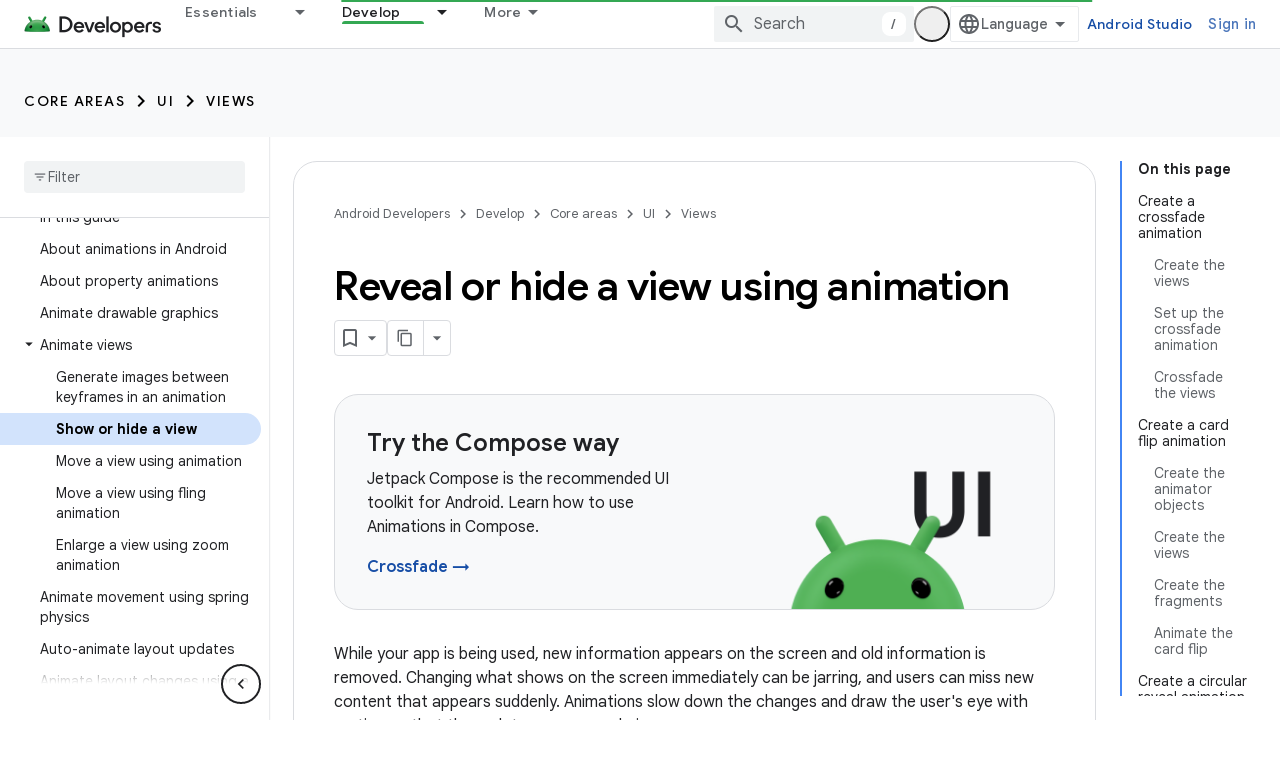

--- FILE ---
content_type: text/html; charset=utf-8
request_url: https://android-dot-devsite-v2-prod.appspot.com/develop/ui/views/animations/reveal-or-hide-view
body_size: 48304
content:









<!doctype html>
<html 
      lang="en"
      dir="ltr">
  <head>
    <meta name="google-signin-client-id" content="721724668570-nbkv1cfusk7kk4eni4pjvepaus73b13t.apps.googleusercontent.com"><meta name="google-signin-scope"
          content="profile email https://www.googleapis.com/auth/developerprofiles https://www.googleapis.com/auth/developerprofiles.award https://www.googleapis.com/auth/devprofiles.full_control.firstparty"><meta property="og:site_name" content="Android Developers">
    <meta property="og:type" content="website"><meta name="robots" content="noindex"><meta name="theme-color" content="#34a853"><meta charset="utf-8">
    <meta content="IE=Edge" http-equiv="X-UA-Compatible">
    <meta name="viewport" content="width=device-width, initial-scale=1">
    

    <link rel="manifest" href="/_pwa/android/manifest.json"
          crossorigin="use-credentials">
    <link rel="preconnect" href="//www.gstatic.com" crossorigin>
    <link rel="preconnect" href="//fonts.gstatic.com" crossorigin>
    <link rel="preconnect" href="//fonts.googleapis.com" crossorigin>
    <link rel="preconnect" href="//apis.google.com" crossorigin>
    <link rel="preconnect" href="//www.google-analytics.com" crossorigin><link rel="stylesheet" href="//fonts.googleapis.com/css?family=Google+Sans:400,500,600,700|Google+Sans+Text:400,400italic,500,500italic,600,600italic,700,700italic|Roboto+Mono:400,500,700&display=swap">
      <link rel="stylesheet"
            href="//fonts.googleapis.com/css2?family=Material+Icons&family=Material+Symbols+Outlined&display=block"><link rel="stylesheet" href="https://www.gstatic.com/devrel-devsite/prod/v6dcfc5a6ab74baade852b535c8a876ff20ade102b870fd5f49da5da2dbf570bd/android/css/app.css">
      
        <link rel="stylesheet" href="https://www.gstatic.com/devrel-devsite/prod/v6dcfc5a6ab74baade852b535c8a876ff20ade102b870fd5f49da5da2dbf570bd/android/css/dark-theme.css" disabled>
      <link rel="shortcut icon" href="https://www.gstatic.com/devrel-devsite/prod/v6dcfc5a6ab74baade852b535c8a876ff20ade102b870fd5f49da5da2dbf570bd/android/images/favicon.svg">
    <link rel="apple-touch-icon" href="https://www.gstatic.com/devrel-devsite/prod/v6dcfc5a6ab74baade852b535c8a876ff20ade102b870fd5f49da5da2dbf570bd/android/images/touchicon-180.png"><link rel="canonical" href="https://developer.android.com/develop/ui/views/animations/reveal-or-hide-view">
      <link rel="dns-prefetch" href="//android-dot-devsite-v2-prod.appspot.com"><link rel="search" type="application/opensearchdescription+xml"
            title="Android Developers" href="https://android-dot-devsite-v2-prod.appspot.com/s/opensearch.xml">
      <link rel="alternate" hreflang="en"
          href="https://developer.android.com/develop/ui/views/animations/reveal-or-hide-view" /><link rel="alternate" hreflang="x-default" href="https://developer.android.com/develop/ui/views/animations/reveal-or-hide-view" /><link rel="alternate" hreflang="ar"
          href="https://developer.android.com/develop/ui/views/animations/reveal-or-hide-view?hl=ar" /><link rel="alternate" hreflang="bn"
          href="https://developer.android.com/develop/ui/views/animations/reveal-or-hide-view?hl=bn" /><link rel="alternate" hreflang="zh-Hans"
          href="https://developer.android.com/develop/ui/views/animations/reveal-or-hide-view?hl=zh-cn" /><link rel="alternate" hreflang="zh-Hant"
          href="https://developer.android.com/develop/ui/views/animations/reveal-or-hide-view?hl=zh-tw" /><link rel="alternate" hreflang="fa"
          href="https://developer.android.com/develop/ui/views/animations/reveal-or-hide-view?hl=fa" /><link rel="alternate" hreflang="fr"
          href="https://developer.android.com/develop/ui/views/animations/reveal-or-hide-view?hl=fr" /><link rel="alternate" hreflang="de"
          href="https://developer.android.com/develop/ui/views/animations/reveal-or-hide-view?hl=de" /><link rel="alternate" hreflang="he"
          href="https://developer.android.com/develop/ui/views/animations/reveal-or-hide-view?hl=he" /><link rel="alternate" hreflang="hi"
          href="https://developer.android.com/develop/ui/views/animations/reveal-or-hide-view?hl=hi" /><link rel="alternate" hreflang="id"
          href="https://developer.android.com/develop/ui/views/animations/reveal-or-hide-view?hl=id" /><link rel="alternate" hreflang="it"
          href="https://developer.android.com/develop/ui/views/animations/reveal-or-hide-view?hl=it" /><link rel="alternate" hreflang="ja"
          href="https://developer.android.com/develop/ui/views/animations/reveal-or-hide-view?hl=ja" /><link rel="alternate" hreflang="ko"
          href="https://developer.android.com/develop/ui/views/animations/reveal-or-hide-view?hl=ko" /><link rel="alternate" hreflang="pl"
          href="https://developer.android.com/develop/ui/views/animations/reveal-or-hide-view?hl=pl" /><link rel="alternate" hreflang="pt-BR"
          href="https://developer.android.com/develop/ui/views/animations/reveal-or-hide-view?hl=pt-br" /><link rel="alternate" hreflang="ru"
          href="https://developer.android.com/develop/ui/views/animations/reveal-or-hide-view?hl=ru" /><link rel="alternate" hreflang="es-419"
          href="https://developer.android.com/develop/ui/views/animations/reveal-or-hide-view?hl=es-419" /><link rel="alternate" hreflang="th"
          href="https://developer.android.com/develop/ui/views/animations/reveal-or-hide-view?hl=th" /><link rel="alternate" hreflang="tr"
          href="https://developer.android.com/develop/ui/views/animations/reveal-or-hide-view?hl=tr" /><link rel="alternate" hreflang="vi"
          href="https://developer.android.com/develop/ui/views/animations/reveal-or-hide-view?hl=vi" /><title>Reveal or hide a view using animation &nbsp;|&nbsp; Views &nbsp;|&nbsp; Android Developers</title>

<meta property="og:title" content="Reveal or hide a view using animation &nbsp;|&nbsp; Views &nbsp;|&nbsp; Android Developers"><meta property="og:url" content="https://developer.android.com/develop/ui/views/animations/reveal-or-hide-view"><meta property="og:image" content="https://developer.android.com/static/images/social/android-developers.png">
  <meta property="og:image:width" content="1200">
  <meta property="og:image:height" content="675"><meta property="og:locale" content="en"><meta name="twitter:card" content="summary_large_image"><script type="application/ld+json">
  {
    "@context": "https://schema.org",
    "@type": "Article",
    
    "headline": "Reveal or hide a view using animation"
  }
</script><script type="application/ld+json">
  {
    "@context": "https://schema.org",
    "@type": "BreadcrumbList",
    "itemListElement": [{
      "@type": "ListItem",
      "position": 1,
      "name": "Develop",
      "item": "https://developer.android.com/develop"
    },{
      "@type": "ListItem",
      "position": 2,
      "name": "Core areas",
      "item": "https://developer.android.com/develop/core-areas"
    },{
      "@type": "ListItem",
      "position": 3,
      "name": "UI",
      "item": "https://developer.android.com/develop/ui"
    },{
      "@type": "ListItem",
      "position": 4,
      "name": "Views",
      "item": "https://developer.android.com/develop/ui/views/layout/declaring-layout"
    },{
      "@type": "ListItem",
      "position": 5,
      "name": "Reveal or hide a view using animation",
      "item": "https://developer.android.com/develop/ui/views/animations/reveal-or-hide-view"
    }]
  }
  </script>
  

  

  

  


    
      <link rel="stylesheet" href="/extras.css"></head>
  <body class="color-scheme--light"
        template="page"
        theme="android-theme"
        type="article"
        
        appearance
        
        layout="docs"
        
        
        
        
        
        display-toc
        pending>
  
    <devsite-progress type="indeterminate" id="app-progress"></devsite-progress>
  
  
    <a href="#main-content" class="skip-link button">
      
      Skip to main content
    </a>
    <section class="devsite-wrapper">
      <devsite-cookie-notification-bar></devsite-cookie-notification-bar><devsite-header role="banner">
  
    





















<div class="devsite-header--inner" data-nosnippet>
  <div class="devsite-top-logo-row-wrapper-wrapper">
    <div class="devsite-top-logo-row-wrapper">
      <div class="devsite-top-logo-row">
        <button type="button" id="devsite-hamburger-menu"
          class="devsite-header-icon-button button-flat material-icons gc-analytics-event"
          data-category="Site-Wide Custom Events"
          data-label="Navigation menu button"
          visually-hidden
          aria-label="Open menu">
        </button>
        
<div class="devsite-product-name-wrapper">

  <a href="/" class="devsite-site-logo-link gc-analytics-event"
   data-category="Site-Wide Custom Events" data-label="Site logo" track-type="globalNav"
   track-name="androidDevelopers" track-metadata-position="nav"
   track-metadata-eventDetail="nav">
  
  <picture>
    
    <source srcset="https://www.gstatic.com/devrel-devsite/prod/v6dcfc5a6ab74baade852b535c8a876ff20ade102b870fd5f49da5da2dbf570bd/android/images/lockup-dark-theme.png"
            media="(prefers-color-scheme: dark)"
            class="devsite-dark-theme">
    
    <img src="https://www.gstatic.com/devrel-devsite/prod/v6dcfc5a6ab74baade852b535c8a876ff20ade102b870fd5f49da5da2dbf570bd/android/images/lockup.png" class="devsite-site-logo" alt="Android Developers">
  </picture>
  
</a>



  
  
  <span class="devsite-product-name">
    <ul class="devsite-breadcrumb-list"
  >
  
  <li class="devsite-breadcrumb-item
             ">
    
    
    
      
      
    
  </li>
  
</ul>
  </span>

</div>
        <div class="devsite-top-logo-row-middle">
          <div class="devsite-header-upper-tabs">
            
              
              
  <devsite-tabs class="upper-tabs">

    <nav class="devsite-tabs-wrapper" aria-label="Upper tabs">
      
        
          <tab class="devsite-dropdown
    devsite-dropdown-full
    
    
    ">
  
    <a href="https://android-dot-devsite-v2-prod.appspot.com/get-started"
    class="devsite-tabs-content gc-analytics-event android-dropdown-tab"
      track-metadata-eventdetail="https://android-dot-devsite-v2-prod.appspot.com/get-started"
    
       track-type="nav"
       track-metadata-position="nav - essentials"
       track-metadata-module="primary nav"
       
       
         
           data-category="Site-Wide Custom Events"
         
           data-label="Tab: Essentials"
         
           track-name="essentials"
         
       >
    Essentials
  
    </a>
    
      <button
         aria-haspopup="menu"
         aria-expanded="false"
         aria-label="Dropdown menu for Essentials"
         track-type="nav"
         track-metadata-eventdetail="https://android-dot-devsite-v2-prod.appspot.com/get-started"
         track-metadata-position="nav - essentials"
         track-metadata-module="primary nav"
         
          
            data-category="Site-Wide Custom Events"
          
            data-label="Tab: Essentials"
          
            track-name="essentials"
          
        
         class="devsite-tabs-dropdown-toggle devsite-icon devsite-icon-arrow-drop-down"></button>
    
  
  <div class="devsite-tabs-dropdown" role="menu" aria-label="submenu" hidden>
    
    <div class="devsite-tabs-dropdown-content">
      
        <div class="devsite-tabs-dropdown-column
                    android-dropdown android-dropdown-primary android-dropdown-ai">
          
            <ul class="devsite-tabs-dropdown-section
                       ">
              
                <li class="devsite-nav-title" role="heading" tooltip>Build AI experiences</li>
              
              
                <li class="devsite-nav-description">Build AI-powered Android apps with Gemini APIs and more.
</li>
              
              
                <li class="devsite-nav-item">
                  <a href="https://android-dot-devsite-v2-prod.appspot.com/ai"
                    
                     track-type="nav"
                     track-metadata-eventdetail="https://android-dot-devsite-v2-prod.appspot.com/ai"
                     track-metadata-position="nav - essentials"
                     track-metadata-module="tertiary nav"
                     
                       track-metadata-module_headline="build ai experiences"
                     
                     tooltip
                  
                    
                     class="button button-primary"
                    
                  >
                    
                    <div class="devsite-nav-item-title">
                      Get started
                    </div>
                    
                  </a>
                </li>
              
            </ul>
          
        </div>
      
        <div class="devsite-tabs-dropdown-column
                    android-dropdown">
          
            <ul class="devsite-tabs-dropdown-section
                       android-dropdown-section-icon android-dropdown-section-icon-launch">
              
                <li class="devsite-nav-title" role="heading" tooltip>Get started</li>
              
              
                <li class="devsite-nav-description">Start by creating your first app. Go deeper with our training courses or explore app development on your own.
</li>
              
              
                <li class="devsite-nav-item">
                  <a href="https://android-dot-devsite-v2-prod.appspot.com/get-started/overview"
                    
                     track-type="nav"
                     track-metadata-eventdetail="https://android-dot-devsite-v2-prod.appspot.com/get-started/overview"
                     track-metadata-position="nav - essentials"
                     track-metadata-module="tertiary nav"
                     
                       track-metadata-module_headline="get started"
                     
                     tooltip
                  >
                    
                    <div class="devsite-nav-item-title">
                      Hello world
                    </div>
                    
                  </a>
                </li>
              
                <li class="devsite-nav-item">
                  <a href="https://android-dot-devsite-v2-prod.appspot.com/courses"
                    
                     track-type="nav"
                     track-metadata-eventdetail="https://android-dot-devsite-v2-prod.appspot.com/courses"
                     track-metadata-position="nav - essentials"
                     track-metadata-module="tertiary nav"
                     
                       track-metadata-module_headline="get started"
                     
                     tooltip
                  >
                    
                    <div class="devsite-nav-item-title">
                      Training courses
                    </div>
                    
                  </a>
                </li>
              
                <li class="devsite-nav-item">
                  <a href="https://android-dot-devsite-v2-prod.appspot.com/get-started/codelabs"
                    
                     track-type="nav"
                     track-metadata-eventdetail="https://android-dot-devsite-v2-prod.appspot.com/get-started/codelabs"
                     track-metadata-position="nav - essentials"
                     track-metadata-module="tertiary nav"
                     
                       track-metadata-module_headline="get started"
                     
                     tooltip
                  >
                    
                    <div class="devsite-nav-item-title">
                      Tutorials
                    </div>
                    
                  </a>
                </li>
              
                <li class="devsite-nav-item">
                  <a href="https://android-dot-devsite-v2-prod.appspot.com/develop/ui/compose/adopt"
                    
                     track-type="nav"
                     track-metadata-eventdetail="https://android-dot-devsite-v2-prod.appspot.com/develop/ui/compose/adopt"
                     track-metadata-position="nav - essentials"
                     track-metadata-module="tertiary nav"
                     
                       track-metadata-module_headline="get started"
                     
                     tooltip
                  >
                    
                    <div class="devsite-nav-item-title">
                      Compose for teams
                    </div>
                    
                  </a>
                </li>
              
                <li class="devsite-nav-item">
                  <a href="https://android-dot-devsite-v2-prod.appspot.com/kotlin"
                    
                     track-type="nav"
                     track-metadata-eventdetail="https://android-dot-devsite-v2-prod.appspot.com/kotlin"
                     track-metadata-position="nav - essentials"
                     track-metadata-module="tertiary nav"
                     
                       track-metadata-module_headline="get started"
                     
                     tooltip
                  >
                    
                    <div class="devsite-nav-item-title">
                      Kotlin for Android
                    </div>
                    
                  </a>
                </li>
              
                <li class="devsite-nav-item">
                  <a href="https://play.google.com/console/about/guides/play-commerce/"
                    
                     track-type="nav"
                     track-metadata-eventdetail="https://play.google.com/console/about/guides/play-commerce/"
                     track-metadata-position="nav - essentials"
                     track-metadata-module="tertiary nav"
                     
                       track-metadata-module_headline="get started"
                     
                     tooltip
                  >
                    
                    <div class="devsite-nav-item-title">
                      Monetization with Play ↗️
                    </div>
                    
                  </a>
                </li>
              
                <li class="devsite-nav-item">
                  <a href="https://android-dot-devsite-v2-prod.appspot.com/developer-verification"
                    
                     track-type="nav"
                     track-metadata-eventdetail="https://android-dot-devsite-v2-prod.appspot.com/developer-verification"
                     track-metadata-position="nav - essentials"
                     track-metadata-module="tertiary nav"
                     
                       track-metadata-module_headline="get started"
                     
                     tooltip
                  >
                    
                    <div class="devsite-nav-item-title">
                      Android Developer Verification
                    </div>
                    
                  </a>
                </li>
              
            </ul>
          
        </div>
      
        <div class="devsite-tabs-dropdown-column
                    android-dropdown">
          
            <ul class="devsite-tabs-dropdown-section
                       android-dropdown-section-icon android-dropdown-section-icon-multiple-screens">
              
                <li class="devsite-nav-title" role="heading" tooltip>Extend by device</li>
              
              
                <li class="devsite-nav-description">Build apps that give your users seamless experiences from phones to tablets, watches, headsets, and more.
</li>
              
              
                <li class="devsite-nav-item">
                  <a href="https://android-dot-devsite-v2-prod.appspot.com/adaptive-apps"
                    
                     track-type="nav"
                     track-metadata-eventdetail="https://android-dot-devsite-v2-prod.appspot.com/adaptive-apps"
                     track-metadata-position="nav - essentials"
                     track-metadata-module="tertiary nav"
                     
                       track-metadata-module_headline="extend by device"
                     
                     tooltip
                  >
                    
                    <div class="devsite-nav-item-title">
                      Adaptive apps
                    </div>
                    
                  </a>
                </li>
              
                <li class="devsite-nav-item">
                  <a href="https://android-dot-devsite-v2-prod.appspot.com/xr"
                    
                     track-type="nav"
                     track-metadata-eventdetail="https://android-dot-devsite-v2-prod.appspot.com/xr"
                     track-metadata-position="nav - essentials"
                     track-metadata-module="tertiary nav"
                     
                       track-metadata-module_headline="extend by device"
                     
                     tooltip
                  >
                    
                    <div class="devsite-nav-item-title">
                      Android XR
                    </div>
                    
                  </a>
                </li>
              
                <li class="devsite-nav-item">
                  <a href="https://android-dot-devsite-v2-prod.appspot.com/wear"
                    
                     track-type="nav"
                     track-metadata-eventdetail="https://android-dot-devsite-v2-prod.appspot.com/wear"
                     track-metadata-position="nav - essentials"
                     track-metadata-module="tertiary nav"
                     
                       track-metadata-module_headline="extend by device"
                     
                     tooltip
                  >
                    
                    <div class="devsite-nav-item-title">
                      Wear OS
                    </div>
                    
                  </a>
                </li>
              
                <li class="devsite-nav-item">
                  <a href="https://android-dot-devsite-v2-prod.appspot.com/cars"
                    
                     track-type="nav"
                     track-metadata-eventdetail="https://android-dot-devsite-v2-prod.appspot.com/cars"
                     track-metadata-position="nav - essentials"
                     track-metadata-module="tertiary nav"
                     
                       track-metadata-module_headline="extend by device"
                     
                     tooltip
                  >
                    
                    <div class="devsite-nav-item-title">
                      Android for Cars
                    </div>
                    
                  </a>
                </li>
              
                <li class="devsite-nav-item">
                  <a href="https://android-dot-devsite-v2-prod.appspot.com/tv"
                    
                     track-type="nav"
                     track-metadata-eventdetail="https://android-dot-devsite-v2-prod.appspot.com/tv"
                     track-metadata-position="nav - essentials"
                     track-metadata-module="tertiary nav"
                     
                       track-metadata-module_headline="extend by device"
                     
                     tooltip
                  >
                    
                    <div class="devsite-nav-item-title">
                      Android TV
                    </div>
                    
                  </a>
                </li>
              
                <li class="devsite-nav-item">
                  <a href="https://android-dot-devsite-v2-prod.appspot.com/chrome-os"
                    
                     track-type="nav"
                     track-metadata-eventdetail="https://android-dot-devsite-v2-prod.appspot.com/chrome-os"
                     track-metadata-position="nav - essentials"
                     track-metadata-module="tertiary nav"
                     
                       track-metadata-module_headline="extend by device"
                     
                     tooltip
                  >
                    
                    <div class="devsite-nav-item-title">
                      ChromeOS
                    </div>
                    
                  </a>
                </li>
              
            </ul>
          
        </div>
      
        <div class="devsite-tabs-dropdown-column
                    android-dropdown">
          
            <ul class="devsite-tabs-dropdown-section
                       android-dropdown-section-icon android-dropdown-section-icon-platform">
              
                <li class="devsite-nav-title" role="heading" tooltip>Build by category</li>
              
              
                <li class="devsite-nav-description">Learn to build for your use case by following Google&#39;s prescriptive and opinionated guidance.
</li>
              
              
                <li class="devsite-nav-item">
                  <a href="https://android-dot-devsite-v2-prod.appspot.com/games"
                    
                     track-type="nav"
                     track-metadata-eventdetail="https://android-dot-devsite-v2-prod.appspot.com/games"
                     track-metadata-position="nav - essentials"
                     track-metadata-module="tertiary nav"
                     
                       track-metadata-module_headline="build by category"
                     
                     tooltip
                  >
                    
                    <div class="devsite-nav-item-title">
                      Games
                    </div>
                    
                  </a>
                </li>
              
                <li class="devsite-nav-item">
                  <a href="https://android-dot-devsite-v2-prod.appspot.com/media"
                    
                     track-type="nav"
                     track-metadata-eventdetail="https://android-dot-devsite-v2-prod.appspot.com/media"
                     track-metadata-position="nav - essentials"
                     track-metadata-module="tertiary nav"
                     
                       track-metadata-module_headline="build by category"
                     
                     tooltip
                  >
                    
                    <div class="devsite-nav-item-title">
                      Camera & media
                    </div>
                    
                  </a>
                </li>
              
                <li class="devsite-nav-item">
                  <a href="https://android-dot-devsite-v2-prod.appspot.com/social-and-messaging"
                    
                     track-type="nav"
                     track-metadata-eventdetail="https://android-dot-devsite-v2-prod.appspot.com/social-and-messaging"
                     track-metadata-position="nav - essentials"
                     track-metadata-module="tertiary nav"
                     
                       track-metadata-module_headline="build by category"
                     
                     tooltip
                  >
                    
                    <div class="devsite-nav-item-title">
                      Social & messaging
                    </div>
                    
                  </a>
                </li>
              
                <li class="devsite-nav-item">
                  <a href="https://android-dot-devsite-v2-prod.appspot.com/health-and-fitness"
                    
                     track-type="nav"
                     track-metadata-eventdetail="https://android-dot-devsite-v2-prod.appspot.com/health-and-fitness"
                     track-metadata-position="nav - essentials"
                     track-metadata-module="tertiary nav"
                     
                       track-metadata-module_headline="build by category"
                     
                     tooltip
                  >
                    
                    <div class="devsite-nav-item-title">
                      Health & fitness
                    </div>
                    
                  </a>
                </li>
              
                <li class="devsite-nav-item">
                  <a href="https://android-dot-devsite-v2-prod.appspot.com/productivity"
                    
                     track-type="nav"
                     track-metadata-eventdetail="https://android-dot-devsite-v2-prod.appspot.com/productivity"
                     track-metadata-position="nav - essentials"
                     track-metadata-module="tertiary nav"
                     
                       track-metadata-module_headline="build by category"
                     
                     tooltip
                  >
                    
                    <div class="devsite-nav-item-title">
                      Productivity
                    </div>
                    
                  </a>
                </li>
              
                <li class="devsite-nav-item">
                  <a href="https://android-dot-devsite-v2-prod.appspot.com/work/overview"
                    
                     track-type="nav"
                     track-metadata-eventdetail="https://android-dot-devsite-v2-prod.appspot.com/work/overview"
                     track-metadata-position="nav - essentials"
                     track-metadata-module="tertiary nav"
                     
                       track-metadata-module_headline="build by category"
                     
                     tooltip
                  >
                    
                    <div class="devsite-nav-item-title">
                      Enterprise apps
                    </div>
                    
                  </a>
                </li>
              
            </ul>
          
        </div>
      
        <div class="devsite-tabs-dropdown-column
                    android-dropdown">
          
            <ul class="devsite-tabs-dropdown-section
                       android-dropdown-section-icon android-dropdown-section-icon-stars">
              
                <li class="devsite-nav-title" role="heading" tooltip>Get the latest</li>
              
              
                <li class="devsite-nav-description">Stay in touch with the latest releases throughout the year, join our preview programs, and give us your feedback.
</li>
              
              
                <li class="devsite-nav-item">
                  <a href="https://android-dot-devsite-v2-prod.appspot.com/latest-updates"
                    
                     track-type="nav"
                     track-metadata-eventdetail="https://android-dot-devsite-v2-prod.appspot.com/latest-updates"
                     track-metadata-position="nav - essentials"
                     track-metadata-module="tertiary nav"
                     
                       track-metadata-module_headline="get the latest"
                     
                     tooltip
                  >
                    
                    <div class="devsite-nav-item-title">
                      Latest updates
                    </div>
                    
                  </a>
                </li>
              
                <li class="devsite-nav-item">
                  <a href="https://android-dot-devsite-v2-prod.appspot.com/latest-updates/experimental"
                    
                     track-type="nav"
                     track-metadata-eventdetail="https://android-dot-devsite-v2-prod.appspot.com/latest-updates/experimental"
                     track-metadata-position="nav - essentials"
                     track-metadata-module="tertiary nav"
                     
                       track-metadata-module_headline="get the latest"
                     
                     tooltip
                  >
                    
                    <div class="devsite-nav-item-title">
                      Experimental updates
                    </div>
                    
                  </a>
                </li>
              
                <li class="devsite-nav-item">
                  <a href="https://android-dot-devsite-v2-prod.appspot.com/studio/preview"
                    
                     track-type="nav"
                     track-metadata-eventdetail="https://android-dot-devsite-v2-prod.appspot.com/studio/preview"
                     track-metadata-position="nav - essentials"
                     track-metadata-module="tertiary nav"
                     
                       track-metadata-module_headline="get the latest"
                     
                     tooltip
                  >
                    
                    <div class="devsite-nav-item-title">
                      Android Studio preview
                    </div>
                    
                  </a>
                </li>
              
                <li class="devsite-nav-item">
                  <a href="https://android-dot-devsite-v2-prod.appspot.com/jetpack/androidx/versions"
                    
                     track-type="nav"
                     track-metadata-eventdetail="https://android-dot-devsite-v2-prod.appspot.com/jetpack/androidx/versions"
                     track-metadata-position="nav - essentials"
                     track-metadata-module="tertiary nav"
                     
                       track-metadata-module_headline="get the latest"
                     
                     tooltip
                  >
                    
                    <div class="devsite-nav-item-title">
                      Jetpack & Compose libraries
                    </div>
                    
                  </a>
                </li>
              
                <li class="devsite-nav-item">
                  <a href="https://android-dot-devsite-v2-prod.appspot.com/training/wearables/versions/latest"
                    
                     track-type="nav"
                     track-metadata-eventdetail="https://android-dot-devsite-v2-prod.appspot.com/training/wearables/versions/latest"
                     track-metadata-position="nav - essentials"
                     track-metadata-module="tertiary nav"
                     
                       track-metadata-module_headline="get the latest"
                     
                     tooltip
                  >
                    
                    <div class="devsite-nav-item-title">
                      Wear OS releases
                    </div>
                    
                  </a>
                </li>
              
                <li class="devsite-nav-item">
                  <a href="https://android-dot-devsite-v2-prod.appspot.com/design-for-safety/privacy-sandbox"
                    
                     track-type="nav"
                     track-metadata-eventdetail="https://android-dot-devsite-v2-prod.appspot.com/design-for-safety/privacy-sandbox"
                     track-metadata-position="nav - essentials"
                     track-metadata-module="tertiary nav"
                     
                       track-metadata-module_headline="get the latest"
                     
                     tooltip
                  >
                    
                    <div class="devsite-nav-item-title">
                      Privacy Sandbox ↗️
                    </div>
                    
                  </a>
                </li>
              
            </ul>
          
        </div>
      
    </div>
  </div>
</tab>
        
      
        
          <tab class="devsite-dropdown
    devsite-dropdown-full
    
    
    ">
  
    <a href="https://android-dot-devsite-v2-prod.appspot.com/design"
    class="devsite-tabs-content gc-analytics-event android-dropdown-tab"
      track-metadata-eventdetail="https://android-dot-devsite-v2-prod.appspot.com/design"
    
       track-type="nav"
       track-metadata-position="nav - design &amp; plan"
       track-metadata-module="primary nav"
       
       
         
           data-category="Site-Wide Custom Events"
         
           data-label="Tab: Design &amp; Plan"
         
           track-name="design &amp; plan"
         
       >
    Design &amp; Plan
  
    </a>
    
      <button
         aria-haspopup="menu"
         aria-expanded="false"
         aria-label="Dropdown menu for Design &amp; Plan"
         track-type="nav"
         track-metadata-eventdetail="https://android-dot-devsite-v2-prod.appspot.com/design"
         track-metadata-position="nav - design &amp; plan"
         track-metadata-module="primary nav"
         
          
            data-category="Site-Wide Custom Events"
          
            data-label="Tab: Design &amp; Plan"
          
            track-name="design &amp; plan"
          
        
         class="devsite-tabs-dropdown-toggle devsite-icon devsite-icon-arrow-drop-down"></button>
    
  
  <div class="devsite-tabs-dropdown" role="menu" aria-label="submenu" hidden>
    
    <div class="devsite-tabs-dropdown-content">
      
        <div class="devsite-tabs-dropdown-column
                    android-dropdown android-dropdown-primary android-dropdown-mad">
          
            <ul class="devsite-tabs-dropdown-section
                       ">
              
                <li class="devsite-nav-title" role="heading" tooltip>Excellent Experiences</li>
              
              
                <li class="devsite-nav-description">Build the best experiences for your best users.
</li>
              
              
                <li class="devsite-nav-item">
                  <a href="https://android-dot-devsite-v2-prod.appspot.com/quality/excellent"
                    
                     track-type="nav"
                     track-metadata-eventdetail="https://android-dot-devsite-v2-prod.appspot.com/quality/excellent"
                     track-metadata-position="nav - design &amp; plan"
                     track-metadata-module="tertiary nav"
                     
                       track-metadata-module_headline="excellent experiences"
                     
                     tooltip
                  
                    
                     class="button button-primary"
                    
                  >
                    
                    <div class="devsite-nav-item-title">
                      Learn more
                    </div>
                    
                  </a>
                </li>
              
            </ul>
          
        </div>
      
        <div class="devsite-tabs-dropdown-column
                    android-dropdown">
          
            <ul class="devsite-tabs-dropdown-section
                       android-dropdown-section-icon android-dropdown-section-icon-layout">
              
                <li class="devsite-nav-title" role="heading" tooltip>UI Design</li>
              
              
                <li class="devsite-nav-description">Design a beautiful user interface using Android best practices.</li>
              
              
                <li class="devsite-nav-item">
                  <a href="https://android-dot-devsite-v2-prod.appspot.com/design/ui"
                    
                     track-type="nav"
                     track-metadata-eventdetail="https://android-dot-devsite-v2-prod.appspot.com/design/ui"
                     track-metadata-position="nav - design &amp; plan"
                     track-metadata-module="tertiary nav"
                     
                       track-metadata-module_headline="ui design"
                     
                     tooltip
                  >
                    
                    <div class="devsite-nav-item-title">
                      Design for Android
                    </div>
                    
                  </a>
                </li>
              
                <li class="devsite-nav-item">
                  <a href="https://android-dot-devsite-v2-prod.appspot.com/design/ui/mobile"
                    
                     track-type="nav"
                     track-metadata-eventdetail="https://android-dot-devsite-v2-prod.appspot.com/design/ui/mobile"
                     track-metadata-position="nav - design &amp; plan"
                     track-metadata-module="tertiary nav"
                     
                       track-metadata-module_headline="ui design"
                     
                     tooltip
                  >
                    
                    <div class="devsite-nav-item-title">
                      Mobile
                    </div>
                    
                  </a>
                </li>
              
                <li class="devsite-nav-item">
                  <a href="https://android-dot-devsite-v2-prod.appspot.com/design/ui/large-screens"
                    
                     track-type="nav"
                     track-metadata-eventdetail="https://android-dot-devsite-v2-prod.appspot.com/design/ui/large-screens"
                     track-metadata-position="nav - design &amp; plan"
                     track-metadata-module="tertiary nav"
                     
                       track-metadata-module_headline="ui design"
                     
                     tooltip
                  >
                    
                    <div class="devsite-nav-item-title">
                      Adaptive UI
                    </div>
                    
                  </a>
                </li>
              
                <li class="devsite-nav-item">
                  <a href="https://android-dot-devsite-v2-prod.appspot.com/design/ui/xr"
                    
                     track-type="nav"
                     track-metadata-eventdetail="https://android-dot-devsite-v2-prod.appspot.com/design/ui/xr"
                     track-metadata-position="nav - design &amp; plan"
                     track-metadata-module="tertiary nav"
                     
                       track-metadata-module_headline="ui design"
                     
                     tooltip
                  >
                    
                    <div class="devsite-nav-item-title">
                      XR Headsets & XR Glasses
                    </div>
                    
                  </a>
                </li>
              
                <li class="devsite-nav-item">
                  <a href="https://android-dot-devsite-v2-prod.appspot.com/design/ui/ai-glasses"
                    
                     track-type="nav"
                     track-metadata-eventdetail="https://android-dot-devsite-v2-prod.appspot.com/design/ui/ai-glasses"
                     track-metadata-position="nav - design &amp; plan"
                     track-metadata-module="tertiary nav"
                     
                       track-metadata-module_headline="ui design"
                     
                     tooltip
                  >
                    
                    <div class="devsite-nav-item-title">
                      AI Glasses
                    </div>
                    
                  </a>
                </li>
              
                <li class="devsite-nav-item">
                  <a href="https://android-dot-devsite-v2-prod.appspot.com/design/ui/widget"
                    
                     track-type="nav"
                     track-metadata-eventdetail="https://android-dot-devsite-v2-prod.appspot.com/design/ui/widget"
                     track-metadata-position="nav - design &amp; plan"
                     track-metadata-module="tertiary nav"
                     
                       track-metadata-module_headline="ui design"
                     
                     tooltip
                  >
                    
                    <div class="devsite-nav-item-title">
                      Widgets
                    </div>
                    
                  </a>
                </li>
              
                <li class="devsite-nav-item">
                  <a href="https://android-dot-devsite-v2-prod.appspot.com/design/ui/wear"
                    
                     track-type="nav"
                     track-metadata-eventdetail="https://android-dot-devsite-v2-prod.appspot.com/design/ui/wear"
                     track-metadata-position="nav - design &amp; plan"
                     track-metadata-module="tertiary nav"
                     
                       track-metadata-module_headline="ui design"
                     
                     tooltip
                  >
                    
                    <div class="devsite-nav-item-title">
                      Wear OS
                    </div>
                    
                  </a>
                </li>
              
                <li class="devsite-nav-item">
                  <a href="https://android-dot-devsite-v2-prod.appspot.com/design/ui/tv"
                    
                     track-type="nav"
                     track-metadata-eventdetail="https://android-dot-devsite-v2-prod.appspot.com/design/ui/tv"
                     track-metadata-position="nav - design &amp; plan"
                     track-metadata-module="tertiary nav"
                     
                       track-metadata-module_headline="ui design"
                     
                     tooltip
                  >
                    
                    <div class="devsite-nav-item-title">
                      Android TV
                    </div>
                    
                  </a>
                </li>
              
                <li class="devsite-nav-item">
                  <a href="https://android-dot-devsite-v2-prod.appspot.com/design/ui/cars"
                    
                     track-type="nav"
                     track-metadata-eventdetail="https://android-dot-devsite-v2-prod.appspot.com/design/ui/cars"
                     track-metadata-position="nav - design &amp; plan"
                     track-metadata-module="tertiary nav"
                     
                       track-metadata-module_headline="ui design"
                     
                     tooltip
                  >
                    
                    <div class="devsite-nav-item-title">
                      Android for Cars
                    </div>
                    
                  </a>
                </li>
              
            </ul>
          
        </div>
      
        <div class="devsite-tabs-dropdown-column
                    android-dropdown">
          
            <ul class="devsite-tabs-dropdown-section
                       android-dropdown-section-icon android-dropdown-section-icon-design">
              
                <li class="devsite-nav-title" role="heading" tooltip>Architecture</li>
              
              
                <li class="devsite-nav-description">Design robust, testable, and maintainable app logic and services.</li>
              
              
                <li class="devsite-nav-item">
                  <a href="https://android-dot-devsite-v2-prod.appspot.com/topic/architecture/intro"
                    
                     track-type="nav"
                     track-metadata-eventdetail="https://android-dot-devsite-v2-prod.appspot.com/topic/architecture/intro"
                     track-metadata-position="nav - design &amp; plan"
                     track-metadata-module="tertiary nav"
                     
                       track-metadata-module_headline="architecture"
                     
                     tooltip
                  >
                    
                    <div class="devsite-nav-item-title">
                      Introduction
                    </div>
                    
                  </a>
                </li>
              
                <li class="devsite-nav-item">
                  <a href="https://android-dot-devsite-v2-prod.appspot.com/topic/libraries/view-binding"
                    
                     track-type="nav"
                     track-metadata-eventdetail="https://android-dot-devsite-v2-prod.appspot.com/topic/libraries/view-binding"
                     track-metadata-position="nav - design &amp; plan"
                     track-metadata-module="tertiary nav"
                     
                       track-metadata-module_headline="architecture"
                     
                     tooltip
                  >
                    
                    <div class="devsite-nav-item-title">
                      Libraries
                    </div>
                    
                  </a>
                </li>
              
                <li class="devsite-nav-item">
                  <a href="https://android-dot-devsite-v2-prod.appspot.com/guide/navigation/navigation-principles"
                    
                     track-type="nav"
                     track-metadata-eventdetail="https://android-dot-devsite-v2-prod.appspot.com/guide/navigation/navigation-principles"
                     track-metadata-position="nav - design &amp; plan"
                     track-metadata-module="tertiary nav"
                     
                       track-metadata-module_headline="architecture"
                     
                     tooltip
                  >
                    
                    <div class="devsite-nav-item-title">
                      Navigation
                    </div>
                    
                  </a>
                </li>
              
                <li class="devsite-nav-item">
                  <a href="https://android-dot-devsite-v2-prod.appspot.com/topic/modularization"
                    
                     track-type="nav"
                     track-metadata-eventdetail="https://android-dot-devsite-v2-prod.appspot.com/topic/modularization"
                     track-metadata-position="nav - design &amp; plan"
                     track-metadata-module="tertiary nav"
                     
                       track-metadata-module_headline="architecture"
                     
                     tooltip
                  >
                    
                    <div class="devsite-nav-item-title">
                      Modularization
                    </div>
                    
                  </a>
                </li>
              
                <li class="devsite-nav-item">
                  <a href="https://android-dot-devsite-v2-prod.appspot.com/training/testing/fundamentals"
                    
                     track-type="nav"
                     track-metadata-eventdetail="https://android-dot-devsite-v2-prod.appspot.com/training/testing/fundamentals"
                     track-metadata-position="nav - design &amp; plan"
                     track-metadata-module="tertiary nav"
                     
                       track-metadata-module_headline="architecture"
                     
                     tooltip
                  >
                    
                    <div class="devsite-nav-item-title">
                      Testing
                    </div>
                    
                  </a>
                </li>
              
                <li class="devsite-nav-item">
                  <a href="https://android-dot-devsite-v2-prod.appspot.com/kotlin/multiplatform"
                    
                     track-type="nav"
                     track-metadata-eventdetail="https://android-dot-devsite-v2-prod.appspot.com/kotlin/multiplatform"
                     track-metadata-position="nav - design &amp; plan"
                     track-metadata-module="tertiary nav"
                     
                       track-metadata-module_headline="architecture"
                     
                     tooltip
                  >
                    
                    <div class="devsite-nav-item-title">
                      Kotlin Multiplatform
                    </div>
                    
                  </a>
                </li>
              
            </ul>
          
        </div>
      
        <div class="devsite-tabs-dropdown-column
                    android-dropdown">
          
            <ul class="devsite-tabs-dropdown-section
                       android-dropdown-section-icon android-dropdown-section-icon-vitals">
              
                <li class="devsite-nav-title" role="heading" tooltip>Quality</li>
              
              
                <li class="devsite-nav-description">Plan for app quality and align with Play store guidelines.</li>
              
              
                <li class="devsite-nav-item">
                  <a href="https://android-dot-devsite-v2-prod.appspot.com/quality"
                    
                     track-type="nav"
                     track-metadata-eventdetail="https://android-dot-devsite-v2-prod.appspot.com/quality"
                     track-metadata-position="nav - design &amp; plan"
                     track-metadata-module="tertiary nav"
                     
                       track-metadata-module_headline="quality"
                     
                     tooltip
                  >
                    
                    <div class="devsite-nav-item-title">
                      Overview
                    </div>
                    
                  </a>
                </li>
              
                <li class="devsite-nav-item">
                  <a href="https://android-dot-devsite-v2-prod.appspot.com/quality/core-value"
                    
                     track-type="nav"
                     track-metadata-eventdetail="https://android-dot-devsite-v2-prod.appspot.com/quality/core-value"
                     track-metadata-position="nav - design &amp; plan"
                     track-metadata-module="tertiary nav"
                     
                       track-metadata-module_headline="quality"
                     
                     tooltip
                  >
                    
                    <div class="devsite-nav-item-title">
                      Core value
                    </div>
                    
                  </a>
                </li>
              
                <li class="devsite-nav-item">
                  <a href="https://android-dot-devsite-v2-prod.appspot.com/quality/user-experience"
                    
                     track-type="nav"
                     track-metadata-eventdetail="https://android-dot-devsite-v2-prod.appspot.com/quality/user-experience"
                     track-metadata-position="nav - design &amp; plan"
                     track-metadata-module="tertiary nav"
                     
                       track-metadata-module_headline="quality"
                     
                     tooltip
                  >
                    
                    <div class="devsite-nav-item-title">
                      User experience
                    </div>
                    
                  </a>
                </li>
              
                <li class="devsite-nav-item">
                  <a href="https://android-dot-devsite-v2-prod.appspot.com/guide/topics/ui/accessibility"
                    
                     track-type="nav"
                     track-metadata-eventdetail="https://android-dot-devsite-v2-prod.appspot.com/guide/topics/ui/accessibility"
                     track-metadata-position="nav - design &amp; plan"
                     track-metadata-module="tertiary nav"
                     
                       track-metadata-module_headline="quality"
                     
                     tooltip
                  >
                    
                    <div class="devsite-nav-item-title">
                      Accessibility
                    </div>
                    
                  </a>
                </li>
              
                <li class="devsite-nav-item">
                  <a href="https://android-dot-devsite-v2-prod.appspot.com/quality/technical"
                    
                     track-type="nav"
                     track-metadata-eventdetail="https://android-dot-devsite-v2-prod.appspot.com/quality/technical"
                     track-metadata-position="nav - design &amp; plan"
                     track-metadata-module="tertiary nav"
                     
                       track-metadata-module_headline="quality"
                     
                     tooltip
                  >
                    
                    <div class="devsite-nav-item-title">
                      Technical quality
                    </div>
                    
                  </a>
                </li>
              
                <li class="devsite-nav-item">
                  <a href="https://android-dot-devsite-v2-prod.appspot.com/quality/excellent"
                    
                     track-type="nav"
                     track-metadata-eventdetail="https://android-dot-devsite-v2-prod.appspot.com/quality/excellent"
                     track-metadata-position="nav - design &amp; plan"
                     track-metadata-module="tertiary nav"
                     
                       track-metadata-module_headline="quality"
                     
                     tooltip
                  >
                    
                    <div class="devsite-nav-item-title">
                      Excellent Experiences
                    </div>
                    
                  </a>
                </li>
              
            </ul>
          
        </div>
      
        <div class="devsite-tabs-dropdown-column
                    android-dropdown">
          
            <ul class="devsite-tabs-dropdown-section
                       android-dropdown-section-icon android-dropdown-section-icon-security-2">
              
                <li class="devsite-nav-title" role="heading" tooltip>Security</li>
              
              
                <li class="devsite-nav-description">Safeguard users against threats and ensure a secure Android experience.</li>
              
              
                <li class="devsite-nav-item">
                  <a href="https://android-dot-devsite-v2-prod.appspot.com/security"
                    
                     track-type="nav"
                     track-metadata-eventdetail="https://android-dot-devsite-v2-prod.appspot.com/security"
                     track-metadata-position="nav - design &amp; plan"
                     track-metadata-module="tertiary nav"
                     
                       track-metadata-module_headline="security"
                     
                     tooltip
                  >
                    
                    <div class="devsite-nav-item-title">
                      Overview
                    </div>
                    
                  </a>
                </li>
              
                <li class="devsite-nav-item">
                  <a href="https://android-dot-devsite-v2-prod.appspot.com/privacy"
                    
                     track-type="nav"
                     track-metadata-eventdetail="https://android-dot-devsite-v2-prod.appspot.com/privacy"
                     track-metadata-position="nav - design &amp; plan"
                     track-metadata-module="tertiary nav"
                     
                       track-metadata-module_headline="security"
                     
                     tooltip
                  >
                    
                    <div class="devsite-nav-item-title">
                      Privacy
                    </div>
                    
                  </a>
                </li>
              
                <li class="devsite-nav-item">
                  <a href="https://android-dot-devsite-v2-prod.appspot.com/privacy#app-permissions"
                    
                     track-type="nav"
                     track-metadata-eventdetail="https://android-dot-devsite-v2-prod.appspot.com/privacy#app-permissions"
                     track-metadata-position="nav - design &amp; plan"
                     track-metadata-module="tertiary nav"
                     
                       track-metadata-module_headline="security"
                     
                     tooltip
                  >
                    
                    <div class="devsite-nav-item-title">
                      Permissions
                    </div>
                    
                  </a>
                </li>
              
                <li class="devsite-nav-item">
                  <a href="https://android-dot-devsite-v2-prod.appspot.com/identity"
                    
                     track-type="nav"
                     track-metadata-eventdetail="https://android-dot-devsite-v2-prod.appspot.com/identity"
                     track-metadata-position="nav - design &amp; plan"
                     track-metadata-module="tertiary nav"
                     
                       track-metadata-module_headline="security"
                     
                     tooltip
                  >
                    
                    <div class="devsite-nav-item-title">
                      Identity
                    </div>
                    
                  </a>
                </li>
              
                <li class="devsite-nav-item">
                  <a href="https://android-dot-devsite-v2-prod.appspot.com/security/fraud-prevention"
                    
                     track-type="nav"
                     track-metadata-eventdetail="https://android-dot-devsite-v2-prod.appspot.com/security/fraud-prevention"
                     track-metadata-position="nav - design &amp; plan"
                     track-metadata-module="tertiary nav"
                     
                       track-metadata-module_headline="security"
                     
                     tooltip
                  >
                    
                    <div class="devsite-nav-item-title">
                      Fraud prevention
                    </div>
                    
                  </a>
                </li>
              
            </ul>
          
        </div>
      
    </div>
  </div>
</tab>
        
      
        
          <tab class="devsite-dropdown
    devsite-dropdown-full
    devsite-active
    
    ">
  
    <a href="https://android-dot-devsite-v2-prod.appspot.com/develop"
    class="devsite-tabs-content gc-analytics-event android-dropdown-tab"
      track-metadata-eventdetail="https://android-dot-devsite-v2-prod.appspot.com/develop"
    
       track-type="nav"
       track-metadata-position="nav - develop"
       track-metadata-module="primary nav"
       aria-label="Develop, selected" 
       
         
           data-category="Site-Wide Custom Events"
         
           data-label="Tab: Develop"
         
           track-name="develop"
         
       >
    Develop
  
    </a>
    
      <button
         aria-haspopup="menu"
         aria-expanded="false"
         aria-label="Dropdown menu for Develop"
         track-type="nav"
         track-metadata-eventdetail="https://android-dot-devsite-v2-prod.appspot.com/develop"
         track-metadata-position="nav - develop"
         track-metadata-module="primary nav"
         
          
            data-category="Site-Wide Custom Events"
          
            data-label="Tab: Develop"
          
            track-name="develop"
          
        
         class="devsite-tabs-dropdown-toggle devsite-icon devsite-icon-arrow-drop-down"></button>
    
  
  <div class="devsite-tabs-dropdown" role="menu" aria-label="submenu" hidden>
    
    <div class="devsite-tabs-dropdown-content">
      
        <div class="devsite-tabs-dropdown-column
                    android-dropdown android-dropdown-primary android-dropdown-studio">
          
            <ul class="devsite-tabs-dropdown-section
                       ">
              
                <li class="devsite-nav-title" role="heading" tooltip>Gemini in Android Studio</li>
              
              
                <li class="devsite-nav-description">Your AI development companion for Android development.
</li>
              
              
                <li class="devsite-nav-item">
                  <a href="https://android-dot-devsite-v2-prod.appspot.com/gemini-in-android"
                    
                     track-type="nav"
                     track-metadata-eventdetail="https://android-dot-devsite-v2-prod.appspot.com/gemini-in-android"
                     track-metadata-position="nav - develop"
                     track-metadata-module="tertiary nav"
                     
                       track-metadata-module_headline="gemini in android studio"
                     
                     tooltip
                  
                    
                     class="button button-primary"
                    
                  >
                    
                    <div class="devsite-nav-item-title">
                      Learn more
                    </div>
                    
                  </a>
                </li>
              
                <li class="devsite-nav-item">
                  <a href="https://android-dot-devsite-v2-prod.appspot.com/studio"
                    
                     track-type="nav"
                     track-metadata-eventdetail="https://android-dot-devsite-v2-prod.appspot.com/studio"
                     track-metadata-position="nav - develop"
                     track-metadata-module="tertiary nav"
                     
                       track-metadata-module_headline="gemini in android studio"
                     
                     tooltip
                  
                    
                     class="button button-white"
                    
                  >
                    
                    <div class="devsite-nav-item-title">
                      Get Android Studio
                    </div>
                    
                  </a>
                </li>
              
            </ul>
          
        </div>
      
        <div class="devsite-tabs-dropdown-column
                    android-dropdown">
          
            <ul class="devsite-tabs-dropdown-section
                       android-dropdown-section-icon android-dropdown-section-icon-flag">
              
                <li class="devsite-nav-title" role="heading" tooltip>Core areas</li>
              
              
                <li class="devsite-nav-description">Get the samples and docs for the features you need.</li>
              
              
                <li class="devsite-nav-item">
                  <a href="https://android-dot-devsite-v2-prod.appspot.com/samples"
                    
                     track-type="nav"
                     track-metadata-eventdetail="https://android-dot-devsite-v2-prod.appspot.com/samples"
                     track-metadata-position="nav - develop"
                     track-metadata-module="tertiary nav"
                     
                       track-metadata-module_headline="core areas"
                     
                     tooltip
                  >
                    
                    <div class="devsite-nav-item-title">
                      Samples
                    </div>
                    
                  </a>
                </li>
              
                <li class="devsite-nav-item">
                  <a href="https://android-dot-devsite-v2-prod.appspot.com/develop/ui"
                    
                     track-type="nav"
                     track-metadata-eventdetail="https://android-dot-devsite-v2-prod.appspot.com/develop/ui"
                     track-metadata-position="nav - develop"
                     track-metadata-module="tertiary nav"
                     
                       track-metadata-module_headline="core areas"
                     
                     tooltip
                  >
                    
                    <div class="devsite-nav-item-title">
                      User interfaces
                    </div>
                    
                  </a>
                </li>
              
                <li class="devsite-nav-item">
                  <a href="https://android-dot-devsite-v2-prod.appspot.com/develop/background-work"
                    
                     track-type="nav"
                     track-metadata-eventdetail="https://android-dot-devsite-v2-prod.appspot.com/develop/background-work"
                     track-metadata-position="nav - develop"
                     track-metadata-module="tertiary nav"
                     
                       track-metadata-module_headline="core areas"
                     
                     tooltip
                  >
                    
                    <div class="devsite-nav-item-title">
                      Background work
                    </div>
                    
                  </a>
                </li>
              
                <li class="devsite-nav-item">
                  <a href="https://android-dot-devsite-v2-prod.appspot.com/guide/topics/data"
                    
                     track-type="nav"
                     track-metadata-eventdetail="https://android-dot-devsite-v2-prod.appspot.com/guide/topics/data"
                     track-metadata-position="nav - develop"
                     track-metadata-module="tertiary nav"
                     
                       track-metadata-module_headline="core areas"
                     
                     tooltip
                  >
                    
                    <div class="devsite-nav-item-title">
                      Data and files
                    </div>
                    
                  </a>
                </li>
              
                <li class="devsite-nav-item">
                  <a href="https://android-dot-devsite-v2-prod.appspot.com/develop/connectivity"
                    
                     track-type="nav"
                     track-metadata-eventdetail="https://android-dot-devsite-v2-prod.appspot.com/develop/connectivity"
                     track-metadata-position="nav - develop"
                     track-metadata-module="tertiary nav"
                     
                       track-metadata-module_headline="core areas"
                     
                     tooltip
                  >
                    
                    <div class="devsite-nav-item-title">
                      Connectivity
                    </div>
                    
                  </a>
                </li>
              
                <li class="devsite-nav-item">
                  <a href="https://android-dot-devsite-v2-prod.appspot.com/develop#core-areas"
                    
                     track-type="nav"
                     track-metadata-eventdetail="https://android-dot-devsite-v2-prod.appspot.com/develop#core-areas"
                     track-metadata-position="nav - develop"
                     track-metadata-module="tertiary nav"
                     
                       track-metadata-module_headline="core areas"
                     
                     tooltip
                  >
                    
                    <div class="devsite-nav-item-title">
                      All core areas ⤵️
                    </div>
                    
                  </a>
                </li>
              
            </ul>
          
        </div>
      
        <div class="devsite-tabs-dropdown-column
                    android-dropdown">
          
            <ul class="devsite-tabs-dropdown-section
                       android-dropdown-section-icon android-dropdown-section-icon-tools-2">
              
                <li class="devsite-nav-title" role="heading" tooltip>Tools and workflow</li>
              
              
                <li class="devsite-nav-description">Use the IDE to write and build your app, or create your own pipeline.</li>
              
              
                <li class="devsite-nav-item">
                  <a href="https://android-dot-devsite-v2-prod.appspot.com/studio/write"
                    
                     track-type="nav"
                     track-metadata-eventdetail="https://android-dot-devsite-v2-prod.appspot.com/studio/write"
                     track-metadata-position="nav - develop"
                     track-metadata-module="tertiary nav"
                     
                       track-metadata-module_headline="tools and workflow"
                     
                     tooltip
                  >
                    
                    <div class="devsite-nav-item-title">
                      Write and debug code
                    </div>
                    
                  </a>
                </li>
              
                <li class="devsite-nav-item">
                  <a href="https://android-dot-devsite-v2-prod.appspot.com/build/gradle-build-overview"
                    
                     track-type="nav"
                     track-metadata-eventdetail="https://android-dot-devsite-v2-prod.appspot.com/build/gradle-build-overview"
                     track-metadata-position="nav - develop"
                     track-metadata-module="tertiary nav"
                     
                       track-metadata-module_headline="tools and workflow"
                     
                     tooltip
                  >
                    
                    <div class="devsite-nav-item-title">
                      Build projects
                    </div>
                    
                  </a>
                </li>
              
                <li class="devsite-nav-item">
                  <a href="https://android-dot-devsite-v2-prod.appspot.com/training/testing"
                    
                     track-type="nav"
                     track-metadata-eventdetail="https://android-dot-devsite-v2-prod.appspot.com/training/testing"
                     track-metadata-position="nav - develop"
                     track-metadata-module="tertiary nav"
                     
                       track-metadata-module_headline="tools and workflow"
                     
                     tooltip
                  >
                    
                    <div class="devsite-nav-item-title">
                      Test your app
                    </div>
                    
                  </a>
                </li>
              
                <li class="devsite-nav-item">
                  <a href="https://android-dot-devsite-v2-prod.appspot.com/topic/performance/overview"
                    
                     track-type="nav"
                     track-metadata-eventdetail="https://android-dot-devsite-v2-prod.appspot.com/topic/performance/overview"
                     track-metadata-position="nav - develop"
                     track-metadata-module="tertiary nav"
                     
                       track-metadata-module_headline="tools and workflow"
                     
                     tooltip
                  >
                    
                    <div class="devsite-nav-item-title">
                      Performance
                    </div>
                    
                  </a>
                </li>
              
                <li class="devsite-nav-item">
                  <a href="https://android-dot-devsite-v2-prod.appspot.com/tools"
                    
                     track-type="nav"
                     track-metadata-eventdetail="https://android-dot-devsite-v2-prod.appspot.com/tools"
                     track-metadata-position="nav - develop"
                     track-metadata-module="tertiary nav"
                     
                       track-metadata-module_headline="tools and workflow"
                     
                     tooltip
                  >
                    
                    <div class="devsite-nav-item-title">
                      Command-line tools
                    </div>
                    
                  </a>
                </li>
              
                <li class="devsite-nav-item">
                  <a href="https://android-dot-devsite-v2-prod.appspot.com/reference/tools/gradle-api"
                    
                     track-type="nav"
                     track-metadata-eventdetail="https://android-dot-devsite-v2-prod.appspot.com/reference/tools/gradle-api"
                     track-metadata-position="nav - develop"
                     track-metadata-module="tertiary nav"
                     
                       track-metadata-module_headline="tools and workflow"
                     
                     tooltip
                  >
                    
                    <div class="devsite-nav-item-title">
                      Gradle plugin API
                    </div>
                    
                  </a>
                </li>
              
            </ul>
          
        </div>
      
        <div class="devsite-tabs-dropdown-column
                    android-dropdown">
          
            <ul class="devsite-tabs-dropdown-section
                       android-dropdown-section-icon android-dropdown-section-icon-multiple-screens">
              
                <li class="devsite-nav-title" role="heading" tooltip>Device tech</li>
              
              
                <li class="devsite-nav-description">Write code for form factors. Connect devices and share data.</li>
              
              
                <li class="devsite-nav-item">
                  <a href="https://android-dot-devsite-v2-prod.appspot.com/guide/topics/large-screens/get-started-with-large-screens"
                    
                     track-type="nav"
                     track-metadata-eventdetail="https://android-dot-devsite-v2-prod.appspot.com/guide/topics/large-screens/get-started-with-large-screens"
                     track-metadata-position="nav - develop"
                     track-metadata-module="tertiary nav"
                     
                       track-metadata-module_headline="device tech"
                     
                     tooltip
                  >
                    
                    <div class="devsite-nav-item-title">
                      Adaptive UI
                    </div>
                    
                  </a>
                </li>
              
                <li class="devsite-nav-item">
                  <a href="https://android-dot-devsite-v2-prod.appspot.com/training/wearables"
                    
                     track-type="nav"
                     track-metadata-eventdetail="https://android-dot-devsite-v2-prod.appspot.com/training/wearables"
                     track-metadata-position="nav - develop"
                     track-metadata-module="tertiary nav"
                     
                       track-metadata-module_headline="device tech"
                     
                     tooltip
                  >
                    
                    <div class="devsite-nav-item-title">
                      Wear OS
                    </div>
                    
                  </a>
                </li>
              
                <li class="devsite-nav-item">
                  <a href="https://android-dot-devsite-v2-prod.appspot.com/develop/xr"
                    
                     track-type="nav"
                     track-metadata-eventdetail="https://android-dot-devsite-v2-prod.appspot.com/develop/xr"
                     track-metadata-position="nav - develop"
                     track-metadata-module="tertiary nav"
                     
                       track-metadata-module_headline="device tech"
                     
                     tooltip
                  >
                    
                    <div class="devsite-nav-item-title">
                      Android XR
                    </div>
                    
                  </a>
                </li>
              
                <li class="devsite-nav-item">
                  <a href="https://android-dot-devsite-v2-prod.appspot.com/health-and-fitness/guides"
                    
                     track-type="nav"
                     track-metadata-eventdetail="https://android-dot-devsite-v2-prod.appspot.com/health-and-fitness/guides"
                     track-metadata-position="nav - develop"
                     track-metadata-module="tertiary nav"
                     
                       track-metadata-module_headline="device tech"
                     
                     tooltip
                  >
                    
                    <div class="devsite-nav-item-title">
                      Android Health
                    </div>
                    
                  </a>
                </li>
              
                <li class="devsite-nav-item">
                  <a href="https://android-dot-devsite-v2-prod.appspot.com/training/cars"
                    
                     track-type="nav"
                     track-metadata-eventdetail="https://android-dot-devsite-v2-prod.appspot.com/training/cars"
                     track-metadata-position="nav - develop"
                     track-metadata-module="tertiary nav"
                     
                       track-metadata-module_headline="device tech"
                     
                     tooltip
                  >
                    
                    <div class="devsite-nav-item-title">
                      Android for Cars
                    </div>
                    
                  </a>
                </li>
              
                <li class="devsite-nav-item">
                  <a href="https://android-dot-devsite-v2-prod.appspot.com/training/tv"
                    
                     track-type="nav"
                     track-metadata-eventdetail="https://android-dot-devsite-v2-prod.appspot.com/training/tv"
                     track-metadata-position="nav - develop"
                     track-metadata-module="tertiary nav"
                     
                       track-metadata-module_headline="device tech"
                     
                     tooltip
                  >
                    
                    <div class="devsite-nav-item-title">
                      Android TV
                    </div>
                    
                  </a>
                </li>
              
                <li class="devsite-nav-item">
                  <a href="https://android-dot-devsite-v2-prod.appspot.com/develop#devices"
                    
                     track-type="nav"
                     track-metadata-eventdetail="https://android-dot-devsite-v2-prod.appspot.com/develop#devices"
                     track-metadata-position="nav - develop"
                     track-metadata-module="tertiary nav"
                     
                       track-metadata-module_headline="device tech"
                     
                     tooltip
                  >
                    
                    <div class="devsite-nav-item-title">
                      All devices ⤵️
                    </div>
                    
                  </a>
                </li>
              
            </ul>
          
        </div>
      
        <div class="devsite-tabs-dropdown-column
                    android-dropdown">
          
            <ul class="devsite-tabs-dropdown-section
                       android-dropdown-section-icon android-dropdown-section-icon-core-library">
              
                <li class="devsite-nav-title" role="heading" tooltip>Libraries</li>
              
              
                <li class="devsite-nav-description">Browse API reference documentation with all the details.</li>
              
              
                <li class="devsite-nav-item">
                  <a href="https://android-dot-devsite-v2-prod.appspot.com/reference/packages"
                    
                     track-type="nav"
                     track-metadata-eventdetail="https://android-dot-devsite-v2-prod.appspot.com/reference/packages"
                     track-metadata-position="nav - develop"
                     track-metadata-module="tertiary nav"
                     
                       track-metadata-module_headline="libraries"
                     
                     tooltip
                  >
                    
                    <div class="devsite-nav-item-title">
                      Android platform
                    </div>
                    
                  </a>
                </li>
              
                <li class="devsite-nav-item">
                  <a href="https://android-dot-devsite-v2-prod.appspot.com/jetpack/androidx/explorer"
                    
                     track-type="nav"
                     track-metadata-eventdetail="https://android-dot-devsite-v2-prod.appspot.com/jetpack/androidx/explorer"
                     track-metadata-position="nav - develop"
                     track-metadata-module="tertiary nav"
                     
                       track-metadata-module_headline="libraries"
                     
                     tooltip
                  >
                    
                    <div class="devsite-nav-item-title">
                      Jetpack libraries
                    </div>
                    
                  </a>
                </li>
              
                <li class="devsite-nav-item">
                  <a href="https://android-dot-devsite-v2-prod.appspot.com/jetpack/androidx/releases/compose"
                    
                     track-type="nav"
                     track-metadata-eventdetail="https://android-dot-devsite-v2-prod.appspot.com/jetpack/androidx/releases/compose"
                     track-metadata-position="nav - develop"
                     track-metadata-module="tertiary nav"
                     
                       track-metadata-module_headline="libraries"
                     
                     tooltip
                  >
                    
                    <div class="devsite-nav-item-title">
                      Compose libraries
                    </div>
                    
                  </a>
                </li>
              
                <li class="devsite-nav-item">
                  <a href="https://developers.google.com/android/reference/packages"
                    
                     track-type="nav"
                     track-metadata-eventdetail="https://developers.google.com/android/reference/packages"
                     track-metadata-position="nav - develop"
                     track-metadata-module="tertiary nav"
                     
                       track-metadata-module_headline="libraries"
                     
                     tooltip
                  >
                    
                    <div class="devsite-nav-item-title">
                      Google Play services ↗️
                    </div>
                    
                  </a>
                </li>
              
                <li class="devsite-nav-item">
                  <a href="https://play.google.com/sdks"
                    
                     track-type="nav"
                     track-metadata-eventdetail="https://play.google.com/sdks"
                     track-metadata-position="nav - develop"
                     track-metadata-module="tertiary nav"
                     
                       track-metadata-module_headline="libraries"
                     
                     tooltip
                  >
                    
                    <div class="devsite-nav-item-title">
                      Google Play SDK index ↗️
                    </div>
                    
                  </a>
                </li>
              
            </ul>
          
        </div>
      
    </div>
  </div>
</tab>
        
      
        
          <tab class="devsite-dropdown
    devsite-dropdown-full
    
    
    ">
  
    <a href="https://android-dot-devsite-v2-prod.appspot.com/distribute"
    class="devsite-tabs-content gc-analytics-event android-dropdown-tab"
      track-metadata-eventdetail="https://android-dot-devsite-v2-prod.appspot.com/distribute"
    
       track-type="nav"
       track-metadata-position="nav - google play"
       track-metadata-module="primary nav"
       
       
         
           data-category="Site-Wide Custom Events"
         
           data-label="Tab: Google Play"
         
           track-name="google play"
         
       >
    Google Play
  
    </a>
    
      <button
         aria-haspopup="menu"
         aria-expanded="false"
         aria-label="Dropdown menu for Google Play"
         track-type="nav"
         track-metadata-eventdetail="https://android-dot-devsite-v2-prod.appspot.com/distribute"
         track-metadata-position="nav - google play"
         track-metadata-module="primary nav"
         
          
            data-category="Site-Wide Custom Events"
          
            data-label="Tab: Google Play"
          
            track-name="google play"
          
        
         class="devsite-tabs-dropdown-toggle devsite-icon devsite-icon-arrow-drop-down"></button>
    
  
  <div class="devsite-tabs-dropdown" role="menu" aria-label="submenu" hidden>
    
    <div class="devsite-tabs-dropdown-content">
      
        <div class="devsite-tabs-dropdown-column
                    android-dropdown android-dropdown-primary android-dropdown-play">
          
            <ul class="devsite-tabs-dropdown-section
                       ">
              
                <li class="devsite-nav-title" role="heading" tooltip>Play Console</li>
              
              
                <li class="devsite-nav-description">Publish your app or game and grow your business on Google Play.
</li>
              
              
                <li class="devsite-nav-item">
                  <a href="https://play.google.com/console"
                    
                     track-type="nav"
                     track-metadata-eventdetail="https://play.google.com/console"
                     track-metadata-position="nav - google play"
                     track-metadata-module="tertiary nav"
                     
                       track-metadata-module_headline="play console"
                     
                     tooltip
                  
                    
                     class="button button-white"
                    
                  >
                    
                    <div class="devsite-nav-item-title">
                      Go to Play Console
                    </div>
                    
                  </a>
                </li>
              
                <li class="devsite-nav-item">
                  <a href="https://play.google.com/console/about/"
                    
                     track-type="nav"
                     track-metadata-eventdetail="https://play.google.com/console/about/"
                     track-metadata-position="nav - google play"
                     track-metadata-module="tertiary nav"
                     
                       track-metadata-module_headline="play console"
                     
                     tooltip
                  
                    
                     class="button button-primary"
                    
                  >
                    
                    <div class="devsite-nav-item-title">
                      Learn more ↗️
                    </div>
                    
                  </a>
                </li>
              
            </ul>
          
        </div>
      
        <div class="devsite-tabs-dropdown-column
                    android-dropdown">
          
            <ul class="devsite-tabs-dropdown-section
                       android-dropdown-section-icon android-dropdown-section-icon-google-play">
              
                <li class="devsite-nav-title" role="heading" tooltip>Fundamentals</li>
              
              
                <li class="devsite-nav-description">Learn how to engage users, monitize, and secure your app.</li>
              
              
                <li class="devsite-nav-item">
                  <a href="https://android-dot-devsite-v2-prod.appspot.com/distribute/play-billing"
                    
                     track-type="nav"
                     track-metadata-eventdetail="https://android-dot-devsite-v2-prod.appspot.com/distribute/play-billing"
                     track-metadata-position="nav - google play"
                     track-metadata-module="tertiary nav"
                     
                       track-metadata-module_headline="fundamentals"
                     
                     tooltip
                  >
                    
                    <div class="devsite-nav-item-title">
                      Play Monetization
                    </div>
                    
                  </a>
                </li>
              
                <li class="devsite-nav-item">
                  <a href="https://android-dot-devsite-v2-prod.appspot.com/google/play/integrity"
                    
                     track-type="nav"
                     track-metadata-eventdetail="https://android-dot-devsite-v2-prod.appspot.com/google/play/integrity"
                     track-metadata-position="nav - google play"
                     track-metadata-module="tertiary nav"
                     
                       track-metadata-module_headline="fundamentals"
                     
                     tooltip
                  >
                    
                    <div class="devsite-nav-item-title">
                      Play Integrity
                    </div>
                    
                  </a>
                </li>
              
                <li class="devsite-nav-item">
                  <a href="https://android-dot-devsite-v2-prod.appspot.com/distribute/play-policies"
                    
                     track-type="nav"
                     track-metadata-eventdetail="https://android-dot-devsite-v2-prod.appspot.com/distribute/play-policies"
                     track-metadata-position="nav - google play"
                     track-metadata-module="tertiary nav"
                     
                       track-metadata-module_headline="fundamentals"
                     
                     tooltip
                  >
                    
                    <div class="devsite-nav-item-title">
                      Play Policies
                    </div>
                    
                  </a>
                </li>
              
                <li class="devsite-nav-item">
                  <a href="https://play.google.com/console/about/programs"
                    
                     track-type="nav"
                     track-metadata-eventdetail="https://play.google.com/console/about/programs"
                     track-metadata-position="nav - google play"
                     track-metadata-module="tertiary nav"
                     
                       track-metadata-module_headline="fundamentals"
                     
                     tooltip
                  >
                    
                    <div class="devsite-nav-item-title">
                      Play Programs ↗️
                    </div>
                    
                  </a>
                </li>
              
            </ul>
          
        </div>
      
        <div class="devsite-tabs-dropdown-column
                    android-dropdown">
          
            <ul class="devsite-tabs-dropdown-section
                       android-dropdown-section-icon android-dropdown-section-icon-game-controller">
              
                <li class="devsite-nav-title" role="heading" tooltip>Games Dev Center</li>
              
              
                <li class="devsite-nav-description">Develop and deliver games. Get tools, downloads, and samples.</li>
              
              
                <li class="devsite-nav-item">
                  <a href="https://android-dot-devsite-v2-prod.appspot.com/games"
                    
                     track-type="nav"
                     track-metadata-eventdetail="https://android-dot-devsite-v2-prod.appspot.com/games"
                     track-metadata-position="nav - google play"
                     track-metadata-module="tertiary nav"
                     
                       track-metadata-module_headline="games dev center"
                     
                     tooltip
                  >
                    
                    <div class="devsite-nav-item-title">
                      Overview
                    </div>
                    
                  </a>
                </li>
              
                <li class="devsite-nav-item">
                  <a href="https://android-dot-devsite-v2-prod.appspot.com/guide/playcore/asset-delivery"
                    
                     track-type="nav"
                     track-metadata-eventdetail="https://android-dot-devsite-v2-prod.appspot.com/guide/playcore/asset-delivery"
                     track-metadata-position="nav - google play"
                     track-metadata-module="tertiary nav"
                     
                       track-metadata-module_headline="games dev center"
                     
                     tooltip
                  >
                    
                    <div class="devsite-nav-item-title">
                      Play Asset Delivery
                    </div>
                    
                  </a>
                </li>
              
                <li class="devsite-nav-item">
                  <a href="https://android-dot-devsite-v2-prod.appspot.com/games/pgs/overview"
                    
                     track-type="nav"
                     track-metadata-eventdetail="https://android-dot-devsite-v2-prod.appspot.com/games/pgs/overview"
                     track-metadata-position="nav - google play"
                     track-metadata-module="tertiary nav"
                     
                       track-metadata-module_headline="games dev center"
                     
                     tooltip
                  >
                    
                    <div class="devsite-nav-item-title">
                      Play Games Services
                    </div>
                    
                  </a>
                </li>
              
                <li class="devsite-nav-item">
                  <a href="https://android-dot-devsite-v2-prod.appspot.com/games/playgames/overview"
                    
                     track-type="nav"
                     track-metadata-eventdetail="https://android-dot-devsite-v2-prod.appspot.com/games/playgames/overview"
                     track-metadata-position="nav - google play"
                     track-metadata-module="tertiary nav"
                     
                       track-metadata-module_headline="games dev center"
                     
                     tooltip
                  >
                    
                    <div class="devsite-nav-item-title">
                      Play Games on PC
                    </div>
                    
                  </a>
                </li>
              
                <li class="devsite-nav-item">
                  <a href="https://android-dot-devsite-v2-prod.appspot.com/distribute"
                    
                     track-type="nav"
                     track-metadata-eventdetail="https://android-dot-devsite-v2-prod.appspot.com/distribute"
                     track-metadata-position="nav - google play"
                     track-metadata-module="tertiary nav"
                     
                       track-metadata-module_headline="games dev center"
                     
                     tooltip
                  >
                    
                    <div class="devsite-nav-item-title">
                      All Play guides ⤵️
                    </div>
                    
                  </a>
                </li>
              
            </ul>
          
        </div>
      
        <div class="devsite-tabs-dropdown-column
                    android-dropdown">
          
            <ul class="devsite-tabs-dropdown-section
                       android-dropdown-section-icon android-dropdown-section-icon-core-library">
              
                <li class="devsite-nav-title" role="heading" tooltip>Libraries</li>
              
              
                <li class="devsite-nav-description">Browse API reference documentation with all the details.</li>
              
              
                <li class="devsite-nav-item">
                  <a href="https://android-dot-devsite-v2-prod.appspot.com/guide/playcore/feature-delivery"
                    
                     track-type="nav"
                     track-metadata-eventdetail="https://android-dot-devsite-v2-prod.appspot.com/guide/playcore/feature-delivery"
                     track-metadata-position="nav - google play"
                     track-metadata-module="tertiary nav"
                     
                       track-metadata-module_headline="libraries"
                     
                     tooltip
                  >
                    
                    <div class="devsite-nav-item-title">
                      Play Feature Delivery
                    </div>
                    
                  </a>
                </li>
              
                <li class="devsite-nav-item">
                  <a href="https://android-dot-devsite-v2-prod.appspot.com/guide/playcore/in-app-updates"
                    
                     track-type="nav"
                     track-metadata-eventdetail="https://android-dot-devsite-v2-prod.appspot.com/guide/playcore/in-app-updates"
                     track-metadata-position="nav - google play"
                     track-metadata-module="tertiary nav"
                     
                       track-metadata-module_headline="libraries"
                     
                     tooltip
                  >
                    
                    <div class="devsite-nav-item-title">
                      Play In-app Updates
                    </div>
                    
                  </a>
                </li>
              
                <li class="devsite-nav-item">
                  <a href="https://android-dot-devsite-v2-prod.appspot.com/guide/playcore/in-app-review"
                    
                     track-type="nav"
                     track-metadata-eventdetail="https://android-dot-devsite-v2-prod.appspot.com/guide/playcore/in-app-review"
                     track-metadata-position="nav - google play"
                     track-metadata-module="tertiary nav"
                     
                       track-metadata-module_headline="libraries"
                     
                     tooltip
                  >
                    
                    <div class="devsite-nav-item-title">
                      Play In-app Reviews
                    </div>
                    
                  </a>
                </li>
              
                <li class="devsite-nav-item">
                  <a href="https://android-dot-devsite-v2-prod.appspot.com/google/play/installreferrer"
                    
                     track-type="nav"
                     track-metadata-eventdetail="https://android-dot-devsite-v2-prod.appspot.com/google/play/installreferrer"
                     track-metadata-position="nav - google play"
                     track-metadata-module="tertiary nav"
                     
                       track-metadata-module_headline="libraries"
                     
                     tooltip
                  >
                    
                    <div class="devsite-nav-item-title">
                      Play Install Referrer
                    </div>
                    
                  </a>
                </li>
              
                <li class="devsite-nav-item">
                  <a href="https://developers.google.com/android/reference/packages"
                    
                     track-type="nav"
                     track-metadata-eventdetail="https://developers.google.com/android/reference/packages"
                     track-metadata-position="nav - google play"
                     track-metadata-module="tertiary nav"
                     
                       track-metadata-module_headline="libraries"
                     
                     tooltip
                  >
                    
                    <div class="devsite-nav-item-title">
                      Google Play services ↗️
                    </div>
                    
                  </a>
                </li>
              
                <li class="devsite-nav-item">
                  <a href="https://play.google.com/sdks"
                    
                     track-type="nav"
                     track-metadata-eventdetail="https://play.google.com/sdks"
                     track-metadata-position="nav - google play"
                     track-metadata-module="tertiary nav"
                     
                       track-metadata-module_headline="libraries"
                     
                     tooltip
                  >
                    
                    <div class="devsite-nav-item-title">
                      Google Play SDK index ↗️
                    </div>
                    
                  </a>
                </li>
              
                <li class="devsite-nav-item">
                  <a href="https://android-dot-devsite-v2-prod.appspot.com/distribute"
                    
                     track-type="nav"
                     track-metadata-eventdetail="https://android-dot-devsite-v2-prod.appspot.com/distribute"
                     track-metadata-position="nav - google play"
                     track-metadata-module="tertiary nav"
                     
                       track-metadata-module_headline="libraries"
                     
                     tooltip
                  >
                    
                    <div class="devsite-nav-item-title">
                      All Play libraries ⤵️
                    </div>
                    
                  </a>
                </li>
              
            </ul>
          
        </div>
      
        <div class="devsite-tabs-dropdown-column
                    android-dropdown">
          
            <ul class="devsite-tabs-dropdown-section
                       android-dropdown-section-icon android-dropdown-section-icon-tools-2">
              
                <li class="devsite-nav-title" role="heading" tooltip>Tools &amp; resources</li>
              
              
                <li class="devsite-nav-description">Tools for publishing, promoting, and managing your app.</li>
              
              
                <li class="devsite-nav-item">
                  <a href="https://android-dot-devsite-v2-prod.appspot.com/guide/app-bundle"
                    
                     track-type="nav"
                     track-metadata-eventdetail="https://android-dot-devsite-v2-prod.appspot.com/guide/app-bundle"
                     track-metadata-position="nav - google play"
                     track-metadata-module="tertiary nav"
                     
                       track-metadata-module_headline="tools &amp; resources"
                     
                     tooltip
                  >
                    
                    <div class="devsite-nav-item-title">
                      Android App Bundles
                    </div>
                    
                  </a>
                </li>
              
                <li class="devsite-nav-item">
                  <a href="https://android-dot-devsite-v2-prod.appspot.com/distribute/marketing-tools"
                    
                     track-type="nav"
                     track-metadata-eventdetail="https://android-dot-devsite-v2-prod.appspot.com/distribute/marketing-tools"
                     track-metadata-position="nav - google play"
                     track-metadata-module="tertiary nav"
                     
                       track-metadata-module_headline="tools &amp; resources"
                     
                     tooltip
                  >
                    
                    <div class="devsite-nav-item-title">
                      Brand & marketing
                    </div>
                    
                  </a>
                </li>
              
                <li class="devsite-nav-item">
                  <a href="https://developers.google.com/android-publisher/api-ref/rest"
                    
                     track-type="nav"
                     track-metadata-eventdetail="https://developers.google.com/android-publisher/api-ref/rest"
                     track-metadata-position="nav - google play"
                     track-metadata-module="tertiary nav"
                     
                       track-metadata-module_headline="tools &amp; resources"
                     
                     tooltip
                  >
                    
                    <div class="devsite-nav-item-title">
                      Play Console APIs ↗️
                    </div>
                    
                  </a>
                </li>
              
            </ul>
          
        </div>
      
    </div>
  </div>
</tab>
        
      
        
          <tab  >
            
    <a href="https://android-dot-devsite-v2-prod.appspot.com/community"
    class="devsite-tabs-content gc-analytics-event "
      track-metadata-eventdetail="https://android-dot-devsite-v2-prod.appspot.com/community"
    
       track-type="nav"
       track-metadata-position="nav - community"
       track-metadata-module="primary nav"
       
       
         
           data-category="Site-Wide Custom Events"
         
           data-label="Tab: Community"
         
           track-name="community"
         
       >
    Community
  
    </a>
    
  
          </tab>
        
      
    </nav>

  </devsite-tabs>

            
           </div>
          
<devsite-search
    enable-signin
    enable-search
    enable-suggestions
      enable-query-completion
    
    
    project-name="Views"
    tenant-name="Android Developers"
    
    
    
    
    
    >
  <form class="devsite-search-form" action="https://android-dot-devsite-v2-prod.appspot.com/s/results" method="GET">
    <div class="devsite-search-container">
      <button type="button"
              search-open
              class="devsite-search-button devsite-header-icon-button button-flat material-icons"
              
              aria-label="Open search"></button>
      <div class="devsite-searchbox">
        <input
          aria-activedescendant=""
          aria-autocomplete="list"
          
          aria-label="Search"
          aria-expanded="false"
          aria-haspopup="listbox"
          autocomplete="off"
          class="devsite-search-field devsite-search-query"
          name="q"
          
          placeholder="Search"
          role="combobox"
          type="text"
          value=""
          >
          <div class="devsite-search-image material-icons" aria-hidden="true">
            
          </div>
          <div class="devsite-search-shortcut-icon-container" aria-hidden="true">
            <kbd class="devsite-search-shortcut-icon">/</kbd>
          </div>
      </div>
    </div>
  </form>
  <button type="button"
          search-close
          class="devsite-search-button devsite-header-icon-button button-flat material-icons"
          
          aria-label="Close search"></button>
</devsite-search>

        </div>

        

          

          

          <devsite-appearance-selector></devsite-appearance-selector>

          
<devsite-language-selector>
  <ul role="presentation">
    
    
    <li role="presentation">
      <a role="menuitem" lang="en"
        >English</a>
    </li>
    
    <li role="presentation">
      <a role="menuitem" lang="de"
        >Deutsch</a>
    </li>
    
    <li role="presentation">
      <a role="menuitem" lang="es_419"
        >Español – América Latina</a>
    </li>
    
    <li role="presentation">
      <a role="menuitem" lang="fr"
        >Français</a>
    </li>
    
    <li role="presentation">
      <a role="menuitem" lang="id"
        >Indonesia</a>
    </li>
    
    <li role="presentation">
      <a role="menuitem" lang="it"
        >Italiano</a>
    </li>
    
    <li role="presentation">
      <a role="menuitem" lang="pl"
        >Polski</a>
    </li>
    
    <li role="presentation">
      <a role="menuitem" lang="pt_br"
        >Português – Brasil</a>
    </li>
    
    <li role="presentation">
      <a role="menuitem" lang="vi"
        >Tiếng Việt</a>
    </li>
    
    <li role="presentation">
      <a role="menuitem" lang="tr"
        >Türkçe</a>
    </li>
    
    <li role="presentation">
      <a role="menuitem" lang="ru"
        >Русский</a>
    </li>
    
    <li role="presentation">
      <a role="menuitem" lang="he"
        >עברית</a>
    </li>
    
    <li role="presentation">
      <a role="menuitem" lang="ar"
        >العربيّة</a>
    </li>
    
    <li role="presentation">
      <a role="menuitem" lang="fa"
        >فارسی</a>
    </li>
    
    <li role="presentation">
      <a role="menuitem" lang="hi"
        >हिंदी</a>
    </li>
    
    <li role="presentation">
      <a role="menuitem" lang="bn"
        >বাংলা</a>
    </li>
    
    <li role="presentation">
      <a role="menuitem" lang="th"
        >ภาษาไทย</a>
    </li>
    
    <li role="presentation">
      <a role="menuitem" lang="zh_cn"
        >中文 – 简体</a>
    </li>
    
    <li role="presentation">
      <a role="menuitem" lang="zh_tw"
        >中文 – 繁體</a>
    </li>
    
    <li role="presentation">
      <a role="menuitem" lang="ja"
        >日本語</a>
    </li>
    
    <li role="presentation">
      <a role="menuitem" lang="ko"
        >한국어</a>
    </li>
    
  </ul>
</devsite-language-selector>


          
            <a class="devsite-header-link devsite-top-button button gc-analytics-event "
    href="https://android-dot-devsite-v2-prod.appspot.com/studio"
    data-category="Site-Wide Custom Events"
    data-label="Site header link: Android Studio"
    >
  Android Studio
</a>
          

        

        
          <devsite-user 
                        
                        
                          enable-profiles
                        
                        
                        id="devsite-user">
            
              
              <span class="button devsite-top-button" aria-hidden="true" visually-hidden>Sign in</span>
            
          </devsite-user>
        
        
        
      </div>
    </div>
  </div>



  <div class="devsite-collapsible-section
    
      devsite-header-no-lower-tabs
    ">
    <div class="devsite-header-background">
      
        
          <div class="devsite-product-id-row"
           >
            <div class="devsite-product-description-row">
              
                
                <div class="devsite-product-id">
                  
                  
                  
                    <ul class="devsite-breadcrumb-list"
  
    aria-label="Lower header breadcrumb">
  
  <li class="devsite-breadcrumb-item
             ">
    
    
    
      
        
  <a href="https://android-dot-devsite-v2-prod.appspot.com/develop/core-areas"
      
        class="devsite-breadcrumb-link gc-analytics-event"
      
        data-category="Site-Wide Custom Events"
      
        data-label="Lower Header"
      
        data-value="1"
      
        track-type="globalNav"
      
        track-name="breadcrumb"
      
        track-metadata-position="1"
      
        track-metadata-eventdetail="Core areas"
      
    >
    
          Core areas
        
  </a>
  
      
    
  </li>
  
  <li class="devsite-breadcrumb-item
             ">
    
      
      <div class="devsite-breadcrumb-guillemet material-icons" aria-hidden="true"></div>
    
    
    
      
        
  <a href="https://android-dot-devsite-v2-prod.appspot.com/develop/ui"
      
        class="devsite-breadcrumb-link gc-analytics-event"
      
        data-category="Site-Wide Custom Events"
      
        data-label="Lower Header"
      
        data-value="2"
      
        track-type="globalNav"
      
        track-name="breadcrumb"
      
        track-metadata-position="2"
      
        track-metadata-eventdetail="Jetpack Compose"
      
    >
    
          UI
        
  </a>
  
      
    
  </li>
  
  <li class="devsite-breadcrumb-item
             ">
    
      
      <div class="devsite-breadcrumb-guillemet material-icons" aria-hidden="true"></div>
    
    
    
      
        
  <a href="https://android-dot-devsite-v2-prod.appspot.com/develop/ui/views/layout/declaring-layout"
      
        class="devsite-breadcrumb-link gc-analytics-event"
      
        data-category="Site-Wide Custom Events"
      
        data-label="Lower Header"
      
        data-value="3"
      
        track-type="globalNav"
      
        track-name="breadcrumb"
      
        track-metadata-position="3"
      
        track-metadata-eventdetail="Views"
      
    >
    
          Views
        
  </a>
  
      
    
  </li>
  
</ul>
                </div>
                
              
              
            </div>
            
          </div>
          
        
      
      
    </div>
  </div>

</div>



  

  
</devsite-header>
      <devsite-book-nav scrollbars >
        
          





















<div class="devsite-book-nav-filter"
     >
  <span class="filter-list-icon material-icons" aria-hidden="true"></span>
  <input type="text"
         placeholder="Filter"
         
         aria-label="Type to filter"
         role="searchbox">
  
  <span class="filter-clear-button hidden"
        data-title="Clear filter"
        aria-label="Clear filter"
        role="button"
        tabindex="0"></span>
</div>

<nav class="devsite-book-nav devsite-nav nocontent"
     aria-label="Side menu">
  <div class="devsite-mobile-header">
    <button type="button"
            id="devsite-close-nav"
            class="devsite-header-icon-button button-flat material-icons gc-analytics-event"
            data-category="Site-Wide Custom Events"
            data-label="Close navigation"
            aria-label="Close navigation">
    </button>
    <div class="devsite-product-name-wrapper">

  <a href="/" class="devsite-site-logo-link gc-analytics-event"
   data-category="Site-Wide Custom Events" data-label="Site logo" track-type="globalNav"
   track-name="androidDevelopers" track-metadata-position="nav"
   track-metadata-eventDetail="nav">
  
  <picture>
    
    <source srcset="https://www.gstatic.com/devrel-devsite/prod/v6dcfc5a6ab74baade852b535c8a876ff20ade102b870fd5f49da5da2dbf570bd/android/images/lockup-dark-theme.png"
            media="(prefers-color-scheme: dark)"
            class="devsite-dark-theme">
    
    <img src="https://www.gstatic.com/devrel-devsite/prod/v6dcfc5a6ab74baade852b535c8a876ff20ade102b870fd5f49da5da2dbf570bd/android/images/lockup.png" class="devsite-site-logo" alt="Android Developers">
  </picture>
  
</a>


  
      <span class="devsite-product-name">
        
        
        <ul class="devsite-breadcrumb-list"
  >
  
  <li class="devsite-breadcrumb-item
             ">
    
    
    
      
      
    
  </li>
  
</ul>
      </span>
    

</div>
  </div>

  <div class="devsite-book-nav-wrapper">
    <div class="devsite-mobile-nav-top">
      
        <ul class="devsite-nav-list">
          
            <li class="devsite-nav-item">
              
  
  <a href="/get-started"
    
       class="devsite-nav-title gc-analytics-event
              
              "
    

    
      
        data-category="Site-Wide Custom Events"
      
        data-label="Tab: Essentials"
      
        track-name="essentials"
      
    
     data-category="Site-Wide Custom Events"
     data-label="Responsive Tab: Essentials"
     track-type="globalNav"
     track-metadata-eventDetail="globalMenu"
     track-metadata-position="nav">
  
    <span class="devsite-nav-text" tooltip >
      Essentials
   </span>
    
  
  </a>
  

  
    <ul class="devsite-nav-responsive-tabs devsite-nav-has-menu
               ">
      
<li class="devsite-nav-item">

  
  <span
    
       class="devsite-nav-title"
       tooltip
    
    
      
        data-category="Site-Wide Custom Events"
      
        data-label="Tab: Essentials"
      
        track-name="essentials"
      
    >
  
    <span class="devsite-nav-text" tooltip menu="Essentials">
      More
   </span>
    
    <span class="devsite-nav-icon material-icons" data-icon="forward"
          menu="Essentials">
    </span>
    
  
  </span>
  

</li>

    </ul>
  
              
            </li>
          
            <li class="devsite-nav-item">
              
  
  <a href="/design"
    
       class="devsite-nav-title gc-analytics-event
              
              "
    

    
      
        data-category="Site-Wide Custom Events"
      
        data-label="Tab: Design &amp; Plan"
      
        track-name="design &amp; plan"
      
    
     data-category="Site-Wide Custom Events"
     data-label="Responsive Tab: Design &amp; Plan"
     track-type="globalNav"
     track-metadata-eventDetail="globalMenu"
     track-metadata-position="nav">
  
    <span class="devsite-nav-text" tooltip >
      Design &amp; Plan
   </span>
    
  
  </a>
  

  
    <ul class="devsite-nav-responsive-tabs devsite-nav-has-menu
               ">
      
<li class="devsite-nav-item">

  
  <span
    
       class="devsite-nav-title"
       tooltip
    
    
      
        data-category="Site-Wide Custom Events"
      
        data-label="Tab: Design &amp; Plan"
      
        track-name="design &amp; plan"
      
    >
  
    <span class="devsite-nav-text" tooltip menu="Design &amp; Plan">
      More
   </span>
    
    <span class="devsite-nav-icon material-icons" data-icon="forward"
          menu="Design &amp; Plan">
    </span>
    
  
  </span>
  

</li>

    </ul>
  
              
            </li>
          
            <li class="devsite-nav-item">
              
  
  <a href="/develop"
    
       class="devsite-nav-title gc-analytics-event
              devsite-nav-has-children
              devsite-nav-active"
    

    
      
        data-category="Site-Wide Custom Events"
      
        data-label="Tab: Develop"
      
        track-name="develop"
      
    
     data-category="Site-Wide Custom Events"
     data-label="Responsive Tab: Develop"
     track-type="globalNav"
     track-metadata-eventDetail="globalMenu"
     track-metadata-position="nav">
  
    <span class="devsite-nav-text" tooltip >
      Develop
   </span>
    
    <span class="devsite-nav-icon material-icons" data-icon="forward"
          >
    </span>
    
  
  </a>
  

  
    <ul class="devsite-nav-responsive-tabs devsite-nav-has-menu
               ">
      
<li class="devsite-nav-item">

  
  <span
    
       class="devsite-nav-title"
       tooltip
    
    
      
        data-category="Site-Wide Custom Events"
      
        data-label="Tab: Develop"
      
        track-name="develop"
      
    >
  
    <span class="devsite-nav-text" tooltip menu="Develop">
      More
   </span>
    
    <span class="devsite-nav-icon material-icons" data-icon="forward"
          menu="Develop">
    </span>
    
  
  </span>
  

</li>

    </ul>
  
              
            </li>
          
            <li class="devsite-nav-item">
              
  
  <a href="/distribute"
    
       class="devsite-nav-title gc-analytics-event
              
              "
    

    
      
        data-category="Site-Wide Custom Events"
      
        data-label="Tab: Google Play"
      
        track-name="google play"
      
    
     data-category="Site-Wide Custom Events"
     data-label="Responsive Tab: Google Play"
     track-type="globalNav"
     track-metadata-eventDetail="globalMenu"
     track-metadata-position="nav">
  
    <span class="devsite-nav-text" tooltip >
      Google Play
   </span>
    
  
  </a>
  

  
    <ul class="devsite-nav-responsive-tabs devsite-nav-has-menu
               ">
      
<li class="devsite-nav-item">

  
  <span
    
       class="devsite-nav-title"
       tooltip
    
    
      
        data-category="Site-Wide Custom Events"
      
        data-label="Tab: Google Play"
      
        track-name="google play"
      
    >
  
    <span class="devsite-nav-text" tooltip menu="Google Play">
      More
   </span>
    
    <span class="devsite-nav-icon material-icons" data-icon="forward"
          menu="Google Play">
    </span>
    
  
  </span>
  

</li>

    </ul>
  
              
            </li>
          
            <li class="devsite-nav-item">
              
  
  <a href="/community"
    
       class="devsite-nav-title gc-analytics-event
              
              "
    

    
      
        data-category="Site-Wide Custom Events"
      
        data-label="Tab: Community"
      
        track-name="community"
      
    
     data-category="Site-Wide Custom Events"
     data-label="Responsive Tab: Community"
     track-type="globalNav"
     track-metadata-eventDetail="globalMenu"
     track-metadata-position="nav">
  
    <span class="devsite-nav-text" tooltip >
      Community
   </span>
    
  
  </a>
  

  
              
            </li>
          
          
    
    
<li class="devsite-nav-item">

  
  <a href="/studio"
    
       class="devsite-nav-title gc-analytics-event "
    

    
     data-category="Site-Wide Custom Events"
     data-label="Responsive Tab: Android Studio"
     track-type="navMenu"
     track-metadata-eventDetail="globalMenu"
     track-metadata-position="nav">
  
    <span class="devsite-nav-text" tooltip >
      Android Studio
   </span>
    
  
  </a>
  

</li>

  
          
        </ul>
      
    </div>
    
      <div class="devsite-mobile-nav-bottom">
        
          
          <ul class="devsite-nav-list" menu="_book">
            <li class="devsite-nav-item
           devsite-nav-expandable
           devsite-nav-accordion"><div class="devsite-expandable-nav">
      <a class="devsite-nav-toggle" aria-hidden="true"></a><div class="devsite-nav-title devsite-nav-title-no-path" tabindex="0" role="button">
        <span class="devsite-nav-text" tooltip>Develop your app&#39;s layout</span>
      </div><ul class="devsite-nav-section"><li class="devsite-nav-item"><a href="/develop/ui/views/layout/declaring-layout"
        class="devsite-nav-title gc-analytics-event"
        data-category="Site-Wide Custom Events"
        data-label="Book nav link, pathname: /develop/ui/views/layout/declaring-layout"
        track-type="bookNav"
        track-name="click"
        track-metadata-eventdetail="/develop/ui/views/layout/declaring-layout"
      ><span class="devsite-nav-text" tooltip>About layouts</span></a></li><li class="devsite-nav-item"><a href="/develop/ui/views/layout/responsive-adaptive-design-with-views"
        class="devsite-nav-title gc-analytics-event"
        data-category="Site-Wide Custom Events"
        data-label="Book nav link, pathname: /develop/ui/views/layout/responsive-adaptive-design-with-views"
        track-type="bookNav"
        track-name="click"
        track-metadata-eventdetail="/develop/ui/views/layout/responsive-adaptive-design-with-views"
      ><span class="devsite-nav-text" tooltip>Create responsive/adaptive design with views</span></a></li><li class="devsite-nav-item"><a href="/develop/ui/views/layout/canonical-layouts"
        class="devsite-nav-title gc-analytics-event"
        data-category="Site-Wide Custom Events"
        data-label="Book nav link, pathname: /develop/ui/views/layout/canonical-layouts"
        track-type="bookNav"
        track-name="click"
        track-metadata-eventdetail="/develop/ui/views/layout/canonical-layouts"
      ><span class="devsite-nav-text" tooltip>Canonical layouts</span></a></li><li class="devsite-nav-item"><a href="/develop/ui/views/layout/use-window-size-classes"
        class="devsite-nav-title gc-analytics-event"
        data-category="Site-Wide Custom Events"
        data-label="Book nav link, pathname: /develop/ui/views/layout/use-window-size-classes"
        track-type="bookNav"
        track-name="click"
        track-metadata-eventdetail="/develop/ui/views/layout/use-window-size-classes"
      ><span class="devsite-nav-text" tooltip>Use window size classes</span></a></li><li class="devsite-nav-item"><a href="/develop/ui/views/layout/support-multi-window-mode"
        class="devsite-nav-title gc-analytics-event"
        data-category="Site-Wide Custom Events"
        data-label="Book nav link, pathname: /develop/ui/views/layout/support-multi-window-mode"
        track-type="bookNav"
        track-name="click"
        track-metadata-eventdetail="/develop/ui/views/layout/support-multi-window-mode"
      ><span class="devsite-nav-text" tooltip>Support multi-window mode</span></a></li><li class="devsite-nav-item"><a href="/develop/ui/views/layout/constraint-layout"
        class="devsite-nav-title gc-analytics-event"
        data-category="Site-Wide Custom Events"
        data-label="Book nav link, pathname: /develop/ui/views/layout/constraint-layout"
        track-type="bookNav"
        track-name="click"
        track-metadata-eventdetail="/develop/ui/views/layout/constraint-layout"
      ><span class="devsite-nav-text" tooltip>Build a responsive UI with ConstraintLayout</span></a></li><li class="devsite-nav-item"><a href="/develop/ui/views/layout/build-responsive-navigation"
        class="devsite-nav-title gc-analytics-event"
        data-category="Site-Wide Custom Events"
        data-label="Book nav link, pathname: /develop/ui/views/layout/build-responsive-navigation"
        track-type="bookNav"
        track-name="click"
        track-metadata-eventdetail="/develop/ui/views/layout/build-responsive-navigation"
      ><span class="devsite-nav-text" tooltip>Build responsive navigation</span></a></li><li class="devsite-nav-item"><a href="/develop/ui/views/layout/recyclerview"
        class="devsite-nav-title gc-analytics-event"
        data-category="Site-Wide Custom Events"
        data-label="Book nav link, pathname: /develop/ui/views/layout/recyclerview"
        track-type="bookNav"
        track-name="click"
        track-metadata-eventdetail="/develop/ui/views/layout/recyclerview"
      ><span class="devsite-nav-text" tooltip>Create dynamic lists with RecyclerView</span></a></li><li class="devsite-nav-item"><a href="/develop/ui/views/layout/recyclerview-custom"
        class="devsite-nav-title gc-analytics-event"
        data-category="Site-Wide Custom Events"
        data-label="Book nav link, pathname: /develop/ui/views/layout/recyclerview-custom"
        track-type="bookNav"
        track-name="click"
        track-metadata-eventdetail="/develop/ui/views/layout/recyclerview-custom"
      ><span class="devsite-nav-text" tooltip>Customize a dynamic list</span></a></li><li class="devsite-nav-item"><a href="/develop/ui/views/layout/cardview"
        class="devsite-nav-title gc-analytics-event"
        data-category="Site-Wide Custom Events"
        data-label="Book nav link, pathname: /develop/ui/views/layout/cardview"
        track-type="bookNav"
        track-name="click"
        track-metadata-eventdetail="/develop/ui/views/layout/cardview"
      ><span class="devsite-nav-text" tooltip>Create a card-based layout</span></a></li><li class="devsite-nav-item"><a href="/develop/ui/views/layout/twopane"
        class="devsite-nav-title gc-analytics-event"
        data-category="Site-Wide Custom Events"
        data-label="Book nav link, pathname: /develop/ui/views/layout/twopane"
        track-type="bookNav"
        track-name="click"
        track-metadata-eventdetail="/develop/ui/views/layout/twopane"
      ><span class="devsite-nav-text" tooltip>Create a two-pane layout</span></a></li><li class="devsite-nav-item"><a href="/develop/ui/views/layout/linear"
        class="devsite-nav-title gc-analytics-event"
        data-category="Site-Wide Custom Events"
        data-label="Book nav link, pathname: /develop/ui/views/layout/linear"
        track-type="bookNav"
        track-name="click"
        track-metadata-eventdetail="/develop/ui/views/layout/linear"
      ><span class="devsite-nav-text" tooltip>Create a linear layout</span></a></li><li class="devsite-nav-item"><a href="/develop/ui/views/layout/binding"
        class="devsite-nav-title gc-analytics-event"
        data-category="Site-Wide Custom Events"
        data-label="Book nav link, pathname: /develop/ui/views/layout/binding"
        track-type="bookNav"
        track-name="click"
        track-metadata-eventdetail="/develop/ui/views/layout/binding"
      ><span class="devsite-nav-text" tooltip>Fill a layout with data</span></a></li><li class="devsite-nav-item"><a href="/develop/ui/views/layout/relative"
        class="devsite-nav-title gc-analytics-event"
        data-category="Site-Wide Custom Events"
        data-label="Book nav link, pathname: /develop/ui/views/layout/relative"
        track-type="bookNav"
        track-name="click"
        track-metadata-eventdetail="/develop/ui/views/layout/relative"
      ><span class="devsite-nav-text" tooltip>Create a relative layout</span></a></li><li class="devsite-nav-item"><a href="/develop/ui/views/layout/activity-embedding"
        class="devsite-nav-title gc-analytics-event"
        data-category="Site-Wide Custom Events"
        data-label="Book nav link, pathname: /develop/ui/views/layout/activity-embedding"
        track-type="bookNav"
        track-name="click"
        track-metadata-eventdetail="/develop/ui/views/layout/activity-embedding"
      ><span class="devsite-nav-text" tooltip>Activity embedding</span></a></li><li class="devsite-nav-item
           devsite-nav-expandable"><div class="devsite-expandable-nav">
      <a class="devsite-nav-toggle" aria-hidden="true"></a><div class="devsite-nav-title devsite-nav-title-no-path" tabindex="0" role="button">
        <span class="devsite-nav-text" tooltip>Improve layout performance</span>
      </div><ul class="devsite-nav-section"><li class="devsite-nav-item"><a href="/develop/ui/views/layout/improving-layouts"
        class="devsite-nav-title gc-analytics-event"
        data-category="Site-Wide Custom Events"
        data-label="Book nav link, pathname: /develop/ui/views/layout/improving-layouts"
        track-type="bookNav"
        track-name="click"
        track-metadata-eventdetail="/develop/ui/views/layout/improving-layouts"
      ><span class="devsite-nav-text" tooltip>About layout performance</span></a></li><li class="devsite-nav-item"><a href="/develop/ui/views/layout/improving-layouts/optimizing-layouts"
        class="devsite-nav-title gc-analytics-event"
        data-category="Site-Wide Custom Events"
        data-label="Book nav link, pathname: /develop/ui/views/layout/improving-layouts/optimizing-layouts"
        track-type="bookNav"
        track-name="click"
        track-metadata-eventdetail="/develop/ui/views/layout/improving-layouts/optimizing-layouts"
      ><span class="devsite-nav-text" tooltip>Optimize layout hierarchies</span></a></li><li class="devsite-nav-item"><a href="/develop/ui/views/layout/improving-layouts/reusing-layouts"
        class="devsite-nav-title gc-analytics-event"
        data-category="Site-Wide Custom Events"
        data-label="Book nav link, pathname: /develop/ui/views/layout/improving-layouts/reusing-layouts"
        track-type="bookNav"
        track-name="click"
        track-metadata-eventdetail="/develop/ui/views/layout/improving-layouts/reusing-layouts"
      ><span class="devsite-nav-text" tooltip>Reuse layouts with &lt;include&gt;</span></a></li><li class="devsite-nav-item"><a href="/develop/ui/views/layout/improving-layouts/loading-ondemand"
        class="devsite-nav-title gc-analytics-event"
        data-category="Site-Wide Custom Events"
        data-label="Book nav link, pathname: /develop/ui/views/layout/improving-layouts/loading-ondemand"
        track-type="bookNav"
        track-name="click"
        track-metadata-eventdetail="/develop/ui/views/layout/improving-layouts/loading-ondemand"
      ><span class="devsite-nav-text" tooltip>Load views on demand</span></a></li></ul></div></li><li class="devsite-nav-item
           devsite-nav-expandable"><div class="devsite-expandable-nav">
      <a class="devsite-nav-toggle" aria-hidden="true"></a><div class="devsite-nav-title devsite-nav-title-no-path" tabindex="0" role="button">
        <span class="devsite-nav-text" tooltip>Create custom view components</span>
      </div><ul class="devsite-nav-section"><li class="devsite-nav-item"><a href="/develop/ui/views/layout/custom-views/custom-components"
        class="devsite-nav-title gc-analytics-event"
        data-category="Site-Wide Custom Events"
        data-label="Book nav link, pathname: /develop/ui/views/layout/custom-views/custom-components"
        track-type="bookNav"
        track-name="click"
        track-metadata-eventdetail="/develop/ui/views/layout/custom-views/custom-components"
      ><span class="devsite-nav-text" tooltip>About custom view components</span></a></li><li class="devsite-nav-item"><a href="/guide/topics/ui/how-android-draws"
        class="devsite-nav-title gc-analytics-event"
        data-category="Site-Wide Custom Events"
        data-label="Book nav link, pathname: /guide/topics/ui/how-android-draws"
        track-type="bookNav"
        track-name="click"
        track-metadata-eventdetail="/guide/topics/ui/how-android-draws"
      ><span class="devsite-nav-text" tooltip>How Android draws views</span></a></li><li class="devsite-nav-item"><a href="/develop/ui/views/layout/custom-views/create-view"
        class="devsite-nav-title gc-analytics-event"
        data-category="Site-Wide Custom Events"
        data-label="Book nav link, pathname: /develop/ui/views/layout/custom-views/create-view"
        track-type="bookNav"
        track-name="click"
        track-metadata-eventdetail="/develop/ui/views/layout/custom-views/create-view"
      ><span class="devsite-nav-text" tooltip>Create a custom view class</span></a></li><li class="devsite-nav-item"><a href="/develop/ui/views/layout/custom-views/custom-drawing"
        class="devsite-nav-title gc-analytics-event"
        data-category="Site-Wide Custom Events"
        data-label="Book nav link, pathname: /develop/ui/views/layout/custom-views/custom-drawing"
        track-type="bookNav"
        track-name="click"
        track-metadata-eventdetail="/develop/ui/views/layout/custom-views/custom-drawing"
      ><span class="devsite-nav-text" tooltip>Implement a custom drawing</span></a></li><li class="devsite-nav-item"><a href="/develop/ui/views/layout/custom-views/making-interactive"
        class="devsite-nav-title gc-analytics-event"
        data-category="Site-Wide Custom Events"
        data-label="Book nav link, pathname: /develop/ui/views/layout/custom-views/making-interactive"
        track-type="bookNav"
        track-name="click"
        track-metadata-eventdetail="/develop/ui/views/layout/custom-views/making-interactive"
      ><span class="devsite-nav-text" tooltip>Make a custom view interactive</span></a></li><li class="devsite-nav-item"><a href="/develop/ui/views/layout/custom-views/optimizing-view"
        class="devsite-nav-title gc-analytics-event"
        data-category="Site-Wide Custom Events"
        data-label="Book nav link, pathname: /develop/ui/views/layout/custom-views/optimizing-view"
        track-type="bookNav"
        track-name="click"
        track-metadata-eventdetail="/develop/ui/views/layout/custom-views/optimizing-view"
      ><span class="devsite-nav-text" tooltip>Optimize a custom view</span></a></li></ul></div></li><li class="devsite-nav-item
           devsite-nav-expandable"><div class="devsite-expandable-nav">
      <a class="devsite-nav-toggle" aria-hidden="true"></a><div class="devsite-nav-title devsite-nav-title-no-path" tabindex="0" role="button">
        <span class="devsite-nav-text" tooltip>Work with window insets and cutouts</span>
      </div><ul class="devsite-nav-section"><li class="devsite-nav-item"><a href="/develop/ui/views/layout/insets"
        class="devsite-nav-title gc-analytics-event"
        data-category="Site-Wide Custom Events"
        data-label="Book nav link, pathname: /develop/ui/views/layout/insets"
        track-type="bookNav"
        track-name="click"
        track-metadata-eventdetail="/develop/ui/views/layout/insets"
      ><span class="devsite-nav-text" tooltip>Lay out your app within windows insets</span></a></li><li class="devsite-nav-item"><a href="/develop/ui/views/layout/edge-to-edge"
        class="devsite-nav-title gc-analytics-event"
        data-category="Site-Wide Custom Events"
        data-label="Book nav link, pathname: /develop/ui/views/layout/edge-to-edge"
        track-type="bookNav"
        track-name="click"
        track-metadata-eventdetail="/develop/ui/views/layout/edge-to-edge"
      ><span class="devsite-nav-text" tooltip>Display content edge-to-edge</span></a></li><li class="devsite-nav-item"><a href="/develop/ui/views/layout/insets/rounded-corners"
        class="devsite-nav-title gc-analytics-event"
        data-category="Site-Wide Custom Events"
        data-label="Book nav link, pathname: /develop/ui/views/layout/insets/rounded-corners"
        track-type="bookNav"
        track-name="click"
        track-metadata-eventdetail="/develop/ui/views/layout/insets/rounded-corners"
      ><span class="devsite-nav-text" tooltip>Apply rounded corners</span></a></li><li class="devsite-nav-item"><a href="/develop/ui/views/layout/immersive"
        class="devsite-nav-title gc-analytics-event"
        data-category="Site-Wide Custom Events"
        data-label="Book nav link, pathname: /develop/ui/views/layout/immersive"
        track-type="bookNav"
        track-name="click"
        track-metadata-eventdetail="/develop/ui/views/layout/immersive"
      ><span class="devsite-nav-text" tooltip>Hide system bars for immersive mode</span></a></li><li class="devsite-nav-item"><a href="/develop/ui/views/layout/display-cutout"
        class="devsite-nav-title gc-analytics-event"
        data-category="Site-Wide Custom Events"
        data-label="Book nav link, pathname: /develop/ui/views/layout/display-cutout"
        track-type="bookNav"
        track-name="click"
        track-metadata-eventdetail="/develop/ui/views/layout/display-cutout"
      ><span class="devsite-nav-text" tooltip>Support display cutouts</span></a></li><li class="devsite-nav-item"><a href="/develop/ui/views/layout/sw-keyboard"
        class="devsite-nav-title gc-analytics-event"
        data-category="Site-Wide Custom Events"
        data-label="Book nav link, pathname: /develop/ui/views/layout/sw-keyboard"
        track-type="bookNav"
        track-name="click"
        track-metadata-eventdetail="/develop/ui/views/layout/sw-keyboard"
      ><span class="devsite-nav-text" tooltip>Control and animate the software keyboard</span></a></li></ul></div></li><li class="devsite-nav-item
           devsite-nav-expandable"><div class="devsite-expandable-nav">
      <a class="devsite-nav-toggle" aria-hidden="true"></a><div class="devsite-nav-title devsite-nav-title-no-path" tabindex="0" role="button">
        <span class="devsite-nav-text" tooltip>Add web-based content to your app</span>
      </div><ul class="devsite-nav-section"><li class="devsite-nav-item"><a href="/develop/ui/views/layout/webapps"
        class="devsite-nav-title gc-analytics-event"
        data-category="Site-Wide Custom Events"
        data-label="Book nav link, pathname: /develop/ui/views/layout/webapps"
        track-type="bookNav"
        track-name="click"
        track-metadata-eventdetail="/develop/ui/views/layout/webapps"
      ><span class="devsite-nav-text" tooltip>Using web content in your app</span></a></li><li class="devsite-nav-item"><a href="/develop/ui/views/layout/webapps/embed-web-content-in-app"
        class="devsite-nav-title gc-analytics-event"
        data-category="Site-Wide Custom Events"
        data-label="Book nav link, pathname: /develop/ui/views/layout/webapps/embed-web-content-in-app"
        track-type="bookNav"
        track-name="click"
        track-metadata-eventdetail="/develop/ui/views/layout/webapps/embed-web-content-in-app"
      ><span class="devsite-nav-text" tooltip>Embed web content into your app</span></a></li><li class="devsite-nav-item"><a href="/develop/ui/views/layout/webapps/in-app-browsing-embedded-web"
        class="devsite-nav-title gc-analytics-event"
        data-category="Site-Wide Custom Events"
        data-label="Book nav link, pathname: /develop/ui/views/layout/webapps/in-app-browsing-embedded-web"
        track-type="bookNav"
        track-name="click"
        track-metadata-eventdetail="/develop/ui/views/layout/webapps/in-app-browsing-embedded-web"
      ><span class="devsite-nav-text" tooltip>In-app browsing using embedded web</span></a></li><li class="devsite-nav-item"><a href="/develop/ui/views/layout/webapps/webview"
        class="devsite-nav-title gc-analytics-event"
        data-category="Site-Wide Custom Events"
        data-label="Book nav link, pathname: /develop/ui/views/layout/webapps/webview"
        track-type="bookNav"
        track-name="click"
        track-metadata-eventdetail="/develop/ui/views/layout/webapps/webview"
      ><span class="devsite-nav-text" tooltip>Develop web apps in WebView</span></a></li><li class="devsite-nav-item"><a href="/develop/ui/views/layout/webapps/jetpack-webkit-overview"
        class="devsite-nav-title gc-analytics-event"
        data-category="Site-Wide Custom Events"
        data-label="Book nav link, pathname: /develop/ui/views/layout/webapps/jetpack-webkit-overview"
        track-type="bookNav"
        track-name="click"
        track-metadata-eventdetail="/develop/ui/views/layout/webapps/jetpack-webkit-overview"
      ><span class="devsite-nav-text" tooltip>Implement WebView with Jetpack Webkit</span></a></li><li class="devsite-nav-item"><a href="/develop/ui/views/layout/webapps/overview-of-android-custom-tabs"
        class="devsite-nav-title gc-analytics-event"
        data-category="Site-Wide Custom Events"
        data-label="Book nav link, pathname: /develop/ui/views/layout/webapps/overview-of-android-custom-tabs"
        track-type="bookNav"
        track-name="click"
        track-metadata-eventdetail="/develop/ui/views/layout/webapps/overview-of-android-custom-tabs"
      ><span class="devsite-nav-text" tooltip>Overview of Android Custom Tabs</span></a></li><li class="devsite-nav-item"><a href="/develop/ui/views/layout/webapps/trusted-web-activities"
        class="devsite-nav-title gc-analytics-event"
        data-category="Site-Wide Custom Events"
        data-label="Book nav link, pathname: /develop/ui/views/layout/webapps/trusted-web-activities"
        track-type="bookNav"
        track-name="click"
        track-metadata-eventdetail="/develop/ui/views/layout/webapps/trusted-web-activities"
      ><span class="devsite-nav-text" tooltip>Overview of Trusted Web Activities</span></a></li><li class="devsite-nav-item"><a href="/develop/ui/views/layout/webapps/guide-trusted-web-activities-version2"
        class="devsite-nav-title gc-analytics-event"
        data-category="Site-Wide Custom Events"
        data-label="Book nav link, pathname: /develop/ui/views/layout/webapps/guide-trusted-web-activities-version2"
        track-type="bookNav"
        track-name="click"
        track-metadata-eventdetail="/develop/ui/views/layout/webapps/guide-trusted-web-activities-version2"
      ><span class="devsite-nav-text" tooltip>Guide for Trusted Web Activities</span></a></li><li class="devsite-nav-item"><a href="/develop/ui/views/layout/webapps/managing-webview"
        class="devsite-nav-title gc-analytics-event"
        data-category="Site-Wide Custom Events"
        data-label="Book nav link, pathname: /develop/ui/views/layout/webapps/managing-webview"
        track-type="bookNav"
        track-name="click"
        track-metadata-eventdetail="/develop/ui/views/layout/webapps/managing-webview"
      ><span class="devsite-nav-text" tooltip>Manage WebView objects</span></a></li><li class="devsite-nav-item"><a href="/develop/ui/views/layout/webapps/load-local-content"
        class="devsite-nav-title gc-analytics-event"
        data-category="Site-Wide Custom Events"
        data-label="Book nav link, pathname: /develop/ui/views/layout/webapps/load-local-content"
        track-type="bookNav"
        track-name="click"
        track-metadata-eventdetail="/develop/ui/views/layout/webapps/load-local-content"
      ><span class="devsite-nav-text" tooltip>Load local content</span></a></li><li class="devsite-nav-item"><a href="/develop/ui/views/layout/webapps/dark-theme"
        class="devsite-nav-title gc-analytics-event"
        data-category="Site-Wide Custom Events"
        data-label="Book nav link, pathname: /develop/ui/views/layout/webapps/dark-theme"
        track-type="bookNav"
        track-name="click"
        track-metadata-eventdetail="/develop/ui/views/layout/webapps/dark-theme"
      ><span class="devsite-nav-text" tooltip>Darken web content</span></a></li><li class="devsite-nav-item"><a href="/develop/ui/views/layout/webapps/targeting"
        class="devsite-nav-title gc-analytics-event"
        data-category="Site-Wide Custom Events"
        data-label="Book nav link, pathname: /develop/ui/views/layout/webapps/targeting"
        track-type="bookNav"
        track-name="click"
        track-metadata-eventdetail="/develop/ui/views/layout/webapps/targeting"
      ><span class="devsite-nav-text" tooltip>Support different screens in web apps</span></a></li><li class="devsite-nav-item
           devsite-nav-expandable"><div class="devsite-expandable-nav">
      <a class="devsite-nav-toggle" aria-hidden="true"></a><div class="devsite-nav-title devsite-nav-title-no-path" tabindex="0" role="button">
        <span class="devsite-nav-text" tooltip>Debug web apps</span>
      </div><ul class="devsite-nav-section"><li class="devsite-nav-item"><a href="/develop/ui/views/layout/webapps/debugging"
        class="devsite-nav-title gc-analytics-event"
        data-category="Site-Wide Custom Events"
        data-label="Book nav link, pathname: /develop/ui/views/layout/webapps/debugging"
        track-type="bookNav"
        track-name="click"
        track-metadata-eventdetail="/develop/ui/views/layout/webapps/debugging"
      ><span class="devsite-nav-text" tooltip>Overview</span></a></li><li class="devsite-nav-item"><a href="/develop/ui/views/layout/webapps/access-local-server"
        class="devsite-nav-title gc-analytics-event"
        data-category="Site-Wide Custom Events"
        data-label="Book nav link, pathname: /develop/ui/views/layout/webapps/access-local-server"
        track-type="bookNav"
        track-name="click"
        track-metadata-eventdetail="/develop/ui/views/layout/webapps/access-local-server"
      ><span class="devsite-nav-text" tooltip>Access a local development server</span></a></li><li class="devsite-nav-item"><a href="/develop/ui/views/layout/webapps/debug-javascript-console-logs"
        class="devsite-nav-title gc-analytics-event"
        data-category="Site-Wide Custom Events"
        data-label="Book nav link, pathname: /develop/ui/views/layout/webapps/debug-javascript-console-logs"
        track-type="bookNav"
        track-name="click"
        track-metadata-eventdetail="/develop/ui/views/layout/webapps/debug-javascript-console-logs"
      ><span class="devsite-nav-text" tooltip>Debug using JavaScript console logs</span></a></li><li class="devsite-nav-item"><a href="/develop/ui/views/layout/webapps/debug-chrome-devtools"
        class="devsite-nav-title gc-analytics-event"
        data-category="Site-Wide Custom Events"
        data-label="Book nav link, pathname: /develop/ui/views/layout/webapps/debug-chrome-devtools"
        track-type="bookNav"
        track-name="click"
        track-metadata-eventdetail="/develop/ui/views/layout/webapps/debug-chrome-devtools"
      ><span class="devsite-nav-text" tooltip>Debug using Chrome DevTools</span></a></li><li class="devsite-nav-item"><a href="/develop/ui/views/layout/webapps/debug-webview-devtools-app"
        class="devsite-nav-title gc-analytics-event"
        data-category="Site-Wide Custom Events"
        data-label="Book nav link, pathname: /develop/ui/views/layout/webapps/debug-webview-devtools-app"
        track-type="bookNav"
        track-name="click"
        track-metadata-eventdetail="/develop/ui/views/layout/webapps/debug-webview-devtools-app"
      ><span class="devsite-nav-text" tooltip>Debug using WebView DevTools app</span></a></li></ul></div></li><li class="devsite-nav-item"><a href="/develop/ui/views/layout/webapps/best-practices"
        class="devsite-nav-title gc-analytics-event"
        data-category="Site-Wide Custom Events"
        data-label="Book nav link, pathname: /develop/ui/views/layout/webapps/best-practices"
        track-type="bookNav"
        track-name="click"
        track-metadata-eventdetail="/develop/ui/views/layout/webapps/best-practices"
      ><span class="devsite-nav-text" tooltip>Implement best practices</span></a></li><li class="devsite-nav-item"><a href="/develop/ui/views/layout/webapps/webview-privacy"
        class="devsite-nav-title gc-analytics-event"
        data-category="Site-Wide Custom Events"
        data-label="Book nav link, pathname: /develop/ui/views/layout/webapps/webview-privacy"
        track-type="bookNav"
        track-name="click"
        track-metadata-eventdetail="/develop/ui/views/layout/webapps/webview-privacy"
      ><span class="devsite-nav-text" tooltip>User privacy in WebView crash reporting</span></a></li><li class="devsite-nav-item"><a href="/develop/ui/views/layout/webapps/webview-testing"
        class="devsite-nav-title gc-analytics-event"
        data-category="Site-Wide Custom Events"
        data-label="Book nav link, pathname: /develop/ui/views/layout/webapps/webview-testing"
        track-type="bookNav"
        track-name="click"
        track-metadata-eventdetail="/develop/ui/views/layout/webapps/webview-testing"
      ><span class="devsite-nav-text" tooltip>Beta program</span></a></li><li class="devsite-nav-item"><a href="/develop/ui/views/layout/webapps/jsengine"
        class="devsite-nav-title gc-analytics-event"
        data-category="Site-Wide Custom Events"
        data-label="Book nav link, pathname: /develop/ui/views/layout/webapps/jsengine"
        track-type="bookNav"
        track-name="click"
        track-metadata-eventdetail="/develop/ui/views/layout/webapps/jsengine"
      ><span class="devsite-nav-text" tooltip>Executing JavaScript and WebAssembly</span></a></li></ul></div></li></ul></div></li>

  <li class="devsite-nav-item
           devsite-nav-expandable
           devsite-nav-accordion"><div class="devsite-expandable-nav">
      <a class="devsite-nav-toggle" aria-hidden="true"></a><div class="devsite-nav-title devsite-nav-title-no-path" tabindex="0" role="button">
        <span class="devsite-nav-text" tooltip>Apply themes</span>
      </div><ul class="devsite-nav-section"><li class="devsite-nav-item"><a href="/develop/ui/views/theming/themes"
        class="devsite-nav-title gc-analytics-event"
        data-category="Site-Wide Custom Events"
        data-label="Book nav link, pathname: /develop/ui/views/theming/themes"
        track-type="bookNav"
        track-name="click"
        track-metadata-eventdetail="/develop/ui/views/theming/themes"
      ><span class="devsite-nav-text" tooltip>About themes</span></a></li><li class="devsite-nav-item"><a href="/develop/ui/views/theming/dynamic-colors"
        class="devsite-nav-title gc-analytics-event"
        data-category="Site-Wide Custom Events"
        data-label="Book nav link, pathname: /develop/ui/views/theming/dynamic-colors"
        track-type="bookNav"
        track-name="click"
        track-metadata-eventdetail="/develop/ui/views/theming/dynamic-colors"
      ><span class="devsite-nav-text" tooltip>Use the device colors (Dynamic Color)</span></a></li><li class="devsite-nav-item"><a href="/develop/ui/views/graphics/palette-colors"
        class="devsite-nav-title gc-analytics-event"
        data-category="Site-Wide Custom Events"
        data-label="Book nav link, pathname: /develop/ui/views/graphics/palette-colors"
        track-type="bookNav"
        track-name="click"
        track-metadata-eventdetail="/develop/ui/views/graphics/palette-colors"
      ><span class="devsite-nav-text" tooltip>Select colors with the palette library</span></a></li><li class="devsite-nav-item"><a href="/develop/ui/views/theming/look-and-feel"
        class="devsite-nav-title gc-analytics-event"
        data-category="Site-Wide Custom Events"
        data-label="Book nav link, pathname: /develop/ui/views/theming/look-and-feel"
        track-type="bookNav"
        track-name="click"
        track-metadata-eventdetail="/develop/ui/views/theming/look-and-feel"
      ><span class="devsite-nav-text" tooltip>Use Material Design as a guideline</span></a></li><li class="devsite-nav-item"><a href="/develop/ui/views/theming/darktheme"
        class="devsite-nav-title gc-analytics-event"
        data-category="Site-Wide Custom Events"
        data-label="Book nav link, pathname: /develop/ui/views/theming/darktheme"
        track-type="bookNav"
        track-name="click"
        track-metadata-eventdetail="/develop/ui/views/theming/darktheme"
      ><span class="devsite-nav-text" tooltip>Implement dark theme</span></a></li><li class="devsite-nav-item"><a href="/develop/ui/views/theming/shadows-clipping"
        class="devsite-nav-title gc-analytics-event"
        data-category="Site-Wide Custom Events"
        data-label="Book nav link, pathname: /develop/ui/views/theming/shadows-clipping"
        track-type="bookNav"
        track-name="click"
        track-metadata-eventdetail="/develop/ui/views/theming/shadows-clipping"
      ><span class="devsite-nav-text" tooltip>Create shadows and clip views</span></a></li></ul></div></li>

  <li class="devsite-nav-item
           devsite-nav-expandable
           devsite-nav-accordion"><div class="devsite-expandable-nav">
      <a class="devsite-nav-toggle" aria-hidden="true"></a><div class="devsite-nav-title devsite-nav-title-no-path" tabindex="0" role="button">
        <span class="devsite-nav-text" tooltip>Add components</span>
      </div><ul class="devsite-nav-section"><li class="devsite-nav-item
           devsite-nav-expandable"><div class="devsite-expandable-nav">
      <a class="devsite-nav-toggle" aria-hidden="true"></a><div class="devsite-nav-title devsite-nav-title-no-path" tabindex="0" role="button">
        <span class="devsite-nav-text" tooltip>Add core components</span>
      </div><ul class="devsite-nav-section"><li class="devsite-nav-item"><a href="/develop/ui/views/components/floating-action-button"
        class="devsite-nav-title gc-analytics-event"
        data-category="Site-Wide Custom Events"
        data-label="Book nav link, pathname: /develop/ui/views/components/floating-action-button"
        track-type="bookNav"
        track-name="click"
        track-metadata-eventdetail="/develop/ui/views/components/floating-action-button"
      ><span class="devsite-nav-text" tooltip>Floating action buttons (FABs)</span></a></li><li class="devsite-nav-item"><a href="/develop/ui/views/components/button"
        class="devsite-nav-title gc-analytics-event"
        data-category="Site-Wide Custom Events"
        data-label="Book nav link, pathname: /develop/ui/views/components/button"
        track-type="bookNav"
        track-name="click"
        track-metadata-eventdetail="/develop/ui/views/components/button"
      ><span class="devsite-nav-text" tooltip>Buttons</span></a></li><li class="devsite-nav-item"><a href="/develop/ui/views/components/checkbox"
        class="devsite-nav-title gc-analytics-event"
        data-category="Site-Wide Custom Events"
        data-label="Book nav link, pathname: /develop/ui/views/components/checkbox"
        track-type="bookNav"
        track-name="click"
        track-metadata-eventdetail="/develop/ui/views/components/checkbox"
      ><span class="devsite-nav-text" tooltip>Check boxes</span></a></li><li class="devsite-nav-item"><a href="/develop/ui/views/components/radiobutton"
        class="devsite-nav-title gc-analytics-event"
        data-category="Site-Wide Custom Events"
        data-label="Book nav link, pathname: /develop/ui/views/components/radiobutton"
        track-type="bookNav"
        track-name="click"
        track-metadata-eventdetail="/develop/ui/views/components/radiobutton"
      ><span class="devsite-nav-text" tooltip>Radio buttons</span></a></li><li class="devsite-nav-item"><a href="/develop/ui/views/components/togglebutton"
        class="devsite-nav-title gc-analytics-event"
        data-category="Site-Wide Custom Events"
        data-label="Book nav link, pathname: /develop/ui/views/components/togglebutton"
        track-type="bookNav"
        track-name="click"
        track-metadata-eventdetail="/develop/ui/views/components/togglebutton"
      ><span class="devsite-nav-text" tooltip>Toggle buttons</span></a></li><li class="devsite-nav-item"><a href="/develop/ui/views/components/pickers"
        class="devsite-nav-title gc-analytics-event"
        data-category="Site-Wide Custom Events"
        data-label="Book nav link, pathname: /develop/ui/views/components/pickers"
        track-type="bookNav"
        track-name="click"
        track-metadata-eventdetail="/develop/ui/views/components/pickers"
      ><span class="devsite-nav-text" tooltip>Pickers</span></a></li><li class="devsite-nav-item"><a href="/develop/ui/views/components/tooltips"
        class="devsite-nav-title gc-analytics-event"
        data-category="Site-Wide Custom Events"
        data-label="Book nav link, pathname: /develop/ui/views/components/tooltips"
        track-type="bookNav"
        track-name="click"
        track-metadata-eventdetail="/develop/ui/views/components/tooltips"
      ><span class="devsite-nav-text" tooltip>Tooltips</span></a></li><li class="devsite-nav-item"><a href="/develop/ui/views/components/dialogs"
        class="devsite-nav-title gc-analytics-event"
        data-category="Site-Wide Custom Events"
        data-label="Book nav link, pathname: /develop/ui/views/components/dialogs"
        track-type="bookNav"
        track-name="click"
        track-metadata-eventdetail="/develop/ui/views/components/dialogs"
      ><span class="devsite-nav-text" tooltip>Dialogs</span></a></li><li class="devsite-nav-item"><a href="/develop/ui/views/components/menus"
        class="devsite-nav-title gc-analytics-event"
        data-category="Site-Wide Custom Events"
        data-label="Book nav link, pathname: /develop/ui/views/components/menus"
        track-type="bookNav"
        track-name="click"
        track-metadata-eventdetail="/develop/ui/views/components/menus"
      ><span class="devsite-nav-text" tooltip>Menus</span></a></li></ul></div></li><li class="devsite-nav-item
           devsite-nav-expandable"><div class="devsite-expandable-nav">
      <a class="devsite-nav-toggle" aria-hidden="true"></a><div class="devsite-nav-title devsite-nav-title-no-path" tabindex="0" role="button">
        <span class="devsite-nav-text" tooltip>Add the app bar component</span>
      </div><ul class="devsite-nav-section"><li class="devsite-nav-item"><a href="/develop/ui/views/components/appbar"
        class="devsite-nav-title gc-analytics-event"
        data-category="Site-Wide Custom Events"
        data-label="Book nav link, pathname: /develop/ui/views/components/appbar"
        track-type="bookNav"
        track-name="click"
        track-metadata-eventdetail="/develop/ui/views/components/appbar"
      ><span class="devsite-nav-text" tooltip>About app bars</span></a></li><li class="devsite-nav-item"><a href="/develop/ui/views/components/appbar/setting-up"
        class="devsite-nav-title gc-analytics-event"
        data-category="Site-Wide Custom Events"
        data-label="Book nav link, pathname: /develop/ui/views/components/appbar/setting-up"
        track-type="bookNav"
        track-name="click"
        track-metadata-eventdetail="/develop/ui/views/components/appbar/setting-up"
      ><span class="devsite-nav-text" tooltip>Set up the app bar</span></a></li><li class="devsite-nav-item"><a href="/develop/ui/views/components/appbar/actions"
        class="devsite-nav-title gc-analytics-event"
        data-category="Site-Wide Custom Events"
        data-label="Book nav link, pathname: /develop/ui/views/components/appbar/actions"
        track-type="bookNav"
        track-name="click"
        track-metadata-eventdetail="/develop/ui/views/components/appbar/actions"
      ><span class="devsite-nav-text" tooltip>Add and handle actions</span></a></li><li class="devsite-nav-item"><a href="/develop/ui/views/components/appbar/up-action"
        class="devsite-nav-title gc-analytics-event"
        data-category="Site-Wide Custom Events"
        data-label="Book nav link, pathname: /develop/ui/views/components/appbar/up-action"
        track-type="bookNav"
        track-name="click"
        track-metadata-eventdetail="/develop/ui/views/components/appbar/up-action"
      ><span class="devsite-nav-text" tooltip>Add an up action</span></a></li><li class="devsite-nav-item"><a href="/develop/ui/views/components/appbar/action-views"
        class="devsite-nav-title gc-analytics-event"
        data-category="Site-Wide Custom Events"
        data-label="Book nav link, pathname: /develop/ui/views/components/appbar/action-views"
        track-type="bookNav"
        track-name="click"
        track-metadata-eventdetail="/develop/ui/views/components/appbar/action-views"
      ><span class="devsite-nav-text" tooltip>Use action views and action providers</span></a></li></ul></div></li><li class="devsite-nav-item
           devsite-nav-expandable"><div class="devsite-expandable-nav">
      <a class="devsite-nav-toggle" aria-hidden="true"></a><div class="devsite-nav-title devsite-nav-title-no-path" tabindex="0" role="button">
        <span class="devsite-nav-text" tooltip>Add the settings component</span>
      </div><ul class="devsite-nav-section"><li class="devsite-nav-item"><a href="/develop/ui/views/components/settings"
        class="devsite-nav-title gc-analytics-event"
        data-category="Site-Wide Custom Events"
        data-label="Book nav link, pathname: /develop/ui/views/components/settings"
        track-type="bookNav"
        track-name="click"
        track-metadata-eventdetail="/develop/ui/views/components/settings"
      ><span class="devsite-nav-text" tooltip>About settings</span></a></li><li class="devsite-nav-item"><a href="/develop/ui/views/components/settings/organize-your-settings"
        class="devsite-nav-title gc-analytics-event"
        data-category="Site-Wide Custom Events"
        data-label="Book nav link, pathname: /develop/ui/views/components/settings/organize-your-settings"
        track-type="bookNav"
        track-name="click"
        track-metadata-eventdetail="/develop/ui/views/components/settings/organize-your-settings"
      ><span class="devsite-nav-text" tooltip>Organize your settings</span></a></li><li class="devsite-nav-item"><a href="/develop/ui/views/components/settings/customize-your-settings"
        class="devsite-nav-title gc-analytics-event"
        data-category="Site-Wide Custom Events"
        data-label="Book nav link, pathname: /develop/ui/views/components/settings/customize-your-settings"
        track-type="bookNav"
        track-name="click"
        track-metadata-eventdetail="/develop/ui/views/components/settings/customize-your-settings"
      ><span class="devsite-nav-text" tooltip>Customize your settings</span></a></li><li class="devsite-nav-item"><a href="/develop/ui/views/components/settings/use-saved-values"
        class="devsite-nav-title gc-analytics-event"
        data-category="Site-Wide Custom Events"
        data-label="Book nav link, pathname: /develop/ui/views/components/settings/use-saved-values"
        track-type="bookNav"
        track-name="click"
        track-metadata-eventdetail="/develop/ui/views/components/settings/use-saved-values"
      ><span class="devsite-nav-text" tooltip>Use saved values</span></a></li><li class="devsite-nav-item"><a href="/develop/ui/views/components/settings/programmatic-hierarchy"
        class="devsite-nav-title gc-analytics-event"
        data-category="Site-Wide Custom Events"
        data-label="Book nav link, pathname: /develop/ui/views/components/settings/programmatic-hierarchy"
        track-type="bookNav"
        track-name="click"
        track-metadata-eventdetail="/develop/ui/views/components/settings/programmatic-hierarchy"
      ><span class="devsite-nav-text" tooltip>Create a hierarchy in code</span></a></li><li class="devsite-nav-item"><a href="/develop/ui/views/components/settings/handle-other-form-factors"
        class="devsite-nav-title gc-analytics-event"
        data-category="Site-Wide Custom Events"
        data-label="Book nav link, pathname: /develop/ui/views/components/settings/handle-other-form-factors"
        track-type="bookNav"
        track-name="click"
        track-metadata-eventdetail="/develop/ui/views/components/settings/handle-other-form-factors"
      ><span class="devsite-nav-text" tooltip>Handle other device sizes</span></a></li><li class="devsite-nav-item"><a href="/develop/ui/views/components/settings/components-and-attributes"
        class="devsite-nav-title gc-analytics-event"
        data-category="Site-Wide Custom Events"
        data-label="Book nav link, pathname: /develop/ui/views/components/settings/components-and-attributes"
        track-type="bookNav"
        track-name="click"
        track-metadata-eventdetail="/develop/ui/views/components/settings/components-and-attributes"
      ><span class="devsite-nav-text" tooltip>Implement preference best practices</span></a></li></ul></div></li><li class="devsite-nav-item
           devsite-nav-expandable"><div class="devsite-expandable-nav">
      <a class="devsite-nav-toggle" aria-hidden="true"></a><div class="devsite-nav-title devsite-nav-title-no-path" tabindex="0" role="button">
        <span class="devsite-nav-text" tooltip>Integrate the Android search component</span>
      </div><ul class="devsite-nav-section"><li class="devsite-nav-item"><a href="/develop/ui/views/search"
        class="devsite-nav-title gc-analytics-event"
        data-category="Site-Wide Custom Events"
        data-label="Book nav link, pathname: /develop/ui/views/search"
        track-type="bookNav"
        track-name="click"
        track-metadata-eventdetail="/develop/ui/views/search"
      ><span class="devsite-nav-text" tooltip>Search options</span></a></li><li class="devsite-nav-item"><a href="/develop/ui/views/search/search-dialog"
        class="devsite-nav-title gc-analytics-event"
        data-category="Site-Wide Custom Events"
        data-label="Book nav link, pathname: /develop/ui/views/search/search-dialog"
        track-type="bookNav"
        track-name="click"
        track-metadata-eventdetail="/develop/ui/views/search/search-dialog"
      ><span class="devsite-nav-text" tooltip>Create a search UI</span></a></li><li class="devsite-nav-item"><a href="/develop/ui/views/search/adding-recent-query-suggestions"
        class="devsite-nav-title gc-analytics-event"
        data-category="Site-Wide Custom Events"
        data-label="Book nav link, pathname: /develop/ui/views/search/adding-recent-query-suggestions"
        track-type="bookNav"
        track-name="click"
        track-metadata-eventdetail="/develop/ui/views/search/adding-recent-query-suggestions"
      ><span class="devsite-nav-text" tooltip>Add search results from recent queries</span></a></li><li class="devsite-nav-item"><a href="/develop/ui/views/search/adding-custom-suggestions"
        class="devsite-nav-title gc-analytics-event"
        data-category="Site-Wide Custom Events"
        data-label="Book nav link, pathname: /develop/ui/views/search/adding-custom-suggestions"
        track-type="bookNav"
        track-name="click"
        track-metadata-eventdetail="/develop/ui/views/search/adding-custom-suggestions"
      ><span class="devsite-nav-text" tooltip>Add custom search results</span></a></li><li class="devsite-nav-item"><a href="/develop/ui/views/search/searchable-config"
        class="devsite-nav-title gc-analytics-event"
        data-category="Site-Wide Custom Events"
        data-label="Book nav link, pathname: /develop/ui/views/search/searchable-config"
        track-type="bookNav"
        track-name="click"
        track-metadata-eventdetail="/develop/ui/views/search/searchable-config"
      ><span class="devsite-nav-text" tooltip>Provide a search configuration</span></a></li><li class="devsite-nav-item"><a href="/develop/ui/views/search/appsearch"
        class="devsite-nav-title gc-analytics-event"
        data-category="Site-Wide Custom Events"
        data-label="Book nav link, pathname: /develop/ui/views/search/appsearch"
        track-type="bookNav"
        track-name="click"
        track-metadata-eventdetail="/develop/ui/views/search/appsearch"
      ><span class="devsite-nav-text" tooltip>Use AppSearch</span></a></li><li class="devsite-nav-item
           devsite-nav-expandable"><div class="devsite-expandable-nav">
      <a class="devsite-nav-toggle" aria-hidden="true"></a><div class="devsite-nav-title devsite-nav-title-no-path" tabindex="0" role="button">
        <span class="devsite-nav-text" tooltip>Add search functionality</span>
      </div><ul class="devsite-nav-section"><li class="devsite-nav-item"><a href="/develop/ui/views/search/training"
        class="devsite-nav-title gc-analytics-event"
        data-category="Site-Wide Custom Events"
        data-label="Book nav link, pathname: /develop/ui/views/search/training"
        track-type="bookNav"
        track-name="click"
        track-metadata-eventdetail="/develop/ui/views/search/training"
      ><span class="devsite-nav-text" tooltip>About search functionality</span></a></li><li class="devsite-nav-item"><a href="/develop/ui/views/search/training/setup"
        class="devsite-nav-title gc-analytics-event"
        data-category="Site-Wide Custom Events"
        data-label="Book nav link, pathname: /develop/ui/views/search/training/setup"
        track-type="bookNav"
        track-name="click"
        track-metadata-eventdetail="/develop/ui/views/search/training/setup"
      ><span class="devsite-nav-text" tooltip>Set up the search UI</span></a></li><li class="devsite-nav-item"><a href="/develop/ui/views/search/training/search"
        class="devsite-nav-title gc-analytics-event"
        data-category="Site-Wide Custom Events"
        data-label="Book nav link, pathname: /develop/ui/views/search/training/search"
        track-type="bookNav"
        track-name="click"
        track-metadata-eventdetail="/develop/ui/views/search/training/search"
      ><span class="devsite-nav-text" tooltip>Storing and searching for data</span></a></li><li class="devsite-nav-item"><a href="/develop/ui/views/search/training/backward-compat"
        class="devsite-nav-title gc-analytics-event"
        data-category="Site-Wide Custom Events"
        data-label="Book nav link, pathname: /develop/ui/views/search/training/backward-compat"
        track-type="bookNav"
        track-name="click"
        track-metadata-eventdetail="/develop/ui/views/search/training/backward-compat"
      ><span class="devsite-nav-text" tooltip>Remain backward compatible with Search</span></a></li></ul></div></li></ul></div></li></ul></div></li>

  <li class="devsite-nav-item
           devsite-nav-expandable
           devsite-nav-accordion"><div class="devsite-expandable-nav">
      <a class="devsite-nav-toggle" aria-hidden="true"></a><div class="devsite-nav-title devsite-nav-title-no-path" tabindex="0" role="button">
        <span class="devsite-nav-text" tooltip>Work with text and emoji</span>
      </div><ul class="devsite-nav-section"><li class="devsite-nav-item"><a href="/develop/ui/views/text-and-emoji/autosizing-textview"
        class="devsite-nav-title gc-analytics-event"
        data-category="Site-Wide Custom Events"
        data-label="Book nav link, pathname: /develop/ui/views/text-and-emoji/autosizing-textview"
        track-type="bookNav"
        track-name="click"
        track-metadata-eventdetail="/develop/ui/views/text-and-emoji/autosizing-textview"
      ><span class="devsite-nav-text" tooltip>Autosize text views</span></a></li><li class="devsite-nav-item"><a href="/develop/ui/views/text-and-emoji/downloadable-fonts"
        class="devsite-nav-title gc-analytics-event"
        data-category="Site-Wide Custom Events"
        data-label="Book nav link, pathname: /develop/ui/views/text-and-emoji/downloadable-fonts"
        track-type="bookNav"
        track-name="click"
        track-metadata-eventdetail="/develop/ui/views/text-and-emoji/downloadable-fonts"
      ><span class="devsite-nav-text" tooltip>Download fonts on the fly</span></a></li><li class="devsite-nav-item"><a href="/develop/ui/views/text-and-emoji/fonts-in-xml"
        class="devsite-nav-title gc-analytics-event"
        data-category="Site-Wide Custom Events"
        data-label="Book nav link, pathname: /develop/ui/views/text-and-emoji/fonts-in-xml"
        track-type="bookNav"
        track-name="click"
        track-metadata-eventdetail="/develop/ui/views/text-and-emoji/fonts-in-xml"
      ><span class="devsite-nav-text" tooltip>Add a font as an XML resource</span></a></li><li class="devsite-nav-item
           devsite-nav-expandable"><div class="devsite-expandable-nav">
      <a class="devsite-nav-toggle" aria-hidden="true"></a><div class="devsite-nav-title devsite-nav-title-no-path" tabindex="0" role="button">
        <span class="devsite-nav-text" tooltip>Add emoji support</span>
      </div><ul class="devsite-nav-section"><li class="devsite-nav-item"><a href="/develop/ui/views/text-and-emoji/emoji2"
        class="devsite-nav-title gc-analytics-event"
        data-category="Site-Wide Custom Events"
        data-label="Book nav link, pathname: /develop/ui/views/text-and-emoji/emoji2"
        track-type="bookNav"
        track-name="click"
        track-metadata-eventdetail="/develop/ui/views/text-and-emoji/emoji2"
      ><span class="devsite-nav-text" tooltip>Add support for modern emoji</span></a></li><li class="devsite-nav-item"><a href="/develop/ui/views/text-and-emoji/emoji-compat"
        class="devsite-nav-title gc-analytics-event"
        data-category="Site-Wide Custom Events"
        data-label="Book nav link, pathname: /develop/ui/views/text-and-emoji/emoji-compat"
        track-type="bookNav"
        track-name="click"
        track-metadata-eventdetail="/develop/ui/views/text-and-emoji/emoji-compat"
      ><span class="devsite-nav-text" tooltip>Keep up to date with emoji</span></a></li><li class="devsite-nav-item"><a href="/develop/ui/views/text-and-emoji/emoji-picker"
        class="devsite-nav-title gc-analytics-event"
        data-category="Site-Wide Custom Events"
        data-label="Book nav link, pathname: /develop/ui/views/text-and-emoji/emoji-picker"
        track-type="bookNav"
        track-name="click"
        track-metadata-eventdetail="/develop/ui/views/text-and-emoji/emoji-picker"
      ><span class="devsite-nav-text" tooltip>Use the Emoji Picker</span></a></li></ul></div></li><li class="devsite-nav-item"><a href="/develop/ui/views/text-and-emoji/magnifier"
        class="devsite-nav-title gc-analytics-event"
        data-category="Site-Wide Custom Events"
        data-label="Book nav link, pathname: /develop/ui/views/text-and-emoji/magnifier"
        track-type="bookNav"
        track-name="click"
        track-metadata-eventdetail="/develop/ui/views/text-and-emoji/magnifier"
      ><span class="devsite-nav-text" tooltip>Magnify text</span></a></li><li class="devsite-nav-item"><a href="/develop/ui/views/text-and-emoji/spans"
        class="devsite-nav-title gc-analytics-event"
        data-category="Site-Wide Custom Events"
        data-label="Book nav link, pathname: /develop/ui/views/text-and-emoji/spans"
        track-type="bookNav"
        track-name="click"
        track-metadata-eventdetail="/develop/ui/views/text-and-emoji/spans"
      ><span class="devsite-nav-text" tooltip>Use spans to style text</span></a></li></ul></div></li>

  <li class="devsite-nav-item
           devsite-nav-expandable
           devsite-nav-accordion"><div class="devsite-expandable-nav">
      <a class="devsite-nav-toggle" aria-hidden="true"></a><div class="devsite-nav-title devsite-nav-title-no-path" tabindex="0" role="button">
        <span class="devsite-nav-text" tooltip>Display graphics and videos</span>
      </div><ul class="devsite-nav-section"><li class="devsite-nav-item
           devsite-nav-expandable"><div class="devsite-expandable-nav">
      <a class="devsite-nav-toggle" aria-hidden="true"></a><div class="devsite-nav-title devsite-nav-title-no-path" tabindex="0" role="button">
        <span class="devsite-nav-text" tooltip>Static images</span>
      </div><ul class="devsite-nav-section"><li class="devsite-nav-item"><a href="/develop/ui/views/graphics/drawables"
        class="devsite-nav-title gc-analytics-event"
        data-category="Site-Wide Custom Events"
        data-label="Book nav link, pathname: /develop/ui/views/graphics/drawables"
        track-type="bookNav"
        track-name="click"
        track-metadata-eventdetail="/develop/ui/views/graphics/drawables"
      ><span class="devsite-nav-text" tooltip>About static images</span></a></li><li class="devsite-nav-item"><a href="/develop/ui/views/graphics/vector-drawable-resources"
        class="devsite-nav-title gc-analytics-event"
        data-category="Site-Wide Custom Events"
        data-label="Book nav link, pathname: /develop/ui/views/graphics/vector-drawable-resources"
        track-type="bookNav"
        track-name="click"
        track-metadata-eventdetail="/develop/ui/views/graphics/vector-drawable-resources"
      ><span class="devsite-nav-text" tooltip>Vector images</span></a></li><li class="devsite-nav-item"><a href="/develop/ui/views/graphics"
        class="devsite-nav-title gc-analytics-event"
        data-category="Site-Wide Custom Events"
        data-label="Book nav link, pathname: /develop/ui/views/graphics"
        track-type="bookNav"
        track-name="click"
        track-metadata-eventdetail="/develop/ui/views/graphics"
      ><span class="devsite-nav-text" tooltip>Bitmaps</span></a></li><li class="devsite-nav-item"><a href="/develop/ui/views/graphics/reduce-image-sizes"
        class="devsite-nav-title gc-analytics-event"
        data-category="Site-Wide Custom Events"
        data-label="Book nav link, pathname: /develop/ui/views/graphics/reduce-image-sizes"
        track-type="bookNav"
        track-name="click"
        track-metadata-eventdetail="/develop/ui/views/graphics/reduce-image-sizes"
      ><span class="devsite-nav-text" tooltip>Reduce image sizes</span></a></li><li class="devsite-nav-item"><a href="/develop/ui/views/graphics/hardware-accel"
        class="devsite-nav-title gc-analytics-event"
        data-category="Site-Wide Custom Events"
        data-label="Book nav link, pathname: /develop/ui/views/graphics/hardware-accel"
        track-type="bookNav"
        track-name="click"
        track-metadata-eventdetail="/develop/ui/views/graphics/hardware-accel"
      ><span class="devsite-nav-text" tooltip>Fix custom-drawing issues</span></a></li></ul></div></li><li class="devsite-nav-item"><a href="/develop/ui/views/playback-controls"
        class="devsite-nav-title gc-analytics-event"
        data-category="Site-Wide Custom Events"
        data-label="Book nav link, pathname: /develop/ui/views/playback-controls"
        track-type="bookNav"
        track-name="click"
        track-metadata-eventdetail="/develop/ui/views/playback-controls"
      ><span class="devsite-nav-text" tooltip>Add media playback controls</span></a></li><li class="devsite-nav-item"><a href="/develop/ui/views/picture-in-picture"
        class="devsite-nav-title gc-analytics-event"
        data-category="Site-Wide Custom Events"
        data-label="Book nav link, pathname: /develop/ui/views/picture-in-picture"
        track-type="bookNav"
        track-name="click"
        track-metadata-eventdetail="/develop/ui/views/picture-in-picture"
      ><span class="devsite-nav-text" tooltip>Use picture-in-picture (PiP)</span></a></li><li class="devsite-nav-item"><a href="/develop/ui/views/pip-jetpack"
        class="devsite-nav-title gc-analytics-event"
        data-category="Site-Wide Custom Events"
        data-label="Book nav link, pathname: /develop/ui/views/pip-jetpack"
        track-type="bookNav"
        track-name="click"
        track-metadata-eventdetail="/develop/ui/views/pip-jetpack"
      ><span class="devsite-nav-text" tooltip>Use the Jetpack PiP library</span></a></li><li class="devsite-nav-item
           devsite-nav-expandable"><div class="devsite-expandable-nav">
      <a class="devsite-nav-toggle" aria-hidden="true"></a><div class="devsite-nav-title devsite-nav-title-no-path" tabindex="0" role="button">
        <span class="devsite-nav-text" tooltip>Work with advanced images and graphics</span>
      </div><ul class="devsite-nav-section"><li class="devsite-nav-item
           devsite-nav-expandable"><div class="devsite-expandable-nav">
      <a class="devsite-nav-toggle" aria-hidden="true"></a><div class="devsite-nav-title devsite-nav-title-no-path" tabindex="0" role="button">
        <span class="devsite-nav-text" tooltip>Draw with AGSL shaders</span>
      </div><ul class="devsite-nav-section"><li class="devsite-nav-item"><a href="/develop/ui/views/graphics/agsl"
        class="devsite-nav-title gc-analytics-event"
        data-category="Site-Wide Custom Events"
        data-label="Book nav link, pathname: /develop/ui/views/graphics/agsl"
        track-type="bookNav"
        track-name="click"
        track-metadata-eventdetail="/develop/ui/views/graphics/agsl"
      ><span class="devsite-nav-text" tooltip>About AGSL shaders</span></a></li><li class="devsite-nav-item"><a href="/develop/ui/views/graphics/agsl/agsl-vs-glsl"
        class="devsite-nav-title gc-analytics-event"
        data-category="Site-Wide Custom Events"
        data-label="Book nav link, pathname: /develop/ui/views/graphics/agsl/agsl-vs-glsl"
        track-type="bookNav"
        track-name="click"
        track-metadata-eventdetail="/develop/ui/views/graphics/agsl/agsl-vs-glsl"
      ><span class="devsite-nav-text" tooltip>About AGSL versus GLSL</span></a></li><li class="devsite-nav-item"><a href="/develop/ui/views/graphics/agsl/using-agsl"
        class="devsite-nav-title gc-analytics-event"
        data-category="Site-Wide Custom Events"
        data-label="Book nav link, pathname: /develop/ui/views/graphics/agsl/using-agsl"
        track-type="bookNav"
        track-name="click"
        track-metadata-eventdetail="/develop/ui/views/graphics/agsl/using-agsl"
      ><span class="devsite-nav-text" tooltip>Use AGSL in your app</span></a></li><li class="devsite-nav-item"><a href="/develop/ui/views/graphics/agsl/agsl-quick-reference"
        class="devsite-nav-title gc-analytics-event"
        data-category="Site-Wide Custom Events"
        data-label="Book nav link, pathname: /develop/ui/views/graphics/agsl/agsl-quick-reference"
        track-type="bookNav"
        track-name="click"
        track-metadata-eventdetail="/develop/ui/views/graphics/agsl/agsl-quick-reference"
      ><span class="devsite-nav-text" tooltip>AGSL quick reference</span></a></li></ul></div></li><li class="devsite-nav-item
           devsite-nav-expandable"><div class="devsite-expandable-nav">
      <a class="devsite-nav-toggle" aria-hidden="true"></a><div class="devsite-nav-title devsite-nav-title-no-path" tabindex="0" role="button">
        <span class="devsite-nav-text" tooltip>Use OpenGL ES for graphics</span>
      </div><ul class="devsite-nav-section"><li class="devsite-nav-item"><a href="/develop/ui/views/graphics/opengl/about-opengl"
        class="devsite-nav-title gc-analytics-event"
        data-category="Site-Wide Custom Events"
        data-label="Book nav link, pathname: /develop/ui/views/graphics/opengl/about-opengl"
        track-type="bookNav"
        track-name="click"
        track-metadata-eventdetail="/develop/ui/views/graphics/opengl/about-opengl"
      ><span class="devsite-nav-text" tooltip>Display graphics with Open GL ES</span></a></li><li class="devsite-nav-item
           devsite-nav-expandable"><div class="devsite-expandable-nav">
      <a class="devsite-nav-toggle" aria-hidden="true"></a><div class="devsite-nav-title devsite-nav-title-no-path" tabindex="0" role="button">
        <span class="devsite-nav-text" tooltip>Learn how to use Open GL ES with graphics</span>
      </div><ul class="devsite-nav-section"><li class="devsite-nav-item"><a href="/develop/ui/views/graphics/opengl"
        class="devsite-nav-title gc-analytics-event"
        data-category="Site-Wide Custom Events"
        data-label="Book nav link, pathname: /develop/ui/views/graphics/opengl"
        track-type="bookNav"
        track-name="click"
        track-metadata-eventdetail="/develop/ui/views/graphics/opengl"
      ><span class="devsite-nav-text" tooltip>About Open GL</span></a></li><li class="devsite-nav-item"><a href="/develop/ui/views/graphics/opengl/environment"
        class="devsite-nav-title gc-analytics-event"
        data-category="Site-Wide Custom Events"
        data-label="Book nav link, pathname: /develop/ui/views/graphics/opengl/environment"
        track-type="bookNav"
        track-name="click"
        track-metadata-eventdetail="/develop/ui/views/graphics/opengl/environment"
      ><span class="devsite-nav-text" tooltip>Build an Open GL ES environment</span></a></li><li class="devsite-nav-item"><a href="/develop/ui/views/graphics/opengl/shapes"
        class="devsite-nav-title gc-analytics-event"
        data-category="Site-Wide Custom Events"
        data-label="Book nav link, pathname: /develop/ui/views/graphics/opengl/shapes"
        track-type="bookNav"
        track-name="click"
        track-metadata-eventdetail="/develop/ui/views/graphics/opengl/shapes"
      ><span class="devsite-nav-text" tooltip>Define shapes</span></a></li><li class="devsite-nav-item"><a href="/develop/ui/views/graphics/opengl/draw"
        class="devsite-nav-title gc-analytics-event"
        data-category="Site-Wide Custom Events"
        data-label="Book nav link, pathname: /develop/ui/views/graphics/opengl/draw"
        track-type="bookNav"
        track-name="click"
        track-metadata-eventdetail="/develop/ui/views/graphics/opengl/draw"
      ><span class="devsite-nav-text" tooltip>Draw shapes</span></a></li><li class="devsite-nav-item"><a href="/develop/ui/views/graphics/opengl/projection"
        class="devsite-nav-title gc-analytics-event"
        data-category="Site-Wide Custom Events"
        data-label="Book nav link, pathname: /develop/ui/views/graphics/opengl/projection"
        track-type="bookNav"
        track-name="click"
        track-metadata-eventdetail="/develop/ui/views/graphics/opengl/projection"
      ><span class="devsite-nav-text" tooltip>Apply projection and camera views</span></a></li><li class="devsite-nav-item"><a href="/develop/ui/views/graphics/opengl/motion"
        class="devsite-nav-title gc-analytics-event"
        data-category="Site-Wide Custom Events"
        data-label="Book nav link, pathname: /develop/ui/views/graphics/opengl/motion"
        track-type="bookNav"
        track-name="click"
        track-metadata-eventdetail="/develop/ui/views/graphics/opengl/motion"
      ><span class="devsite-nav-text" tooltip>Add motion</span></a></li><li class="devsite-nav-item"><a href="/develop/ui/views/graphics/opengl/touch"
        class="devsite-nav-title gc-analytics-event"
        data-category="Site-Wide Custom Events"
        data-label="Book nav link, pathname: /develop/ui/views/graphics/opengl/touch"
        track-type="bookNav"
        track-name="click"
        track-metadata-eventdetail="/develop/ui/views/graphics/opengl/touch"
      ><span class="devsite-nav-text" tooltip>Respond to touch events</span></a></li><li class="devsite-nav-item"><a href="/develop/ui/views/graphics/multiple-apks/texture"
        class="devsite-nav-title gc-analytics-event"
        data-category="Site-Wide Custom Events"
        data-label="Book nav link, pathname: /develop/ui/views/graphics/multiple-apks/texture"
        track-type="bookNav"
        track-name="click"
        track-metadata-eventdetail="/develop/ui/views/graphics/multiple-apks/texture"
      ><span class="devsite-nav-text" tooltip>Create APKs for different GL textures</span></a></li></ul></div></li></ul></div></li><li class="devsite-nav-item
           devsite-nav-expandable
           devsite-nav-deprecated"><div class="devsite-expandable-nav">
      <a class="devsite-nav-toggle" aria-hidden="true"></a><div class="devsite-nav-title devsite-nav-title-no-path" tabindex="0" role="button">
        <span class="devsite-nav-text" tooltip>Renderscript</span><span class="devsite-nav-icon material-icons"
        data-icon="deprecated"
        data-title="Deprecated"
        aria-hidden="true"></span>
      </div><ul class="devsite-nav-section"><li class="devsite-nav-item"><a href="/guide/topics/renderscript/compute"
        class="devsite-nav-title gc-analytics-event"
        data-category="Site-Wide Custom Events"
        data-label="Book nav link, pathname: /guide/topics/renderscript/compute"
        track-type="bookNav"
        track-name="click"
        track-metadata-eventdetail="/guide/topics/renderscript/compute"
      ><span class="devsite-nav-text" tooltip>About Renderscript</span></a></li><li class="devsite-nav-item"><a href="/guide/topics/renderscript/advanced"
        class="devsite-nav-title gc-analytics-event"
        data-category="Site-Wide Custom Events"
        data-label="Book nav link, pathname: /guide/topics/renderscript/advanced"
        track-type="bookNav"
        track-name="click"
        track-metadata-eventdetail="/guide/topics/renderscript/advanced"
      ><span class="devsite-nav-text" tooltip>Advanced RenderScript</span></a></li><li class="devsite-nav-item
           devsite-nav-expandable
           devsite-nav-deprecated"><div class="devsite-expandable-nav">
      <a class="devsite-nav-toggle" aria-hidden="true"></a><div class="devsite-nav-title devsite-nav-title-no-path" tabindex="0" role="button">
        <span class="devsite-nav-text" tooltip>Migrate from RenderScript</span><span class="devsite-nav-icon material-icons"
        data-icon="deprecated"
        data-title="Deprecated"
        aria-hidden="true"></span>
      </div><ul class="devsite-nav-section"><li class="devsite-nav-item"><a href="/guide/topics/renderscript/migrate"
        class="devsite-nav-title gc-analytics-event"
        data-category="Site-Wide Custom Events"
        data-label="Book nav link, pathname: /guide/topics/renderscript/migrate"
        track-type="bookNav"
        track-name="click"
        track-metadata-eventdetail="/guide/topics/renderscript/migrate"
      ><span class="devsite-nav-text" tooltip>Overview</span></a></li><li class="devsite-nav-item"><a href="/guide/topics/renderscript/migrate/migrate-gles"
        class="devsite-nav-title gc-analytics-event"
        data-category="Site-Wide Custom Events"
        data-label="Book nav link, pathname: /guide/topics/renderscript/migrate/migrate-gles"
        track-type="bookNav"
        track-name="click"
        track-metadata-eventdetail="/guide/topics/renderscript/migrate/migrate-gles"
      ><span class="devsite-nav-text" tooltip>Migrate scripts to OpenGL ES 3.1</span></a></li><li class="devsite-nav-item"><a href="/guide/topics/renderscript/migrate/migrate-vulkan"
        class="devsite-nav-title gc-analytics-event"
        data-category="Site-Wide Custom Events"
        data-label="Book nav link, pathname: /guide/topics/renderscript/migrate/migrate-vulkan"
        track-type="bookNav"
        track-name="click"
        track-metadata-eventdetail="/guide/topics/renderscript/migrate/migrate-vulkan"
      ><span class="devsite-nav-text" tooltip>Migrate scripts to Vulkan</span></a></li></ul></div></li><li class="devsite-nav-item
           devsite-nav-expandable
           devsite-nav-deprecated"><div class="devsite-expandable-nav">
      <a class="devsite-nav-toggle" aria-hidden="true"></a><div class="devsite-nav-title devsite-nav-title-no-path" tabindex="0" role="button">
        <span class="devsite-nav-text" tooltip>Runtime API reference</span><span class="devsite-nav-icon material-icons"
        data-icon="deprecated"
        data-title="Deprecated"
        aria-hidden="true"></span>
      </div><ul class="devsite-nav-section"><li class="devsite-nav-item"><a href="/guide/topics/renderscript/reference/overview"
        class="devsite-nav-title gc-analytics-event"
        data-category="Site-Wide Custom Events"
        data-label="Book nav link, pathname: /guide/topics/renderscript/reference/overview"
        track-type="bookNav"
        track-name="click"
        track-metadata-eventdetail="/guide/topics/renderscript/reference/overview"
      ><span class="devsite-nav-text" tooltip>About Runtime API</span></a></li><li class="devsite-nav-item"><a href="/guide/topics/renderscript/reference/rs_value_types"
        class="devsite-nav-title gc-analytics-event"
        data-category="Site-Wide Custom Events"
        data-label="Book nav link, pathname: /guide/topics/renderscript/reference/rs_value_types"
        track-type="bookNav"
        track-name="click"
        track-metadata-eventdetail="/guide/topics/renderscript/reference/rs_value_types"
      ><span class="devsite-nav-text" tooltip>Numerical types</span></a></li><li class="devsite-nav-item"><a href="/guide/topics/renderscript/reference/rs_object_types"
        class="devsite-nav-title gc-analytics-event"
        data-category="Site-Wide Custom Events"
        data-label="Book nav link, pathname: /guide/topics/renderscript/reference/rs_object_types"
        track-type="bookNav"
        track-name="click"
        track-metadata-eventdetail="/guide/topics/renderscript/reference/rs_object_types"
      ><span class="devsite-nav-text" tooltip>Object types</span></a></li><li class="devsite-nav-item"><a href="/guide/topics/renderscript/reference/rs_convert"
        class="devsite-nav-title gc-analytics-event"
        data-category="Site-Wide Custom Events"
        data-label="Book nav link, pathname: /guide/topics/renderscript/reference/rs_convert"
        track-type="bookNav"
        track-name="click"
        track-metadata-eventdetail="/guide/topics/renderscript/reference/rs_convert"
      ><span class="devsite-nav-text" tooltip>Conversion functions</span></a></li><li class="devsite-nav-item"><a href="/guide/topics/renderscript/reference/rs_math"
        class="devsite-nav-title gc-analytics-event"
        data-category="Site-Wide Custom Events"
        data-label="Book nav link, pathname: /guide/topics/renderscript/reference/rs_math"
        track-type="bookNav"
        track-name="click"
        track-metadata-eventdetail="/guide/topics/renderscript/reference/rs_math"
      ><span class="devsite-nav-text" tooltip>Mathematical constants and functions</span></a></li><li class="devsite-nav-item"><a href="/guide/topics/renderscript/reference/rs_vector_math"
        class="devsite-nav-title gc-analytics-event"
        data-category="Site-Wide Custom Events"
        data-label="Book nav link, pathname: /guide/topics/renderscript/reference/rs_vector_math"
        track-type="bookNav"
        track-name="click"
        track-metadata-eventdetail="/guide/topics/renderscript/reference/rs_vector_math"
      ><span class="devsite-nav-text" tooltip>Vector math functions</span></a></li><li class="devsite-nav-item"><a href="/guide/topics/renderscript/reference/rs_matrix"
        class="devsite-nav-title gc-analytics-event"
        data-category="Site-Wide Custom Events"
        data-label="Book nav link, pathname: /guide/topics/renderscript/reference/rs_matrix"
        track-type="bookNav"
        track-name="click"
        track-metadata-eventdetail="/guide/topics/renderscript/reference/rs_matrix"
      ><span class="devsite-nav-text" tooltip>Matrix functions</span></a></li><li class="devsite-nav-item"><a href="/guide/topics/renderscript/reference/rs_quaternion"
        class="devsite-nav-title gc-analytics-event"
        data-category="Site-Wide Custom Events"
        data-label="Book nav link, pathname: /guide/topics/renderscript/reference/rs_quaternion"
        track-type="bookNav"
        track-name="click"
        track-metadata-eventdetail="/guide/topics/renderscript/reference/rs_quaternion"
      ><span class="devsite-nav-text" tooltip>Quaternion functions</span></a></li><li class="devsite-nav-item"><a href="/guide/topics/renderscript/reference/rs_atomic"
        class="devsite-nav-title gc-analytics-event"
        data-category="Site-Wide Custom Events"
        data-label="Book nav link, pathname: /guide/topics/renderscript/reference/rs_atomic"
        track-type="bookNav"
        track-name="click"
        track-metadata-eventdetail="/guide/topics/renderscript/reference/rs_atomic"
      ><span class="devsite-nav-text" tooltip>Atomic update functions</span></a></li><li class="devsite-nav-item"><a href="/guide/topics/renderscript/reference/rs_time"
        class="devsite-nav-title gc-analytics-event"
        data-category="Site-Wide Custom Events"
        data-label="Book nav link, pathname: /guide/topics/renderscript/reference/rs_time"
        track-type="bookNav"
        track-name="click"
        track-metadata-eventdetail="/guide/topics/renderscript/reference/rs_time"
      ><span class="devsite-nav-text" tooltip>Time functions and types</span></a></li><li class="devsite-nav-item"><a href="/guide/topics/renderscript/reference/rs_allocation_data"
        class="devsite-nav-title gc-analytics-event"
        data-category="Site-Wide Custom Events"
        data-label="Book nav link, pathname: /guide/topics/renderscript/reference/rs_allocation_data"
        track-type="bookNav"
        track-name="click"
        track-metadata-eventdetail="/guide/topics/renderscript/reference/rs_allocation_data"
      ><span class="devsite-nav-text" tooltip>Allocation data access functions</span></a></li><li class="devsite-nav-item"><a href="/guide/topics/renderscript/reference/rs_object_info"
        class="devsite-nav-title gc-analytics-event"
        data-category="Site-Wide Custom Events"
        data-label="Book nav link, pathname: /guide/topics/renderscript/reference/rs_object_info"
        track-type="bookNav"
        track-name="click"
        track-metadata-eventdetail="/guide/topics/renderscript/reference/rs_object_info"
      ><span class="devsite-nav-text" tooltip>Object characteristics functions</span></a></li><li class="devsite-nav-item"><a href="/guide/topics/renderscript/reference/rs_for_each"
        class="devsite-nav-title gc-analytics-event"
        data-category="Site-Wide Custom Events"
        data-label="Book nav link, pathname: /guide/topics/renderscript/reference/rs_for_each"
        track-type="bookNav"
        track-name="click"
        track-metadata-eventdetail="/guide/topics/renderscript/reference/rs_for_each"
      ><span class="devsite-nav-text" tooltip>Kernel invocation functions and types</span></a></li><li class="devsite-nav-item"><a href="/guide/topics/renderscript/reference/rs_io"
        class="devsite-nav-title gc-analytics-event"
        data-category="Site-Wide Custom Events"
        data-label="Book nav link, pathname: /guide/topics/renderscript/reference/rs_io"
        track-type="bookNav"
        track-name="click"
        track-metadata-eventdetail="/guide/topics/renderscript/reference/rs_io"
      ><span class="devsite-nav-text" tooltip>Input/output functions</span></a></li><li class="devsite-nav-item"><a href="/guide/topics/renderscript/reference/rs_debug"
        class="devsite-nav-title gc-analytics-event"
        data-category="Site-Wide Custom Events"
        data-label="Book nav link, pathname: /guide/topics/renderscript/reference/rs_debug"
        track-type="bookNav"
        track-name="click"
        track-metadata-eventdetail="/guide/topics/renderscript/reference/rs_debug"
      ><span class="devsite-nav-text" tooltip>Debugging functions</span></a></li><li class="devsite-nav-item"><a href="/guide/topics/renderscript/reference/rs_graphics"
        class="devsite-nav-title gc-analytics-event"
        data-category="Site-Wide Custom Events"
        data-label="Book nav link, pathname: /guide/topics/renderscript/reference/rs_graphics"
        track-type="bookNav"
        track-name="click"
        track-metadata-eventdetail="/guide/topics/renderscript/reference/rs_graphics"
      ><span class="devsite-nav-text" tooltip>Graphics functions and types</span></a></li><li class="devsite-nav-item"><a href="/guide/topics/renderscript/reference"
        class="devsite-nav-title gc-analytics-event"
        data-category="Site-Wide Custom Events"
        data-label="Book nav link, pathname: /guide/topics/renderscript/reference"
        track-type="bookNav"
        track-name="click"
        track-metadata-eventdetail="/guide/topics/renderscript/reference"
      ><span class="devsite-nav-text" tooltip>Index</span></a></li></ul></div></li></ul></div></li></ul></div></li></ul></div></li>

  <li class="devsite-nav-item
           devsite-nav-expandable
           devsite-nav-accordion"><div class="devsite-expandable-nav">
      <a class="devsite-nav-toggle" aria-hidden="true"></a><div class="devsite-nav-title devsite-nav-title-no-path" tabindex="0" role="button">
        <span class="devsite-nav-text" tooltip>Work with animations and transitions</span>
      </div><ul class="devsite-nav-section"><li class="devsite-nav-item"><a href="/develop/ui/views/animations"
        class="devsite-nav-title gc-analytics-event"
        data-category="Site-Wide Custom Events"
        data-label="Book nav link, pathname: /develop/ui/views/animations"
        track-type="bookNav"
        track-name="click"
        track-metadata-eventdetail="/develop/ui/views/animations"
      ><span class="devsite-nav-text" tooltip>In this guide</span></a></li><li class="devsite-nav-item"><a href="/develop/ui/views/animations/overview"
        class="devsite-nav-title gc-analytics-event"
        data-category="Site-Wide Custom Events"
        data-label="Book nav link, pathname: /develop/ui/views/animations/overview"
        track-type="bookNav"
        track-name="click"
        track-metadata-eventdetail="/develop/ui/views/animations/overview"
      ><span class="devsite-nav-text" tooltip>About animations in Android</span></a></li><li class="devsite-nav-item"><a href="/develop/ui/views/animations/prop-animation"
        class="devsite-nav-title gc-analytics-event"
        data-category="Site-Wide Custom Events"
        data-label="Book nav link, pathname: /develop/ui/views/animations/prop-animation"
        track-type="bookNav"
        track-name="click"
        track-metadata-eventdetail="/develop/ui/views/animations/prop-animation"
      ><span class="devsite-nav-text" tooltip>About property animations</span></a></li><li class="devsite-nav-item"><a href="/develop/ui/views/animations/drawable-animation"
        class="devsite-nav-title gc-analytics-event"
        data-category="Site-Wide Custom Events"
        data-label="Book nav link, pathname: /develop/ui/views/animations/drawable-animation"
        track-type="bookNav"
        track-name="click"
        track-metadata-eventdetail="/develop/ui/views/animations/drawable-animation"
      ><span class="devsite-nav-text" tooltip>Animate drawable graphics</span></a></li><li class="devsite-nav-item
           devsite-nav-expandable"><div class="devsite-expandable-nav">
      <a class="devsite-nav-toggle" aria-hidden="true"></a><div class="devsite-nav-title devsite-nav-title-no-path" tabindex="0" role="button">
        <span class="devsite-nav-text" tooltip>Animate views</span>
      </div><ul class="devsite-nav-section"><li class="devsite-nav-item"><a href="/develop/ui/views/animations/view-animation"
        class="devsite-nav-title gc-analytics-event"
        data-category="Site-Wide Custom Events"
        data-label="Book nav link, pathname: /develop/ui/views/animations/view-animation"
        track-type="bookNav"
        track-name="click"
        track-metadata-eventdetail="/develop/ui/views/animations/view-animation"
      ><span class="devsite-nav-text" tooltip>Generate images between keyframes in an animation</span></a></li><li class="devsite-nav-item"><a href="/develop/ui/views/animations/reveal-or-hide-view"
        class="devsite-nav-title gc-analytics-event"
        data-category="Site-Wide Custom Events"
        data-label="Book nav link, pathname: /develop/ui/views/animations/reveal-or-hide-view"
        track-type="bookNav"
        track-name="click"
        track-metadata-eventdetail="/develop/ui/views/animations/reveal-or-hide-view"
      ><span class="devsite-nav-text" tooltip>Show or hide a view</span></a></li><li class="devsite-nav-item"><a href="/develop/ui/views/animations/reposition-view"
        class="devsite-nav-title gc-analytics-event"
        data-category="Site-Wide Custom Events"
        data-label="Book nav link, pathname: /develop/ui/views/animations/reposition-view"
        track-type="bookNav"
        track-name="click"
        track-metadata-eventdetail="/develop/ui/views/animations/reposition-view"
      ><span class="devsite-nav-text" tooltip>Move a view using animation</span></a></li><li class="devsite-nav-item"><a href="/develop/ui/views/animations/fling-animation"
        class="devsite-nav-title gc-analytics-event"
        data-category="Site-Wide Custom Events"
        data-label="Book nav link, pathname: /develop/ui/views/animations/fling-animation"
        track-type="bookNav"
        track-name="click"
        track-metadata-eventdetail="/develop/ui/views/animations/fling-animation"
      ><span class="devsite-nav-text" tooltip>Move a view using fling animation</span></a></li><li class="devsite-nav-item"><a href="/develop/ui/views/animations/zoom"
        class="devsite-nav-title gc-analytics-event"
        data-category="Site-Wide Custom Events"
        data-label="Book nav link, pathname: /develop/ui/views/animations/zoom"
        track-type="bookNav"
        track-name="click"
        track-metadata-eventdetail="/develop/ui/views/animations/zoom"
      ><span class="devsite-nav-text" tooltip>Enlarge a view using zoom animation</span></a></li></ul></div></li><li class="devsite-nav-item"><a href="/develop/ui/views/animations/spring-animation"
        class="devsite-nav-title gc-analytics-event"
        data-category="Site-Wide Custom Events"
        data-label="Book nav link, pathname: /develop/ui/views/animations/spring-animation"
        track-type="bookNav"
        track-name="click"
        track-metadata-eventdetail="/develop/ui/views/animations/spring-animation"
      ><span class="devsite-nav-text" tooltip>Animate movement using spring physics</span></a></li><li class="devsite-nav-item"><a href="/develop/ui/views/animations/layout"
        class="devsite-nav-title gc-analytics-event"
        data-category="Site-Wide Custom Events"
        data-label="Book nav link, pathname: /develop/ui/views/animations/layout"
        track-type="bookNav"
        track-name="click"
        track-metadata-eventdetail="/develop/ui/views/animations/layout"
      ><span class="devsite-nav-text" tooltip>Auto-animate layout updates</span></a></li><li class="devsite-nav-item"><a href="/develop/ui/views/animations/transitions"
        class="devsite-nav-title gc-analytics-event"
        data-category="Site-Wide Custom Events"
        data-label="Book nav link, pathname: /develop/ui/views/animations/transitions"
        track-type="bookNav"
        track-name="click"
        track-metadata-eventdetail="/develop/ui/views/animations/transitions"
      ><span class="devsite-nav-text" tooltip>Animate layout changes using a transition</span></a></li><li class="devsite-nav-item"><a href="/develop/ui/views/animations/transitions/custom-transitions"
        class="devsite-nav-title gc-analytics-event"
        data-category="Site-Wide Custom Events"
        data-label="Book nav link, pathname: /develop/ui/views/animations/transitions/custom-transitions"
        track-type="bookNav"
        track-name="click"
        track-metadata-eventdetail="/develop/ui/views/animations/transitions/custom-transitions"
      ><span class="devsite-nav-text" tooltip>Create a custom transition animation</span></a></li><li class="devsite-nav-item"><a href="/develop/ui/views/animations/transitions/start-activity"
        class="devsite-nav-title gc-analytics-event"
        data-category="Site-Wide Custom Events"
        data-label="Book nav link, pathname: /develop/ui/views/animations/transitions/start-activity"
        track-type="bookNav"
        track-name="click"
        track-metadata-eventdetail="/develop/ui/views/animations/transitions/start-activity"
      ><span class="devsite-nav-text" tooltip>Start an activity using an animation</span></a></li><li class="devsite-nav-item
           devsite-nav-expandable"><div class="devsite-expandable-nav">
      <a class="devsite-nav-toggle" aria-hidden="true"></a><div class="devsite-nav-title devsite-nav-title-no-path" tabindex="0" role="button">
        <span class="devsite-nav-text" tooltip>MotionLayout</span>
      </div><ul class="devsite-nav-section"><li class="devsite-nav-item"><a href="/develop/ui/views/animations/motionlayout"
        class="devsite-nav-title gc-analytics-event"
        data-category="Site-Wide Custom Events"
        data-label="Book nav link, pathname: /develop/ui/views/animations/motionlayout"
        track-type="bookNav"
        track-name="click"
        track-metadata-eventdetail="/develop/ui/views/animations/motionlayout"
      ><span class="devsite-nav-text" tooltip>Manage motion and widget animation</span></a></li><li class="devsite-nav-item"><a href="/develop/ui/views/animations/motionlayout/carousel"
        class="devsite-nav-title gc-analytics-event"
        data-category="Site-Wide Custom Events"
        data-label="Book nav link, pathname: /develop/ui/views/animations/motionlayout/carousel"
        track-type="bookNav"
        track-name="click"
        track-metadata-eventdetail="/develop/ui/views/animations/motionlayout/carousel"
      ><span class="devsite-nav-text" tooltip>Add a carousel</span></a></li><li class="devsite-nav-item"><a href="/develop/ui/views/animations/motionlayout/examples"
        class="devsite-nav-title gc-analytics-event"
        data-category="Site-Wide Custom Events"
        data-label="Book nav link, pathname: /develop/ui/views/animations/motionlayout/examples"
        track-type="bookNav"
        track-name="click"
        track-metadata-eventdetail="/develop/ui/views/animations/motionlayout/examples"
      ><span class="devsite-nav-text" tooltip>MotionLayout examples</span></a></li></ul></div></li><li class="devsite-nav-item
           devsite-nav-expandable"><div class="devsite-expandable-nav">
      <a class="devsite-nav-toggle" aria-hidden="true"></a><div class="devsite-nav-title devsite-nav-title-no-path" tabindex="0" role="button">
        <span class="devsite-nav-text" tooltip>Slide between fragments</span>
      </div><ul class="devsite-nav-section"><li class="devsite-nav-item"><a href="/develop/ui/views/animations/screen-slide-2"
        class="devsite-nav-title gc-analytics-event"
        data-category="Site-Wide Custom Events"
        data-label="Book nav link, pathname: /develop/ui/views/animations/screen-slide-2"
        track-type="bookNav"
        track-name="click"
        track-metadata-eventdetail="/develop/ui/views/animations/screen-slide-2"
      ><span class="devsite-nav-text" tooltip>Use ViewPager2 to slide between fragments</span></a></li><li class="devsite-nav-item"><a href="/develop/ui/views/animations/screen-slide"
        class="devsite-nav-title gc-analytics-event"
        data-category="Site-Wide Custom Events"
        data-label="Book nav link, pathname: /develop/ui/views/animations/screen-slide"
        track-type="bookNav"
        track-name="click"
        track-metadata-eventdetail="/develop/ui/views/animations/screen-slide"
      ><span class="devsite-nav-text" tooltip>Use ViewPager to slide between fragments</span></a></li><li class="devsite-nav-item"><a href="/develop/ui/views/animations/vp2-migration"
        class="devsite-nav-title gc-analytics-event"
        data-category="Site-Wide Custom Events"
        data-label="Book nav link, pathname: /develop/ui/views/animations/vp2-migration"
        track-type="bookNav"
        track-name="click"
        track-metadata-eventdetail="/develop/ui/views/animations/vp2-migration"
      ><span class="devsite-nav-text" tooltip>Migrate from ViewPager to ViewPager2</span></a></li></ul></div></li><li class="devsite-nav-item"><a href="/develop/ui/views/animations/adaptive-refresh-rate"
        class="devsite-nav-title gc-analytics-event"
        data-category="Site-Wide Custom Events"
        data-label="Book nav link, pathname: /develop/ui/views/animations/adaptive-refresh-rate"
        track-type="bookNav"
        track-name="click"
        track-metadata-eventdetail="/develop/ui/views/animations/adaptive-refresh-rate"
      ><span class="devsite-nav-text" tooltip>Optimize frame rate with adaptive refresh rate</span></a></li><li class="devsite-nav-item"><a href="/develop/ui/views/animations/additional-resources"
        class="devsite-nav-title gc-analytics-event"
        data-category="Site-Wide Custom Events"
        data-label="Book nav link, pathname: /develop/ui/views/animations/additional-resources"
        track-type="bookNav"
        track-name="click"
        track-metadata-eventdetail="/develop/ui/views/animations/additional-resources"
      ><span class="devsite-nav-text" tooltip>Use additional animation resources</span></a></li></ul></div></li>

  <li class="devsite-nav-item
           devsite-nav-expandable
           devsite-nav-accordion"><div class="devsite-expandable-nav">
      <a class="devsite-nav-toggle" aria-hidden="true"></a><div class="devsite-nav-title devsite-nav-title-no-path" tabindex="0" role="button">
        <span class="devsite-nav-text" tooltip>Add support for touch and input</span>
      </div><ul class="devsite-nav-section"><li class="devsite-nav-item"><a href="/develop/ui/views/touch-and-input/input"
        class="devsite-nav-title gc-analytics-event"
        data-category="Site-Wide Custom Events"
        data-label="Book nav link, pathname: /develop/ui/views/touch-and-input/input"
        track-type="bookNav"
        track-name="click"
        track-metadata-eventdetail="/develop/ui/views/touch-and-input/input"
      ><span class="devsite-nav-text" tooltip>In this guide</span></a></li><li class="devsite-nav-item"><a href="/develop/ui/views/touch-and-input/input-events"
        class="devsite-nav-title gc-analytics-event"
        data-category="Site-Wide Custom Events"
        data-label="Book nav link, pathname: /develop/ui/views/touch-and-input/input-events"
        track-type="bookNav"
        track-name="click"
        track-metadata-eventdetail="/develop/ui/views/touch-and-input/input-events"
      ><span class="devsite-nav-text" tooltip>About input events</span></a></li><li class="devsite-nav-item
           devsite-nav-expandable"><div class="devsite-expandable-nav">
      <a class="devsite-nav-toggle" aria-hidden="true"></a><div class="devsite-nav-title devsite-nav-title-no-path" tabindex="0" role="button">
        <span class="devsite-nav-text" tooltip>Use touch gestures</span>
      </div><ul class="devsite-nav-section"><li class="devsite-nav-item"><a href="/develop/ui/views/touch-and-input/gestures"
        class="devsite-nav-title gc-analytics-event"
        data-category="Site-Wide Custom Events"
        data-label="Book nav link, pathname: /develop/ui/views/touch-and-input/gestures"
        track-type="bookNav"
        track-name="click"
        track-metadata-eventdetail="/develop/ui/views/touch-and-input/gestures"
      ><span class="devsite-nav-text" tooltip>About gestures</span></a></li><li class="devsite-nav-item"><a href="/develop/ui/views/touch-and-input/gestures/detector"
        class="devsite-nav-title gc-analytics-event"
        data-category="Site-Wide Custom Events"
        data-label="Book nav link, pathname: /develop/ui/views/touch-and-input/gestures/detector"
        track-type="bookNav"
        track-name="click"
        track-metadata-eventdetail="/develop/ui/views/touch-and-input/gestures/detector"
      ><span class="devsite-nav-text" tooltip>Detect common gestures</span></a></li><li class="devsite-nav-item"><a href="/develop/ui/views/touch-and-input/gestures/movement"
        class="devsite-nav-title gc-analytics-event"
        data-category="Site-Wide Custom Events"
        data-label="Book nav link, pathname: /develop/ui/views/touch-and-input/gestures/movement"
        track-type="bookNav"
        track-name="click"
        track-metadata-eventdetail="/develop/ui/views/touch-and-input/gestures/movement"
      ><span class="devsite-nav-text" tooltip>Track touch and pointer movements</span></a></li><li class="devsite-nav-item"><a href="/develop/ui/views/touch-and-input/gestures/scroll"
        class="devsite-nav-title gc-analytics-event"
        data-category="Site-Wide Custom Events"
        data-label="Book nav link, pathname: /develop/ui/views/touch-and-input/gestures/scroll"
        track-type="bookNav"
        track-name="click"
        track-metadata-eventdetail="/develop/ui/views/touch-and-input/gestures/scroll"
      ><span class="devsite-nav-text" tooltip>Handle scroll gestures</span></a></li><li class="devsite-nav-item"><a href="/develop/ui/views/touch-and-input/gestures/gesturenav"
        class="devsite-nav-title gc-analytics-event"
        data-category="Site-Wide Custom Events"
        data-label="Book nav link, pathname: /develop/ui/views/touch-and-input/gestures/gesturenav"
        track-type="bookNav"
        track-name="click"
        track-metadata-eventdetail="/develop/ui/views/touch-and-input/gestures/gesturenav"
      ><span class="devsite-nav-text" tooltip>Add support for navigation gestures</span></a></li><li class="devsite-nav-item"><a href="/develop/ui/views/touch-and-input/gestures/multi"
        class="devsite-nav-title gc-analytics-event"
        data-category="Site-Wide Custom Events"
        data-label="Book nav link, pathname: /develop/ui/views/touch-and-input/gestures/multi"
        track-type="bookNav"
        track-name="click"
        track-metadata-eventdetail="/develop/ui/views/touch-and-input/gestures/multi"
      ><span class="devsite-nav-text" tooltip>Detect multi-touch gestures</span></a></li><li class="devsite-nav-item"><a href="/develop/ui/views/touch-and-input/gestures/scale"
        class="devsite-nav-title gc-analytics-event"
        data-category="Site-Wide Custom Events"
        data-label="Book nav link, pathname: /develop/ui/views/touch-and-input/gestures/scale"
        track-type="bookNav"
        track-name="click"
        track-metadata-eventdetail="/develop/ui/views/touch-and-input/gestures/scale"
      ><span class="devsite-nav-text" tooltip>Add support for drag and scale</span></a></li><li class="devsite-nav-item"><a href="/develop/ui/views/touch-and-input/gestures/viewgroup"
        class="devsite-nav-title gc-analytics-event"
        data-category="Site-Wide Custom Events"
        data-label="Book nav link, pathname: /develop/ui/views/touch-and-input/gestures/viewgroup"
        track-type="bookNav"
        track-name="click"
        track-metadata-eventdetail="/develop/ui/views/touch-and-input/gestures/viewgroup"
      ><span class="devsite-nav-text" tooltip>Manage touch events in a ViewGroup</span></a></li><li class="devsite-nav-item
           devsite-nav-expandable"><div class="devsite-expandable-nav">
      <a class="devsite-nav-toggle" aria-hidden="true"></a><div class="devsite-nav-title devsite-nav-title-no-path" tabindex="0" role="button">
        <span class="devsite-nav-text" tooltip>Add support for swipe-to-refresh</span>
      </div><ul class="devsite-nav-section"><li class="devsite-nav-item"><a href="/develop/ui/views/touch-and-input/swipe"
        class="devsite-nav-title gc-analytics-event"
        data-category="Site-Wide Custom Events"
        data-label="Book nav link, pathname: /develop/ui/views/touch-and-input/swipe"
        track-type="bookNav"
        track-name="click"
        track-metadata-eventdetail="/develop/ui/views/touch-and-input/swipe"
      ><span class="devsite-nav-text" tooltip>About swipe-to-refresh</span></a></li><li class="devsite-nav-item"><a href="/develop/ui/views/touch-and-input/swipe/add-swipe-interface"
        class="devsite-nav-title gc-analytics-event"
        data-category="Site-Wide Custom Events"
        data-label="Book nav link, pathname: /develop/ui/views/touch-and-input/swipe/add-swipe-interface"
        track-type="bookNav"
        track-name="click"
        track-metadata-eventdetail="/develop/ui/views/touch-and-input/swipe/add-swipe-interface"
      ><span class="devsite-nav-text" tooltip>Add swipe-to-refresh to your app</span></a></li><li class="devsite-nav-item"><a href="/develop/ui/views/touch-and-input/swipe/respond-refresh-request"
        class="devsite-nav-title gc-analytics-event"
        data-category="Site-Wide Custom Events"
        data-label="Book nav link, pathname: /develop/ui/views/touch-and-input/swipe/respond-refresh-request"
        track-type="bookNav"
        track-name="click"
        track-metadata-eventdetail="/develop/ui/views/touch-and-input/swipe/respond-refresh-request"
      ><span class="devsite-nav-text" tooltip>Respond to a refresh request</span></a></li></ul></div></li></ul></div></li><li class="devsite-nav-item
           devsite-nav-expandable"><div class="devsite-expandable-nav">
      <a class="devsite-nav-toggle" aria-hidden="true"></a><div class="devsite-nav-title devsite-nav-title-no-path" tabindex="0" role="button">
        <span class="devsite-nav-text" tooltip>Handle keyboard input</span>
      </div><ul class="devsite-nav-section"><li class="devsite-nav-item"><a href="/develop/ui/views/touch-and-input/keyboard-input"
        class="devsite-nav-title gc-analytics-event"
        data-category="Site-Wide Custom Events"
        data-label="Book nav link, pathname: /develop/ui/views/touch-and-input/keyboard-input"
        track-type="bookNav"
        track-name="click"
        track-metadata-eventdetail="/develop/ui/views/touch-and-input/keyboard-input"
      ><span class="devsite-nav-text" tooltip>About keyboards</span></a></li><li class="devsite-nav-item"><a href="/develop/ui/views/touch-and-input/keyboard-input/style"
        class="devsite-nav-title gc-analytics-event"
        data-category="Site-Wide Custom Events"
        data-label="Book nav link, pathname: /develop/ui/views/touch-and-input/keyboard-input/style"
        track-type="bookNav"
        track-name="click"
        track-metadata-eventdetail="/develop/ui/views/touch-and-input/keyboard-input/style"
      ><span class="devsite-nav-text" tooltip>Specify the input method type</span></a></li><li class="devsite-nav-item"><a href="/develop/ui/views/touch-and-input/keyboard-input/visibility"
        class="devsite-nav-title gc-analytics-event"
        data-category="Site-Wide Custom Events"
        data-label="Book nav link, pathname: /develop/ui/views/touch-and-input/keyboard-input/visibility"
        track-type="bookNav"
        track-name="click"
        track-metadata-eventdetail="/develop/ui/views/touch-and-input/keyboard-input/visibility"
      ><span class="devsite-nav-text" tooltip>Handle input method visibility</span></a></li><li class="devsite-nav-item"><a href="/develop/ui/views/touch-and-input/keyboard-input/navigation"
        class="devsite-nav-title gc-analytics-event"
        data-category="Site-Wide Custom Events"
        data-label="Book nav link, pathname: /develop/ui/views/touch-and-input/keyboard-input/navigation"
        track-type="bookNav"
        track-name="click"
        track-metadata-eventdetail="/develop/ui/views/touch-and-input/keyboard-input/navigation"
      ><span class="devsite-nav-text" tooltip>Support keyboard navigation</span></a></li><li class="devsite-nav-item"><a href="/develop/ui/views/touch-and-input/keyboard-input/commands"
        class="devsite-nav-title gc-analytics-event"
        data-category="Site-Wide Custom Events"
        data-label="Book nav link, pathname: /develop/ui/views/touch-and-input/keyboard-input/commands"
        track-type="bookNav"
        track-name="click"
        track-metadata-eventdetail="/develop/ui/views/touch-and-input/keyboard-input/commands"
      ><span class="devsite-nav-text" tooltip>Handle keyboard actions</span></a></li></ul></div></li><li class="devsite-nav-item
           devsite-nav-expandable"><div class="devsite-expandable-nav">
      <a class="devsite-nav-toggle" aria-hidden="true"></a><div class="devsite-nav-title devsite-nav-title-no-path" tabindex="0" role="button">
        <span class="devsite-nav-text" tooltip>Handle stylus input</span>
      </div><ul class="devsite-nav-section"><li class="devsite-nav-item"><a href="/develop/ui/views/touch-and-input/stylus-input"
        class="devsite-nav-title gc-analytics-event"
        data-category="Site-Wide Custom Events"
        data-label="Book nav link, pathname: /develop/ui/views/touch-and-input/stylus-input"
        track-type="bookNav"
        track-name="click"
        track-metadata-eventdetail="/develop/ui/views/touch-and-input/stylus-input"
      ><span class="devsite-nav-text" tooltip>About stylus</span></a></li><li class="devsite-nav-item"><a href="/develop/ui/views/touch-and-input/stylus-input/stylus-input-in-text-fields"
        class="devsite-nav-title gc-analytics-event"
        data-category="Site-Wide Custom Events"
        data-label="Book nav link, pathname: /develop/ui/views/touch-and-input/stylus-input/stylus-input-in-text-fields"
        track-type="bookNav"
        track-name="click"
        track-metadata-eventdetail="/develop/ui/views/touch-and-input/stylus-input/stylus-input-in-text-fields"
      ><span class="devsite-nav-text" tooltip>Stylus input in text fields</span></a></li><li class="devsite-nav-item"><a href="/develop/ui/views/touch-and-input/stylus-input/custom-text-editors"
        class="devsite-nav-title gc-analytics-event"
        data-category="Site-Wide Custom Events"
        data-label="Book nav link, pathname: /develop/ui/views/touch-and-input/stylus-input/custom-text-editors"
        track-type="bookNav"
        track-name="click"
        track-metadata-eventdetail="/develop/ui/views/touch-and-input/stylus-input/custom-text-editors"
      ><span class="devsite-nav-text" tooltip>Custom text editors</span></a></li><li class="devsite-nav-item"><a href="/develop/ui/views/touch-and-input/stylus-input/advanced-stylus-features"
        class="devsite-nav-title gc-analytics-event"
        data-category="Site-Wide Custom Events"
        data-label="Book nav link, pathname: /develop/ui/views/touch-and-input/stylus-input/advanced-stylus-features"
        track-type="bookNav"
        track-name="click"
        track-metadata-eventdetail="/develop/ui/views/touch-and-input/stylus-input/advanced-stylus-features"
      ><span class="devsite-nav-text" tooltip>Advanced stylus features</span></a></li><li class="devsite-nav-item"><a href="/develop/ui/views/touch-and-input/stylus-input/create-a-note-taking-app"
        class="devsite-nav-title gc-analytics-event"
        data-category="Site-Wide Custom Events"
        data-label="Book nav link, pathname: /develop/ui/views/touch-and-input/stylus-input/create-a-note-taking-app"
        track-type="bookNav"
        track-name="click"
        track-metadata-eventdetail="/develop/ui/views/touch-and-input/stylus-input/create-a-note-taking-app"
      ><span class="devsite-nav-text" tooltip>Note-taking apps</span></a></li><li class="devsite-nav-item
           devsite-nav-expandable"><div class="devsite-expandable-nav">
      <a class="devsite-nav-toggle" aria-hidden="true"></a><div class="devsite-nav-title devsite-nav-title-no-path" tabindex="0" role="button">
        <span class="devsite-nav-text" tooltip>Ink API</span>
      </div><ul class="devsite-nav-section"><li class="devsite-nav-item"><a href="/develop/ui/views/touch-and-input/stylus-input/about-ink-api"
        class="devsite-nav-title gc-analytics-event"
        data-category="Site-Wide Custom Events"
        data-label="Book nav link, pathname: /develop/ui/views/touch-and-input/stylus-input/about-ink-api"
        track-type="bookNav"
        track-name="click"
        track-metadata-eventdetail="/develop/ui/views/touch-and-input/stylus-input/about-ink-api"
      ><span class="devsite-nav-text" tooltip>About the Ink API</span></a></li><li class="devsite-nav-item"><a href="/develop/ui/views/touch-and-input/stylus-input/ink-api-setup"
        class="devsite-nav-title gc-analytics-event"
        data-category="Site-Wide Custom Events"
        data-label="Book nav link, pathname: /develop/ui/views/touch-and-input/stylus-input/ink-api-setup"
        track-type="bookNav"
        track-name="click"
        track-metadata-eventdetail="/develop/ui/views/touch-and-input/stylus-input/ink-api-setup"
      ><span class="devsite-nav-text" tooltip>Add dependencies</span></a></li><li class="devsite-nav-item"><a href="/develop/ui/views/touch-and-input/stylus-input/ink-api-modules"
        class="devsite-nav-title gc-analytics-event"
        data-category="Site-Wide Custom Events"
        data-label="Book nav link, pathname: /develop/ui/views/touch-and-input/stylus-input/ink-api-modules"
        track-type="bookNav"
        track-name="click"
        track-metadata-eventdetail="/develop/ui/views/touch-and-input/stylus-input/ink-api-modules"
      ><span class="devsite-nav-text" tooltip>Pick your module</span></a></li><li class="devsite-nav-item"><a href="/develop/ui/views/touch-and-input/stylus-input/ink-api-brush-apis-views"
        class="devsite-nav-title gc-analytics-event"
        data-category="Site-Wide Custom Events"
        data-label="Book nav link, pathname: /develop/ui/views/touch-and-input/stylus-input/ink-api-brush-apis-views"
        track-type="bookNav"
        track-name="click"
        track-metadata-eventdetail="/develop/ui/views/touch-and-input/stylus-input/ink-api-brush-apis-views"
      ><span class="devsite-nav-text" tooltip>Define your brushes</span></a></li><li class="devsite-nav-item"><a href="/develop/ui/views/touch-and-input/stylus-input/ink-api-draw-stroke"
        class="devsite-nav-title gc-analytics-event"
        data-category="Site-Wide Custom Events"
        data-label="Book nav link, pathname: /develop/ui/views/touch-and-input/stylus-input/ink-api-draw-stroke"
        track-type="bookNav"
        track-name="click"
        track-metadata-eventdetail="/develop/ui/views/touch-and-input/stylus-input/ink-api-draw-stroke"
      ><span class="devsite-nav-text" tooltip>Draw a stroke</span></a></li><li class="devsite-nav-item"><a href="/develop/ui/views/touch-and-input/stylus-input/ink-api-geometry-apis"
        class="devsite-nav-title gc-analytics-event"
        data-category="Site-Wide Custom Events"
        data-label="Book nav link, pathname: /develop/ui/views/touch-and-input/stylus-input/ink-api-geometry-apis"
        track-type="bookNav"
        track-name="click"
        track-metadata-eventdetail="/develop/ui/views/touch-and-input/stylus-input/ink-api-geometry-apis"
      ><span class="devsite-nav-text" tooltip>Create interactive tools with the Geometry APIs</span></a></li><li class="devsite-nav-item"><a href="/develop/ui/views/touch-and-input/stylus-input/ink-api-persistent-storage"
        class="devsite-nav-title gc-analytics-event"
        data-category="Site-Wide Custom Events"
        data-label="Book nav link, pathname: /develop/ui/views/touch-and-input/stylus-input/ink-api-persistent-storage"
        track-type="bookNav"
        track-name="click"
        track-metadata-eventdetail="/develop/ui/views/touch-and-input/stylus-input/ink-api-persistent-storage"
      ><span class="devsite-nav-text" tooltip>Manage state and storage</span></a></li><li class="devsite-nav-item"><a href="/develop/ui/views/touch-and-input/stylus-input/ink-api-coordinate-system"
        class="devsite-nav-title gc-analytics-event"
        data-category="Site-Wide Custom Events"
        data-label="Book nav link, pathname: /develop/ui/views/touch-and-input/stylus-input/ink-api-coordinate-system"
        track-type="bookNav"
        track-name="click"
        track-metadata-eventdetail="/develop/ui/views/touch-and-input/stylus-input/ink-api-coordinate-system"
      ><span class="devsite-nav-text" tooltip>Choose your epsilon and coordinate system</span></a></li></ul></div></li></ul></div></li><li class="devsite-nav-item"><a href="/develop/ui/views/touch-and-input/copy-paste"
        class="devsite-nav-title gc-analytics-event"
        data-category="Site-Wide Custom Events"
        data-label="Book nav link, pathname: /develop/ui/views/touch-and-input/copy-paste"
        track-type="bookNav"
        track-name="click"
        track-metadata-eventdetail="/develop/ui/views/touch-and-input/copy-paste"
      ><span class="devsite-nav-text" tooltip>Use copy and paste across apps</span></a></li><li class="devsite-nav-item
           devsite-nav-expandable"><div class="devsite-expandable-nav">
      <a class="devsite-nav-toggle" aria-hidden="true"></a><div class="devsite-nav-title devsite-nav-title-no-path" tabindex="0" role="button">
        <span class="devsite-nav-text" tooltip>Enable drag and drop</span>
      </div><ul class="devsite-nav-section"><li class="devsite-nav-item"><a href="/develop/ui/views/touch-and-input/drag-drop"
        class="devsite-nav-title gc-analytics-event"
        data-category="Site-Wide Custom Events"
        data-label="Book nav link, pathname: /develop/ui/views/touch-and-input/drag-drop"
        track-type="bookNav"
        track-name="click"
        track-metadata-eventdetail="/develop/ui/views/touch-and-input/drag-drop"
      ><span class="devsite-nav-text" tooltip>Overview</span></a></li><li class="devsite-nav-item"><a href="/develop/ui/views/touch-and-input/drag-drop/concepts"
        class="devsite-nav-title gc-analytics-event"
        data-category="Site-Wide Custom Events"
        data-label="Book nav link, pathname: /develop/ui/views/touch-and-input/drag-drop/concepts"
        track-type="bookNav"
        track-name="click"
        track-metadata-eventdetail="/develop/ui/views/touch-and-input/drag-drop/concepts"
      ><span class="devsite-nav-text" tooltip>Key Concepts</span></a></li><li class="devsite-nav-item"><a href="/develop/ui/views/touch-and-input/drag-drop/drophelper"
        class="devsite-nav-title gc-analytics-event"
        data-category="Site-Wide Custom Events"
        data-label="Book nav link, pathname: /develop/ui/views/touch-and-input/drag-drop/drophelper"
        track-type="bookNav"
        track-name="click"
        track-metadata-eventdetail="/develop/ui/views/touch-and-input/drag-drop/drophelper"
      ><span class="devsite-nav-text" tooltip>DropHelper for simplified drag and drop</span></a></li><li class="devsite-nav-item"><a href="/develop/ui/views/touch-and-input/drag-drop/view"
        class="devsite-nav-title gc-analytics-event"
        data-category="Site-Wide Custom Events"
        data-label="Book nav link, pathname: /develop/ui/views/touch-and-input/drag-drop/view"
        track-type="bookNav"
        track-name="click"
        track-metadata-eventdetail="/develop/ui/views/touch-and-input/drag-drop/view"
      ><span class="devsite-nav-text" tooltip>Implement drag and drop with views</span></a></li><li class="devsite-nav-item"><a href="/develop/ui/views/touch-and-input/drag-drop/multi-window"
        class="devsite-nav-title gc-analytics-event"
        data-category="Site-Wide Custom Events"
        data-label="Book nav link, pathname: /develop/ui/views/touch-and-input/drag-drop/multi-window"
        track-type="bookNav"
        track-name="click"
        track-metadata-eventdetail="/develop/ui/views/touch-and-input/drag-drop/multi-window"
      ><span class="devsite-nav-text" tooltip>Drag and drop in multi-window mode</span></a></li></ul></div></li><li class="devsite-nav-item"><a href="/develop/ui/views/receive-rich-content"
        class="devsite-nav-title gc-analytics-event"
        data-category="Site-Wide Custom Events"
        data-label="Book nav link, pathname: /develop/ui/views/receive-rich-content"
        track-type="bookNav"
        track-name="click"
        track-metadata-eventdetail="/develop/ui/views/receive-rich-content"
      ><span class="devsite-nav-text" tooltip>Accept rich content from any source</span></a></li><li class="devsite-nav-item
           devsite-nav-expandable"><div class="devsite-expandable-nav">
      <a class="devsite-nav-toggle" aria-hidden="true"></a><div class="devsite-nav-title devsite-nav-title-no-path" tabindex="0" role="button">
        <span class="devsite-nav-text" tooltip>Implement tactile feedback (haptics)</span>
      </div><ul class="devsite-nav-section"><li class="devsite-nav-item"><a href="/develop/ui/views/haptics"
        class="devsite-nav-title gc-analytics-event"
        data-category="Site-Wide Custom Events"
        data-label="Book nav link, pathname: /develop/ui/views/haptics"
        track-type="bookNav"
        track-name="click"
        track-metadata-eventdetail="/develop/ui/views/haptics"
      ><span class="devsite-nav-text" tooltip>About haptics</span></a></li><li class="devsite-nav-item"><a href="/develop/ui/views/haptics/haptics-principles"
        class="devsite-nav-title gc-analytics-event"
        data-category="Site-Wide Custom Events"
        data-label="Book nav link, pathname: /develop/ui/views/haptics/haptics-principles"
        track-type="bookNav"
        track-name="click"
        track-metadata-eventdetail="/develop/ui/views/haptics/haptics-principles"
      ><span class="devsite-nav-text" tooltip>Haptic design principles</span></a></li><li class="devsite-nav-item"><a href="/develop/ui/views/haptics/haptic-feedback"
        class="devsite-nav-title gc-analytics-event"
        data-category="Site-Wide Custom Events"
        data-label="Book nav link, pathname: /develop/ui/views/haptics/haptic-feedback"
        track-type="bookNav"
        track-name="click"
        track-metadata-eventdetail="/develop/ui/views/haptics/haptic-feedback"
      ><span class="devsite-nav-text" tooltip>Add haptic feedback to events</span></a></li><li class="devsite-nav-item"><a href="/develop/ui/views/haptics/actuators"
        class="devsite-nav-title gc-analytics-event"
        data-category="Site-Wide Custom Events"
        data-label="Book nav link, pathname: /develop/ui/views/haptics/actuators"
        track-type="bookNav"
        track-name="click"
        track-metadata-eventdetail="/develop/ui/views/haptics/actuators"
      ><span class="devsite-nav-text" tooltip>Analyze vibration waveforms</span></a></li><li class="devsite-nav-item"><a href="/develop/ui/views/haptics/custom-haptic-effects"
        class="devsite-nav-title gc-analytics-event"
        data-category="Site-Wide Custom Events"
        data-label="Book nav link, pathname: /develop/ui/views/haptics/custom-haptic-effects"
        track-type="bookNav"
        track-name="click"
        track-metadata-eventdetail="/develop/ui/views/haptics/custom-haptic-effects"
      ><span class="devsite-nav-text" tooltip>Create custom haptic effects</span></a></li><li class="devsite-nav-item"><a href="/develop/ui/views/haptics/haptics-apis"
        class="devsite-nav-title gc-analytics-event"
        data-category="Site-Wide Custom Events"
        data-label="Book nav link, pathname: /develop/ui/views/haptics/haptics-apis"
        track-type="bookNav"
        track-name="click"
        track-metadata-eventdetail="/develop/ui/views/haptics/haptics-apis"
      ><span class="devsite-nav-text" tooltip>Haptics API reference</span></a></li></ul></div></li><li class="devsite-nav-item
           devsite-nav-expandable"><div class="devsite-expandable-nav">
      <a class="devsite-nav-toggle" aria-hidden="true"></a><div class="devsite-nav-title devsite-nav-title-no-path" tabindex="0" role="button">
        <span class="devsite-nav-text" tooltip>Work with input method editors (IMEs)</span>
      </div><ul class="devsite-nav-section"><li class="devsite-nav-item"><a href="/develop/ui/views/touch-and-input/creating-input-method"
        class="devsite-nav-title gc-analytics-event"
        data-category="Site-Wide Custom Events"
        data-label="Book nav link, pathname: /develop/ui/views/touch-and-input/creating-input-method"
        track-type="bookNav"
        track-name="click"
        track-metadata-eventdetail="/develop/ui/views/touch-and-input/creating-input-method"
      ><span class="devsite-nav-text" tooltip>Create an input method</span></a></li><li class="devsite-nav-item"><a href="/develop/ui/views/touch-and-input/image-keyboard"
        class="devsite-nav-title gc-analytics-event"
        data-category="Site-Wide Custom Events"
        data-label="Book nav link, pathname: /develop/ui/views/touch-and-input/image-keyboard"
        track-type="bookNav"
        track-name="click"
        track-metadata-eventdetail="/develop/ui/views/touch-and-input/image-keyboard"
      ><span class="devsite-nav-text" tooltip>Add image keyboard support</span></a></li></ul></div></li><li class="devsite-nav-item"><a href="/develop/ui/views/touch-and-input/spell-checker-framework"
        class="devsite-nav-title gc-analytics-event"
        data-category="Site-Wide Custom Events"
        data-label="Book nav link, pathname: /develop/ui/views/touch-and-input/spell-checker-framework"
        track-type="bookNav"
        track-name="click"
        track-metadata-eventdetail="/develop/ui/views/touch-and-input/spell-checker-framework"
      ><span class="devsite-nav-text" tooltip>Implement a spelling checker</span></a></li><li class="devsite-nav-item"><a href="/develop/ui/views/touch-and-input/input-compatibility-on-large-screens"
        class="devsite-nav-title gc-analytics-event"
        data-category="Site-Wide Custom Events"
        data-label="Book nav link, pathname: /develop/ui/views/touch-and-input/input-compatibility-on-large-screens"
        track-type="bookNav"
        track-name="click"
        track-metadata-eventdetail="/develop/ui/views/touch-and-input/input-compatibility-on-large-screens"
      ><span class="devsite-nav-text" tooltip>Provide input compatibility on large screens</span></a></li></ul></div></li>

  <li class="devsite-nav-item
           devsite-nav-expandable
           devsite-nav-accordion"><div class="devsite-expandable-nav">
      <a class="devsite-nav-toggle" aria-hidden="true"></a><div class="devsite-nav-title devsite-nav-title-no-path" tabindex="0" role="button">
        <span class="devsite-nav-text" tooltip>Add notifications to your app</span>
      </div><ul class="devsite-nav-section"><li class="devsite-nav-item"><a href="/develop/ui/views/notifications"
        class="devsite-nav-title gc-analytics-event"
        data-category="Site-Wide Custom Events"
        data-label="Book nav link, pathname: /develop/ui/views/notifications"
        track-type="bookNav"
        track-name="click"
        track-metadata-eventdetail="/develop/ui/views/notifications"
      ><span class="devsite-nav-text" tooltip>About notifications</span></a></li><li class="devsite-nav-item"><a href="/develop/ui/views/notifications/notification-permission"
        class="devsite-nav-title gc-analytics-event"
        data-category="Site-Wide Custom Events"
        data-label="Book nav link, pathname: /develop/ui/views/notifications/notification-permission"
        track-type="bookNav"
        track-name="click"
        track-metadata-eventdetail="/develop/ui/views/notifications/notification-permission"
      ><span class="devsite-nav-text" tooltip>Request permission</span></a></li><li class="devsite-nav-item"><a href="/develop/ui/views/notifications/channels"
        class="devsite-nav-title gc-analytics-event"
        data-category="Site-Wide Custom Events"
        data-label="Book nav link, pathname: /develop/ui/views/notifications/channels"
        track-type="bookNav"
        track-name="click"
        track-metadata-eventdetail="/develop/ui/views/notifications/channels"
      ><span class="devsite-nav-text" tooltip>Create and manage notification channels</span></a></li><li class="devsite-nav-item
           devsite-nav-expandable"><div class="devsite-expandable-nav">
      <a class="devsite-nav-toggle" aria-hidden="true"></a><div class="devsite-nav-title devsite-nav-title-no-path" tabindex="0" role="button">
        <span class="devsite-nav-text" tooltip>Create a notification</span>
      </div><ul class="devsite-nav-section"><li class="devsite-nav-item"><a href="/develop/ui/views/notifications/build-notification"
        class="devsite-nav-title gc-analytics-event"
        data-category="Site-Wide Custom Events"
        data-label="Book nav link, pathname: /develop/ui/views/notifications/build-notification"
        track-type="bookNav"
        track-name="click"
        track-metadata-eventdetail="/develop/ui/views/notifications/build-notification"
      ><span class="devsite-nav-text" tooltip>Basic notifications</span></a></li><li class="devsite-nav-item"><a href="/develop/ui/views/notifications/expanded"
        class="devsite-nav-title gc-analytics-event"
        data-category="Site-Wide Custom Events"
        data-label="Book nav link, pathname: /develop/ui/views/notifications/expanded"
        track-type="bookNav"
        track-name="click"
        track-metadata-eventdetail="/develop/ui/views/notifications/expanded"
      ><span class="devsite-nav-text" tooltip>Expandable notifications</span></a></li><li class="devsite-nav-item"><a href="/develop/ui/views/notifications/call-style"
        class="devsite-nav-title gc-analytics-event"
        data-category="Site-Wide Custom Events"
        data-label="Book nav link, pathname: /develop/ui/views/notifications/call-style"
        track-type="bookNav"
        track-name="click"
        track-metadata-eventdetail="/develop/ui/views/notifications/call-style"
      ><span class="devsite-nav-text" tooltip>Call style notifications</span></a></li><li class="devsite-nav-item"><a href="/develop/ui/views/notifications/time-sensitive"
        class="devsite-nav-title gc-analytics-event"
        data-category="Site-Wide Custom Events"
        data-label="Book nav link, pathname: /develop/ui/views/notifications/time-sensitive"
        track-type="bookNav"
        track-name="click"
        track-metadata-eventdetail="/develop/ui/views/notifications/time-sensitive"
      ><span class="devsite-nav-text" tooltip>Time-sensitive notifications</span></a></li><li class="devsite-nav-item"><a href="/develop/ui/views/notifications/progress-centric"
        class="devsite-nav-title gc-analytics-event"
        data-category="Site-Wide Custom Events"
        data-label="Book nav link, pathname: /develop/ui/views/notifications/progress-centric"
        track-type="bookNav"
        track-name="click"
        track-metadata-eventdetail="/develop/ui/views/notifications/progress-centric"
      ><span class="devsite-nav-text" tooltip>Progress centric notifications</span></a></li><li class="devsite-nav-item"><a href="/develop/ui/views/notifications/live-update"
        class="devsite-nav-title gc-analytics-event"
        data-category="Site-Wide Custom Events"
        data-label="Book nav link, pathname: /develop/ui/views/notifications/live-update"
        track-type="bookNav"
        track-name="click"
        track-metadata-eventdetail="/develop/ui/views/notifications/live-update"
      ><span class="devsite-nav-text" tooltip>Live update notifications</span></a></li><li class="devsite-nav-item"><a href="/develop/ui/views/notifications/custom-notification"
        class="devsite-nav-title gc-analytics-event"
        data-category="Site-Wide Custom Events"
        data-label="Book nav link, pathname: /develop/ui/views/notifications/custom-notification"
        track-type="bookNav"
        track-name="click"
        track-metadata-eventdetail="/develop/ui/views/notifications/custom-notification"
      ><span class="devsite-nav-text" tooltip>Custom notifications</span></a></li></ul></div></li><li class="devsite-nav-item"><a href="/develop/ui/views/notifications/group"
        class="devsite-nav-title gc-analytics-event"
        data-category="Site-Wide Custom Events"
        data-label="Book nav link, pathname: /develop/ui/views/notifications/group"
        track-type="bookNav"
        track-name="click"
        track-metadata-eventdetail="/develop/ui/views/notifications/group"
      ><span class="devsite-nav-text" tooltip>Create a notification group</span></a></li><li class="devsite-nav-item"><a href="/develop/ui/views/notifications/navigation"
        class="devsite-nav-title gc-analytics-event"
        data-category="Site-Wide Custom Events"
        data-label="Book nav link, pathname: /develop/ui/views/notifications/navigation"
        track-type="bookNav"
        track-name="click"
        track-metadata-eventdetail="/develop/ui/views/notifications/navigation"
      ><span class="devsite-nav-text" tooltip>Start an activity from a notification</span></a></li><li class="devsite-nav-item
           devsite-nav-expandable"><div class="devsite-expandable-nav">
      <a class="devsite-nav-toggle" aria-hidden="true"></a><div class="devsite-nav-title devsite-nav-title-no-path" tabindex="0" role="button">
        <span class="devsite-nav-text" tooltip>Add conversations</span>
      </div><ul class="devsite-nav-section"><li class="devsite-nav-item"><a href="/develop/ui/views/notifications/conversations"
        class="devsite-nav-title gc-analytics-event"
        data-category="Site-Wide Custom Events"
        data-label="Book nav link, pathname: /develop/ui/views/notifications/conversations"
        track-type="bookNav"
        track-name="click"
        track-metadata-eventdetail="/develop/ui/views/notifications/conversations"
      ><span class="devsite-nav-text" tooltip>About conversations</span></a></li><li class="devsite-nav-item"><a href="/develop/ui/views/notifications/bubbles"
        class="devsite-nav-title gc-analytics-event"
        data-category="Site-Wide Custom Events"
        data-label="Book nav link, pathname: /develop/ui/views/notifications/bubbles"
        track-type="bookNav"
        track-name="click"
        track-metadata-eventdetail="/develop/ui/views/notifications/bubbles"
      ><span class="devsite-nav-text" tooltip>Use bubbles for conversations</span></a></li></ul></div></li><li class="devsite-nav-item"><a href="/develop/ui/views/notifications/badges"
        class="devsite-nav-title gc-analytics-event"
        data-category="Site-Wide Custom Events"
        data-label="Book nav link, pathname: /develop/ui/views/notifications/badges"
        track-type="bookNav"
        track-name="click"
        track-metadata-eventdetail="/develop/ui/views/notifications/badges"
      ><span class="devsite-nav-text" tooltip>Modify a badge</span></a></li><li class="devsite-nav-item
           devsite-nav-expandable"><div class="devsite-expandable-nav">
      <a class="devsite-nav-toggle" aria-hidden="true"></a><div class="devsite-nav-title devsite-nav-title-no-path" tabindex="0" role="button">
        <span class="devsite-nav-text" tooltip>Show pop-up messages</span>
      </div><ul class="devsite-nav-section"><li class="devsite-nav-item"><a href="/develop/ui/views/notifications/snackbar"
        class="devsite-nav-title gc-analytics-event"
        data-category="Site-Wide Custom Events"
        data-label="Book nav link, pathname: /develop/ui/views/notifications/snackbar"
        track-type="bookNav"
        track-name="click"
        track-metadata-eventdetail="/develop/ui/views/notifications/snackbar"
      ><span class="devsite-nav-text" tooltip>About pop-ups</span></a></li><li class="devsite-nav-item"><a href="/develop/ui/views/notifications/snackbar/showing"
        class="devsite-nav-title gc-analytics-event"
        data-category="Site-Wide Custom Events"
        data-label="Book nav link, pathname: /develop/ui/views/notifications/snackbar/showing"
        track-type="bookNav"
        track-name="click"
        track-metadata-eventdetail="/develop/ui/views/notifications/snackbar/showing"
      ><span class="devsite-nav-text" tooltip>Build and display a pop-up message</span></a></li><li class="devsite-nav-item"><a href="/develop/ui/views/notifications/snackbar/action"
        class="devsite-nav-title gc-analytics-event"
        data-category="Site-Wide Custom Events"
        data-label="Book nav link, pathname: /develop/ui/views/notifications/snackbar/action"
        track-type="bookNav"
        track-name="click"
        track-metadata-eventdetail="/develop/ui/views/notifications/snackbar/action"
      ><span class="devsite-nav-text" tooltip>Add an action to a message</span></a></li></ul></div></li></ul></div></li>

  <li class="devsite-nav-item
           devsite-nav-expandable
           devsite-nav-accordion"><div class="devsite-expandable-nav">
      <a class="devsite-nav-toggle" aria-hidden="true"></a><div class="devsite-nav-title devsite-nav-title-no-path" tabindex="0" role="button">
        <span class="devsite-nav-text" tooltip>Customize app launch</span>
      </div><ul class="devsite-nav-section"><li class="devsite-nav-item"><a href="/develop/ui/views/launch/icon_design_adaptive"
        class="devsite-nav-title gc-analytics-event"
        data-category="Site-Wide Custom Events"
        data-label="Book nav link, pathname: /develop/ui/views/launch/icon_design_adaptive"
        track-type="bookNav"
        track-name="click"
        track-metadata-eventdetail="/develop/ui/views/launch/icon_design_adaptive"
      ><span class="devsite-nav-text" tooltip>Use adaptive launcher icons</span></a></li><li class="devsite-nav-item
           devsite-nav-expandable"><div class="devsite-expandable-nav">
      <a class="devsite-nav-toggle" aria-hidden="true"></a><div class="devsite-nav-title devsite-nav-title-no-path" tabindex="0" role="button">
        <span class="devsite-nav-text" tooltip>Add a splash screen</span>
      </div><ul class="devsite-nav-section"><li class="devsite-nav-item"><a href="/develop/ui/views/launch/splash-screen"
        class="devsite-nav-title gc-analytics-event"
        data-category="Site-Wide Custom Events"
        data-label="Book nav link, pathname: /develop/ui/views/launch/splash-screen"
        track-type="bookNav"
        track-name="click"
        track-metadata-eventdetail="/develop/ui/views/launch/splash-screen"
      ><span class="devsite-nav-text" tooltip>Add a splash screen to a new app</span></a></li><li class="devsite-nav-item"><a href="/develop/ui/views/launch/splash-screen/migrate"
        class="devsite-nav-title gc-analytics-event"
        data-category="Site-Wide Custom Events"
        data-label="Book nav link, pathname: /develop/ui/views/launch/splash-screen/migrate"
        track-type="bookNav"
        track-name="click"
        track-metadata-eventdetail="/develop/ui/views/launch/splash-screen/migrate"
      ><span class="devsite-nav-text" tooltip>Migrate an existing splash screen to the new API</span></a></li></ul></div></li><li class="devsite-nav-item
           devsite-nav-expandable"><div class="devsite-expandable-nav">
      <a class="devsite-nav-toggle" aria-hidden="true"></a><div class="devsite-nav-title devsite-nav-title-no-path" tabindex="0" role="button">
        <span class="devsite-nav-text" tooltip>Add app shortcuts</span>
      </div><ul class="devsite-nav-section"><li class="devsite-nav-item"><a href="/develop/ui/views/launch/shortcuts"
        class="devsite-nav-title gc-analytics-event"
        data-category="Site-Wide Custom Events"
        data-label="Book nav link, pathname: /develop/ui/views/launch/shortcuts"
        track-type="bookNav"
        track-name="click"
        track-metadata-eventdetail="/develop/ui/views/launch/shortcuts"
      ><span class="devsite-nav-text" tooltip>About shortcuts</span></a></li><li class="devsite-nav-item"><a href="/develop/ui/views/launch/shortcuts/creating-shortcuts"
        class="devsite-nav-title gc-analytics-event"
        data-category="Site-Wide Custom Events"
        data-label="Book nav link, pathname: /develop/ui/views/launch/shortcuts/creating-shortcuts"
        track-type="bookNav"
        track-name="click"
        track-metadata-eventdetail="/develop/ui/views/launch/shortcuts/creating-shortcuts"
      ><span class="devsite-nav-text" tooltip>Create shortcuts</span></a></li><li class="devsite-nav-item"><a href="/develop/ui/views/launch/shortcuts/adding-capabilities"
        class="devsite-nav-title gc-analytics-event"
        data-category="Site-Wide Custom Events"
        data-label="Book nav link, pathname: /develop/ui/views/launch/shortcuts/adding-capabilities"
        track-type="bookNav"
        track-name="click"
        track-metadata-eventdetail="/develop/ui/views/launch/shortcuts/adding-capabilities"
      ><span class="devsite-nav-text" tooltip>Add capabilities to shortcuts</span></a></li><li class="devsite-nav-item"><a href="/develop/ui/views/launch/shortcuts/managing-shortcuts"
        class="devsite-nav-title gc-analytics-event"
        data-category="Site-Wide Custom Events"
        data-label="Book nav link, pathname: /develop/ui/views/launch/shortcuts/managing-shortcuts"
        track-type="bookNav"
        track-name="click"
        track-metadata-eventdetail="/develop/ui/views/launch/shortcuts/managing-shortcuts"
      ><span class="devsite-nav-text" tooltip>Manage shortcuts</span></a></li><li class="devsite-nav-item"><a href="/develop/ui/views/launch/shortcuts/best-practices"
        class="devsite-nav-title gc-analytics-event"
        data-category="Site-Wide Custom Events"
        data-label="Book nav link, pathname: /develop/ui/views/launch/shortcuts/best-practices"
        track-type="bookNav"
        track-name="click"
        track-metadata-eventdetail="/develop/ui/views/launch/shortcuts/best-practices"
      ><span class="devsite-nav-text" tooltip>Implement best practices for shortcuts</span></a></li></ul></div></li></ul></div></li>

  <li class="devsite-nav-item
           devsite-nav-expandable
           devsite-nav-accordion"><div class="devsite-expandable-nav">
      <a class="devsite-nav-toggle" aria-hidden="true"></a><div class="devsite-nav-title devsite-nav-title-no-path" tabindex="0" role="button">
        <span class="devsite-nav-text" tooltip>Add app content to the home screen or launcher</span>
      </div><ul class="devsite-nav-section"><li class="devsite-nav-item"><a href="/develop/ui/views/quicksettings-tiles"
        class="devsite-nav-title gc-analytics-event"
        data-category="Site-Wide Custom Events"
        data-label="Book nav link, pathname: /develop/ui/views/quicksettings-tiles"
        track-type="bookNav"
        track-name="click"
        track-metadata-eventdetail="/develop/ui/views/quicksettings-tiles"
      ><span class="devsite-nav-text" tooltip>Create custom Quick Settings tiles</span></a></li><li class="devsite-nav-item"><a href="/develop/ui/views/quicksettings-tiles/qr-code"
        class="devsite-nav-title gc-analytics-event"
        data-category="Site-Wide Custom Events"
        data-label="Book nav link, pathname: /develop/ui/views/quicksettings-tiles/qr-code"
        track-type="bookNav"
        track-name="click"
        track-metadata-eventdetail="/develop/ui/views/quicksettings-tiles/qr-code"
      ><span class="devsite-nav-text" tooltip>Create a QR Code Payment Quick Settings tile</span></a></li><li class="devsite-nav-item
           devsite-nav-expandable"><div class="devsite-expandable-nav">
      <a class="devsite-nav-toggle" aria-hidden="true"></a><div class="devsite-nav-title devsite-nav-title-no-path" tabindex="0" role="button">
        <span class="devsite-nav-text" tooltip>Create app widgets</span>
      </div><ul class="devsite-nav-section"><li class="devsite-nav-item"><a href="/develop/ui/views/appwidgets/overview"
        class="devsite-nav-title gc-analytics-event"
        data-category="Site-Wide Custom Events"
        data-label="Book nav link, pathname: /develop/ui/views/appwidgets/overview"
        track-type="bookNav"
        track-name="click"
        track-metadata-eventdetail="/develop/ui/views/appwidgets/overview"
      ><span class="devsite-nav-text" tooltip>About app widgets</span></a></li><li class="devsite-nav-item"><a href="/develop/ui/views/appwidgets"
        class="devsite-nav-title gc-analytics-event"
        data-category="Site-Wide Custom Events"
        data-label="Book nav link, pathname: /develop/ui/views/appwidgets"
        track-type="bookNav"
        track-name="click"
        track-metadata-eventdetail="/develop/ui/views/appwidgets"
      ><span class="devsite-nav-text" tooltip>Create a simple widget</span></a></li><li class="devsite-nav-item"><a href="/develop/ui/views/appwidgets/enhance"
        class="devsite-nav-title gc-analytics-event"
        data-category="Site-Wide Custom Events"
        data-label="Book nav link, pathname: /develop/ui/views/appwidgets/enhance"
        track-type="bookNav"
        track-name="click"
        track-metadata-eventdetail="/develop/ui/views/appwidgets/enhance"
      ><span class="devsite-nav-text" tooltip>Enhance your widget</span></a></li><li class="devsite-nav-item"><a href="/develop/ui/views/appwidgets/advanced"
        class="devsite-nav-title gc-analytics-event"
        data-category="Site-Wide Custom Events"
        data-label="Book nav link, pathname: /develop/ui/views/appwidgets/advanced"
        track-type="bookNav"
        track-name="click"
        track-metadata-eventdetail="/develop/ui/views/appwidgets/advanced"
      ><span class="devsite-nav-text" tooltip>Create an advanced widget</span></a></li><li class="devsite-nav-item"><a href="/develop/ui/views/appwidgets/collections"
        class="devsite-nav-title gc-analytics-event"
        data-category="Site-Wide Custom Events"
        data-label="Book nav link, pathname: /develop/ui/views/appwidgets/collections"
        track-type="bookNav"
        track-name="click"
        track-metadata-eventdetail="/develop/ui/views/appwidgets/collections"
      ><span class="devsite-nav-text" tooltip>Use widget collections</span></a></li><li class="devsite-nav-item"><a href="/develop/ui/views/appwidgets/layouts"
        class="devsite-nav-title gc-analytics-event"
        data-category="Site-Wide Custom Events"
        data-label="Book nav link, pathname: /develop/ui/views/appwidgets/layouts"
        track-type="bookNav"
        track-name="click"
        track-metadata-eventdetail="/develop/ui/views/appwidgets/layouts"
      ><span class="devsite-nav-text" tooltip>Size your widget</span></a></li><li class="devsite-nav-item"><a href="/develop/ui/views/appwidgets/configuration"
        class="devsite-nav-title gc-analytics-event"
        data-category="Site-Wide Custom Events"
        data-label="Book nav link, pathname: /develop/ui/views/appwidgets/configuration"
        track-type="bookNav"
        track-name="click"
        track-metadata-eventdetail="/develop/ui/views/appwidgets/configuration"
      ><span class="devsite-nav-text" tooltip>Enable widget configuration</span></a></li><li class="devsite-nav-item"><a href="/develop/ui/views/appwidgets/discoverability"
        class="devsite-nav-title gc-analytics-event"
        data-category="Site-Wide Custom Events"
        data-label="Book nav link, pathname: /develop/ui/views/appwidgets/discoverability"
        track-type="bookNav"
        track-name="click"
        track-metadata-eventdetail="/develop/ui/views/appwidgets/discoverability"
      ><span class="devsite-nav-text" tooltip>Widget discoverability</span></a></li><li class="devsite-nav-item"><a href="/develop/ui/views/appwidgets/host"
        class="devsite-nav-title gc-analytics-event"
        data-category="Site-Wide Custom Events"
        data-label="Book nav link, pathname: /develop/ui/views/appwidgets/host"
        track-type="bookNav"
        track-name="click"
        track-metadata-eventdetail="/develop/ui/views/appwidgets/host"
      ><span class="devsite-nav-text" tooltip>Build a widget host</span></a></li></ul></div></li><li class="devsite-nav-item"><a href="/develop/ui/views/home-channels"
        class="devsite-nav-title gc-analytics-event"
        data-category="Site-Wide Custom Events"
        data-label="Book nav link, pathname: /develop/ui/views/home-channels"
        track-type="bookNav"
        track-name="click"
        track-metadata-eventdetail="/develop/ui/views/home-channels"
      ><span class="devsite-nav-text" tooltip>Integrate content with home channels ⍈</span></a></li><li class="devsite-nav-item"><a href="/develop/ui/views/device-control"
        class="devsite-nav-title gc-analytics-event"
        data-category="Site-Wide Custom Events"
        data-label="Book nav link, pathname: /develop/ui/views/device-control"
        track-type="bookNav"
        track-name="click"
        track-metadata-eventdetail="/develop/ui/views/device-control"
      ><span class="devsite-nav-text" tooltip>Control external devices</span></a></li></ul></div></li>

  <li class="devsite-nav-item
           devsite-nav-expandable
           devsite-nav-accordion"><div class="devsite-expandable-nav">
      <a class="devsite-nav-toggle" aria-hidden="true"></a><div class="devsite-nav-title devsite-nav-title-no-path" tabindex="0" role="button">
        <span class="devsite-nav-text" tooltip>Create backward-compatible UIs</span>
      </div><ul class="devsite-nav-section"><li class="devsite-nav-item"><a href="/training/backward-compatible-ui"
        class="devsite-nav-title gc-analytics-event"
        data-category="Site-Wide Custom Events"
        data-label="Book nav link, pathname: /training/backward-compatible-ui"
        track-type="bookNav"
        track-name="click"
        track-metadata-eventdetail="/training/backward-compatible-ui"
      ><span class="devsite-nav-text" tooltip>About backward-compatible UIs</span></a></li><li class="devsite-nav-item"><a href="/training/backward-compatible-ui/abstracting"
        class="devsite-nav-title gc-analytics-event"
        data-category="Site-Wide Custom Events"
        data-label="Book nav link, pathname: /training/backward-compatible-ui/abstracting"
        track-type="bookNav"
        track-name="click"
        track-metadata-eventdetail="/training/backward-compatible-ui/abstracting"
      ><span class="devsite-nav-text" tooltip>Abstract newer APIs</span></a></li><li class="devsite-nav-item"><a href="/training/backward-compatible-ui/new-implementation"
        class="devsite-nav-title gc-analytics-event"
        data-category="Site-Wide Custom Events"
        data-label="Book nav link, pathname: /training/backward-compatible-ui/new-implementation"
        track-type="bookNav"
        track-name="click"
        track-metadata-eventdetail="/training/backward-compatible-ui/new-implementation"
      ><span class="devsite-nav-text" tooltip>Proxy to newer APIs</span></a></li><li class="devsite-nav-item"><a href="/training/backward-compatible-ui/older-implementation"
        class="devsite-nav-title gc-analytics-event"
        data-category="Site-Wide Custom Events"
        data-label="Book nav link, pathname: /training/backward-compatible-ui/older-implementation"
        track-type="bookNav"
        track-name="click"
        track-metadata-eventdetail="/training/backward-compatible-ui/older-implementation"
      ><span class="devsite-nav-text" tooltip>Create an implementation with older APIs</span></a></li><li class="devsite-nav-item"><a href="/training/backward-compatible-ui/using-component"
        class="devsite-nav-title gc-analytics-event"
        data-category="Site-Wide Custom Events"
        data-label="Book nav link, pathname: /training/backward-compatible-ui/using-component"
        track-type="bookNav"
        track-name="click"
        track-metadata-eventdetail="/training/backward-compatible-ui/using-component"
      ><span class="devsite-nav-text" tooltip>Use the version-aware component</span></a></li></ul></div></li>
          </ul>
        
        
          
    
      
      <ul class="devsite-nav-list" menu="Essentials"
          aria-label="Side menu" hidden>
        
          
            
              
<li class="devsite-nav-item devsite-nav-heading">

  
  <span
    
       class="devsite-nav-title"
       tooltip
    
    >
  
    <span class="devsite-nav-text" tooltip >
      Build AI experiences
   </span>
    
  
  </span>
  

</li>

            
            
              
<li class="devsite-nav-item">

  
  <a href="/ai"
    
       class="devsite-nav-title gc-analytics-event
              
              "
    

    
     data-category="Site-Wide Custom Events"
     data-label="Responsive Tab: Get started"
     track-type="navMenu"
     track-metadata-eventDetail="globalMenu"
     track-metadata-position="nav">
  
    <span class="devsite-nav-text" tooltip >
      Get started
   </span>
    
  
  </a>
  

</li>

            
          
        
          
            
              
<li class="devsite-nav-item devsite-nav-heading">

  
  <span
    
       class="devsite-nav-title"
       tooltip
    
    >
  
    <span class="devsite-nav-text" tooltip >
      Get started
   </span>
    
  
  </span>
  

</li>

            
            
              
<li class="devsite-nav-item">

  
  <a href="/get-started/overview"
    
       class="devsite-nav-title gc-analytics-event
              
              "
    

    
     data-category="Site-Wide Custom Events"
     data-label="Responsive Tab: Hello world"
     track-type="navMenu"
     track-metadata-eventDetail="globalMenu"
     track-metadata-position="nav">
  
    <span class="devsite-nav-text" tooltip >
      Hello world
   </span>
    
  
  </a>
  

</li>

            
              
<li class="devsite-nav-item">

  
  <a href="/courses"
    
       class="devsite-nav-title gc-analytics-event
              
              "
    

    
     data-category="Site-Wide Custom Events"
     data-label="Responsive Tab: Training courses"
     track-type="navMenu"
     track-metadata-eventDetail="globalMenu"
     track-metadata-position="nav">
  
    <span class="devsite-nav-text" tooltip >
      Training courses
   </span>
    
  
  </a>
  

</li>

            
              
<li class="devsite-nav-item">

  
  <a href="/get-started/codelabs"
    
       class="devsite-nav-title gc-analytics-event
              
              "
    

    
     data-category="Site-Wide Custom Events"
     data-label="Responsive Tab: Tutorials"
     track-type="navMenu"
     track-metadata-eventDetail="globalMenu"
     track-metadata-position="nav">
  
    <span class="devsite-nav-text" tooltip >
      Tutorials
   </span>
    
  
  </a>
  

</li>

            
              
<li class="devsite-nav-item">

  
  <a href="/develop/ui/compose/adopt"
    
       class="devsite-nav-title gc-analytics-event
              
              "
    

    
     data-category="Site-Wide Custom Events"
     data-label="Responsive Tab: Compose for teams"
     track-type="navMenu"
     track-metadata-eventDetail="globalMenu"
     track-metadata-position="nav">
  
    <span class="devsite-nav-text" tooltip >
      Compose for teams
   </span>
    
  
  </a>
  

</li>

            
              
<li class="devsite-nav-item">

  
  <a href="/kotlin"
    
       class="devsite-nav-title gc-analytics-event
              
              "
    

    
     data-category="Site-Wide Custom Events"
     data-label="Responsive Tab: Kotlin for Android"
     track-type="navMenu"
     track-metadata-eventDetail="globalMenu"
     track-metadata-position="nav">
  
    <span class="devsite-nav-text" tooltip >
      Kotlin for Android
   </span>
    
  
  </a>
  

</li>

            
              
<li class="devsite-nav-item">

  
  <a href="https://play.google.com/console/about/guides/play-commerce/"
    
       class="devsite-nav-title gc-analytics-event
              
              "
    

    
     data-category="Site-Wide Custom Events"
     data-label="Responsive Tab: Monetization with Play ↗️"
     track-type="navMenu"
     track-metadata-eventDetail="globalMenu"
     track-metadata-position="nav">
  
    <span class="devsite-nav-text" tooltip >
      Monetization with Play ↗️
   </span>
    
  
  </a>
  

</li>

            
              
<li class="devsite-nav-item">

  
  <a href="/developer-verification"
    
       class="devsite-nav-title gc-analytics-event
              
              "
    

    
     data-category="Site-Wide Custom Events"
     data-label="Responsive Tab: Android Developer Verification"
     track-type="navMenu"
     track-metadata-eventDetail="globalMenu"
     track-metadata-position="nav">
  
    <span class="devsite-nav-text" tooltip >
      Android Developer Verification
   </span>
    
  
  </a>
  

</li>

            
          
        
          
            
              
<li class="devsite-nav-item devsite-nav-heading">

  
  <span
    
       class="devsite-nav-title"
       tooltip
    
    >
  
    <span class="devsite-nav-text" tooltip >
      Extend by device
   </span>
    
  
  </span>
  

</li>

            
            
              
<li class="devsite-nav-item">

  
  <a href="/adaptive-apps"
    
       class="devsite-nav-title gc-analytics-event
              
              "
    

    
     data-category="Site-Wide Custom Events"
     data-label="Responsive Tab: Adaptive apps"
     track-type="navMenu"
     track-metadata-eventDetail="globalMenu"
     track-metadata-position="nav">
  
    <span class="devsite-nav-text" tooltip >
      Adaptive apps
   </span>
    
  
  </a>
  

</li>

            
              
<li class="devsite-nav-item">

  
  <a href="/xr"
    
       class="devsite-nav-title gc-analytics-event
              
              "
    

    
     data-category="Site-Wide Custom Events"
     data-label="Responsive Tab: Android XR"
     track-type="navMenu"
     track-metadata-eventDetail="globalMenu"
     track-metadata-position="nav">
  
    <span class="devsite-nav-text" tooltip >
      Android XR
   </span>
    
  
  </a>
  

</li>

            
              
<li class="devsite-nav-item">

  
  <a href="/wear"
    
       class="devsite-nav-title gc-analytics-event
              
              "
    

    
     data-category="Site-Wide Custom Events"
     data-label="Responsive Tab: Wear OS"
     track-type="navMenu"
     track-metadata-eventDetail="globalMenu"
     track-metadata-position="nav">
  
    <span class="devsite-nav-text" tooltip >
      Wear OS
   </span>
    
  
  </a>
  

</li>

            
              
<li class="devsite-nav-item">

  
  <a href="/cars"
    
       class="devsite-nav-title gc-analytics-event
              
              "
    

    
     data-category="Site-Wide Custom Events"
     data-label="Responsive Tab: Android for Cars"
     track-type="navMenu"
     track-metadata-eventDetail="globalMenu"
     track-metadata-position="nav">
  
    <span class="devsite-nav-text" tooltip >
      Android for Cars
   </span>
    
  
  </a>
  

</li>

            
              
<li class="devsite-nav-item">

  
  <a href="/tv"
    
       class="devsite-nav-title gc-analytics-event
              
              "
    

    
     data-category="Site-Wide Custom Events"
     data-label="Responsive Tab: Android TV"
     track-type="navMenu"
     track-metadata-eventDetail="globalMenu"
     track-metadata-position="nav">
  
    <span class="devsite-nav-text" tooltip >
      Android TV
   </span>
    
  
  </a>
  

</li>

            
              
<li class="devsite-nav-item">

  
  <a href="/chrome-os"
    
       class="devsite-nav-title gc-analytics-event
              
              "
    

    
     data-category="Site-Wide Custom Events"
     data-label="Responsive Tab: ChromeOS"
     track-type="navMenu"
     track-metadata-eventDetail="globalMenu"
     track-metadata-position="nav">
  
    <span class="devsite-nav-text" tooltip >
      ChromeOS
   </span>
    
  
  </a>
  

</li>

            
          
        
          
            
              
<li class="devsite-nav-item devsite-nav-heading">

  
  <span
    
       class="devsite-nav-title"
       tooltip
    
    >
  
    <span class="devsite-nav-text" tooltip >
      Build by category
   </span>
    
  
  </span>
  

</li>

            
            
              
<li class="devsite-nav-item">

  
  <a href="/games"
    
       class="devsite-nav-title gc-analytics-event
              
              "
    

    
     data-category="Site-Wide Custom Events"
     data-label="Responsive Tab: Games"
     track-type="navMenu"
     track-metadata-eventDetail="globalMenu"
     track-metadata-position="nav">
  
    <span class="devsite-nav-text" tooltip >
      Games
   </span>
    
  
  </a>
  

</li>

            
              
<li class="devsite-nav-item">

  
  <a href="/media"
    
       class="devsite-nav-title gc-analytics-event
              
              "
    

    
     data-category="Site-Wide Custom Events"
     data-label="Responsive Tab: Camera &amp; media"
     track-type="navMenu"
     track-metadata-eventDetail="globalMenu"
     track-metadata-position="nav">
  
    <span class="devsite-nav-text" tooltip >
      Camera &amp; media
   </span>
    
  
  </a>
  

</li>

            
              
<li class="devsite-nav-item">

  
  <a href="/social-and-messaging"
    
       class="devsite-nav-title gc-analytics-event
              
              "
    

    
     data-category="Site-Wide Custom Events"
     data-label="Responsive Tab: Social &amp; messaging"
     track-type="navMenu"
     track-metadata-eventDetail="globalMenu"
     track-metadata-position="nav">
  
    <span class="devsite-nav-text" tooltip >
      Social &amp; messaging
   </span>
    
  
  </a>
  

</li>

            
              
<li class="devsite-nav-item">

  
  <a href="/health-and-fitness"
    
       class="devsite-nav-title gc-analytics-event
              
              "
    

    
     data-category="Site-Wide Custom Events"
     data-label="Responsive Tab: Health &amp; fitness"
     track-type="navMenu"
     track-metadata-eventDetail="globalMenu"
     track-metadata-position="nav">
  
    <span class="devsite-nav-text" tooltip >
      Health &amp; fitness
   </span>
    
  
  </a>
  

</li>

            
              
<li class="devsite-nav-item">

  
  <a href="/productivity"
    
       class="devsite-nav-title gc-analytics-event
              
              "
    

    
     data-category="Site-Wide Custom Events"
     data-label="Responsive Tab: Productivity"
     track-type="navMenu"
     track-metadata-eventDetail="globalMenu"
     track-metadata-position="nav">
  
    <span class="devsite-nav-text" tooltip >
      Productivity
   </span>
    
  
  </a>
  

</li>

            
              
<li class="devsite-nav-item">

  
  <a href="/work/overview"
    
       class="devsite-nav-title gc-analytics-event
              
              "
    

    
     data-category="Site-Wide Custom Events"
     data-label="Responsive Tab: Enterprise apps"
     track-type="navMenu"
     track-metadata-eventDetail="globalMenu"
     track-metadata-position="nav">
  
    <span class="devsite-nav-text" tooltip >
      Enterprise apps
   </span>
    
  
  </a>
  

</li>

            
          
        
          
            
              
<li class="devsite-nav-item devsite-nav-heading">

  
  <span
    
       class="devsite-nav-title"
       tooltip
    
    >
  
    <span class="devsite-nav-text" tooltip >
      Get the latest
   </span>
    
  
  </span>
  

</li>

            
            
              
<li class="devsite-nav-item">

  
  <a href="/latest-updates"
    
       class="devsite-nav-title gc-analytics-event
              
              "
    

    
     data-category="Site-Wide Custom Events"
     data-label="Responsive Tab: Latest updates"
     track-type="navMenu"
     track-metadata-eventDetail="globalMenu"
     track-metadata-position="nav">
  
    <span class="devsite-nav-text" tooltip >
      Latest updates
   </span>
    
  
  </a>
  

</li>

            
              
<li class="devsite-nav-item">

  
  <a href="/latest-updates/experimental"
    
       class="devsite-nav-title gc-analytics-event
              
              "
    

    
     data-category="Site-Wide Custom Events"
     data-label="Responsive Tab: Experimental updates"
     track-type="navMenu"
     track-metadata-eventDetail="globalMenu"
     track-metadata-position="nav">
  
    <span class="devsite-nav-text" tooltip >
      Experimental updates
   </span>
    
  
  </a>
  

</li>

            
              
<li class="devsite-nav-item">

  
  <a href="/studio/preview"
    
       class="devsite-nav-title gc-analytics-event
              
              "
    

    
     data-category="Site-Wide Custom Events"
     data-label="Responsive Tab: Android Studio preview"
     track-type="navMenu"
     track-metadata-eventDetail="globalMenu"
     track-metadata-position="nav">
  
    <span class="devsite-nav-text" tooltip >
      Android Studio preview
   </span>
    
  
  </a>
  

</li>

            
              
<li class="devsite-nav-item">

  
  <a href="/jetpack/androidx/versions"
    
       class="devsite-nav-title gc-analytics-event
              
              "
    

    
     data-category="Site-Wide Custom Events"
     data-label="Responsive Tab: Jetpack &amp; Compose libraries"
     track-type="navMenu"
     track-metadata-eventDetail="globalMenu"
     track-metadata-position="nav">
  
    <span class="devsite-nav-text" tooltip >
      Jetpack &amp; Compose libraries
   </span>
    
  
  </a>
  

</li>

            
              
<li class="devsite-nav-item">

  
  <a href="/training/wearables/versions/latest"
    
       class="devsite-nav-title gc-analytics-event
              
              "
    

    
     data-category="Site-Wide Custom Events"
     data-label="Responsive Tab: Wear OS releases"
     track-type="navMenu"
     track-metadata-eventDetail="globalMenu"
     track-metadata-position="nav">
  
    <span class="devsite-nav-text" tooltip >
      Wear OS releases
   </span>
    
  
  </a>
  

</li>

            
              
<li class="devsite-nav-item">

  
  <a href="/design-for-safety/privacy-sandbox"
    
       class="devsite-nav-title gc-analytics-event
              
              "
    

    
     data-category="Site-Wide Custom Events"
     data-label="Responsive Tab: Privacy Sandbox ↗️"
     track-type="navMenu"
     track-metadata-eventDetail="globalMenu"
     track-metadata-position="nav">
  
    <span class="devsite-nav-text" tooltip >
      Privacy Sandbox ↗️
   </span>
    
  
  </a>
  

</li>

            
          
        
      </ul>
    
  
    
      
      <ul class="devsite-nav-list" menu="Design &amp; Plan"
          aria-label="Side menu" hidden>
        
          
            
              
<li class="devsite-nav-item devsite-nav-heading">

  
  <span
    
       class="devsite-nav-title"
       tooltip
    
    >
  
    <span class="devsite-nav-text" tooltip >
      Excellent Experiences
   </span>
    
  
  </span>
  

</li>

            
            
              
<li class="devsite-nav-item">

  
  <a href="/quality/excellent"
    
       class="devsite-nav-title gc-analytics-event
              
              "
    

    
     data-category="Site-Wide Custom Events"
     data-label="Responsive Tab: Learn more"
     track-type="navMenu"
     track-metadata-eventDetail="globalMenu"
     track-metadata-position="nav">
  
    <span class="devsite-nav-text" tooltip >
      Learn more
   </span>
    
  
  </a>
  

</li>

            
          
        
          
            
              
<li class="devsite-nav-item devsite-nav-heading">

  
  <span
    
       class="devsite-nav-title"
       tooltip
    
    >
  
    <span class="devsite-nav-text" tooltip >
      UI Design
   </span>
    
  
  </span>
  

</li>

            
            
              
<li class="devsite-nav-item">

  
  <a href="/design/ui"
    
       class="devsite-nav-title gc-analytics-event
              
              "
    

    
     data-category="Site-Wide Custom Events"
     data-label="Responsive Tab: Design for Android"
     track-type="navMenu"
     track-metadata-eventDetail="globalMenu"
     track-metadata-position="nav">
  
    <span class="devsite-nav-text" tooltip >
      Design for Android
   </span>
    
  
  </a>
  

</li>

            
              
<li class="devsite-nav-item">

  
  <a href="/design/ui/mobile"
    
       class="devsite-nav-title gc-analytics-event
              
              "
    

    
     data-category="Site-Wide Custom Events"
     data-label="Responsive Tab: Mobile"
     track-type="navMenu"
     track-metadata-eventDetail="globalMenu"
     track-metadata-position="nav">
  
    <span class="devsite-nav-text" tooltip >
      Mobile
   </span>
    
  
  </a>
  

</li>

            
              
<li class="devsite-nav-item">

  
  <a href="/design/ui/large-screens"
    
       class="devsite-nav-title gc-analytics-event
              
              "
    

    
     data-category="Site-Wide Custom Events"
     data-label="Responsive Tab: Adaptive UI"
     track-type="navMenu"
     track-metadata-eventDetail="globalMenu"
     track-metadata-position="nav">
  
    <span class="devsite-nav-text" tooltip >
      Adaptive UI
   </span>
    
  
  </a>
  

</li>

            
              
<li class="devsite-nav-item">

  
  <a href="/design/ui/xr"
    
       class="devsite-nav-title gc-analytics-event
              
              "
    

    
     data-category="Site-Wide Custom Events"
     data-label="Responsive Tab: XR Headsets &amp; XR Glasses"
     track-type="navMenu"
     track-metadata-eventDetail="globalMenu"
     track-metadata-position="nav">
  
    <span class="devsite-nav-text" tooltip >
      XR Headsets &amp; XR Glasses
   </span>
    
  
  </a>
  

</li>

            
              
<li class="devsite-nav-item">

  
  <a href="/design/ui/ai-glasses"
    
       class="devsite-nav-title gc-analytics-event
              
              "
    

    
     data-category="Site-Wide Custom Events"
     data-label="Responsive Tab: AI Glasses"
     track-type="navMenu"
     track-metadata-eventDetail="globalMenu"
     track-metadata-position="nav">
  
    <span class="devsite-nav-text" tooltip >
      AI Glasses
   </span>
    
  
  </a>
  

</li>

            
              
<li class="devsite-nav-item">

  
  <a href="/design/ui/widget"
    
       class="devsite-nav-title gc-analytics-event
              
              "
    

    
     data-category="Site-Wide Custom Events"
     data-label="Responsive Tab: Widgets"
     track-type="navMenu"
     track-metadata-eventDetail="globalMenu"
     track-metadata-position="nav">
  
    <span class="devsite-nav-text" tooltip >
      Widgets
   </span>
    
  
  </a>
  

</li>

            
              
<li class="devsite-nav-item">

  
  <a href="/design/ui/wear"
    
       class="devsite-nav-title gc-analytics-event
              
              "
    

    
     data-category="Site-Wide Custom Events"
     data-label="Responsive Tab: Wear OS"
     track-type="navMenu"
     track-metadata-eventDetail="globalMenu"
     track-metadata-position="nav">
  
    <span class="devsite-nav-text" tooltip >
      Wear OS
   </span>
    
  
  </a>
  

</li>

            
              
<li class="devsite-nav-item">

  
  <a href="/design/ui/tv"
    
       class="devsite-nav-title gc-analytics-event
              
              "
    

    
     data-category="Site-Wide Custom Events"
     data-label="Responsive Tab: Android TV"
     track-type="navMenu"
     track-metadata-eventDetail="globalMenu"
     track-metadata-position="nav">
  
    <span class="devsite-nav-text" tooltip >
      Android TV
   </span>
    
  
  </a>
  

</li>

            
              
<li class="devsite-nav-item">

  
  <a href="/design/ui/cars"
    
       class="devsite-nav-title gc-analytics-event
              
              "
    

    
     data-category="Site-Wide Custom Events"
     data-label="Responsive Tab: Android for Cars"
     track-type="navMenu"
     track-metadata-eventDetail="globalMenu"
     track-metadata-position="nav">
  
    <span class="devsite-nav-text" tooltip >
      Android for Cars
   </span>
    
  
  </a>
  

</li>

            
          
        
          
            
              
<li class="devsite-nav-item devsite-nav-heading">

  
  <span
    
       class="devsite-nav-title"
       tooltip
    
    >
  
    <span class="devsite-nav-text" tooltip >
      Architecture
   </span>
    
  
  </span>
  

</li>

            
            
              
<li class="devsite-nav-item">

  
  <a href="/topic/architecture/intro"
    
       class="devsite-nav-title gc-analytics-event
              
              "
    

    
     data-category="Site-Wide Custom Events"
     data-label="Responsive Tab: Introduction"
     track-type="navMenu"
     track-metadata-eventDetail="globalMenu"
     track-metadata-position="nav">
  
    <span class="devsite-nav-text" tooltip >
      Introduction
   </span>
    
  
  </a>
  

</li>

            
              
<li class="devsite-nav-item">

  
  <a href="/topic/libraries/view-binding"
    
       class="devsite-nav-title gc-analytics-event
              
              "
    

    
     data-category="Site-Wide Custom Events"
     data-label="Responsive Tab: Libraries"
     track-type="navMenu"
     track-metadata-eventDetail="globalMenu"
     track-metadata-position="nav">
  
    <span class="devsite-nav-text" tooltip >
      Libraries
   </span>
    
  
  </a>
  

</li>

            
              
<li class="devsite-nav-item">

  
  <a href="/guide/navigation/navigation-principles"
    
       class="devsite-nav-title gc-analytics-event
              
              "
    

    
     data-category="Site-Wide Custom Events"
     data-label="Responsive Tab: Navigation"
     track-type="navMenu"
     track-metadata-eventDetail="globalMenu"
     track-metadata-position="nav">
  
    <span class="devsite-nav-text" tooltip >
      Navigation
   </span>
    
  
  </a>
  

</li>

            
              
<li class="devsite-nav-item">

  
  <a href="/topic/modularization"
    
       class="devsite-nav-title gc-analytics-event
              
              "
    

    
     data-category="Site-Wide Custom Events"
     data-label="Responsive Tab: Modularization"
     track-type="navMenu"
     track-metadata-eventDetail="globalMenu"
     track-metadata-position="nav">
  
    <span class="devsite-nav-text" tooltip >
      Modularization
   </span>
    
  
  </a>
  

</li>

            
              
<li class="devsite-nav-item">

  
  <a href="/training/testing/fundamentals"
    
       class="devsite-nav-title gc-analytics-event
              
              "
    

    
     data-category="Site-Wide Custom Events"
     data-label="Responsive Tab: Testing"
     track-type="navMenu"
     track-metadata-eventDetail="globalMenu"
     track-metadata-position="nav">
  
    <span class="devsite-nav-text" tooltip >
      Testing
   </span>
    
  
  </a>
  

</li>

            
              
<li class="devsite-nav-item">

  
  <a href="/kotlin/multiplatform"
    
       class="devsite-nav-title gc-analytics-event
              
              "
    

    
     data-category="Site-Wide Custom Events"
     data-label="Responsive Tab: Kotlin Multiplatform"
     track-type="navMenu"
     track-metadata-eventDetail="globalMenu"
     track-metadata-position="nav">
  
    <span class="devsite-nav-text" tooltip >
      Kotlin Multiplatform
   </span>
    
  
  </a>
  

</li>

            
          
        
          
            
              
<li class="devsite-nav-item devsite-nav-heading">

  
  <span
    
       class="devsite-nav-title"
       tooltip
    
    >
  
    <span class="devsite-nav-text" tooltip >
      Quality
   </span>
    
  
  </span>
  

</li>

            
            
              
<li class="devsite-nav-item">

  
  <a href="/quality"
    
       class="devsite-nav-title gc-analytics-event
              
              "
    

    
     data-category="Site-Wide Custom Events"
     data-label="Responsive Tab: Overview"
     track-type="navMenu"
     track-metadata-eventDetail="globalMenu"
     track-metadata-position="nav">
  
    <span class="devsite-nav-text" tooltip >
      Overview
   </span>
    
  
  </a>
  

</li>

            
              
<li class="devsite-nav-item">

  
  <a href="/quality/core-value"
    
       class="devsite-nav-title gc-analytics-event
              
              "
    

    
     data-category="Site-Wide Custom Events"
     data-label="Responsive Tab: Core value"
     track-type="navMenu"
     track-metadata-eventDetail="globalMenu"
     track-metadata-position="nav">
  
    <span class="devsite-nav-text" tooltip >
      Core value
   </span>
    
  
  </a>
  

</li>

            
              
<li class="devsite-nav-item">

  
  <a href="/quality/user-experience"
    
       class="devsite-nav-title gc-analytics-event
              
              "
    

    
     data-category="Site-Wide Custom Events"
     data-label="Responsive Tab: User experience"
     track-type="navMenu"
     track-metadata-eventDetail="globalMenu"
     track-metadata-position="nav">
  
    <span class="devsite-nav-text" tooltip >
      User experience
   </span>
    
  
  </a>
  

</li>

            
              
<li class="devsite-nav-item">

  
  <a href="/guide/topics/ui/accessibility"
    
       class="devsite-nav-title gc-analytics-event
              
              "
    

    
     data-category="Site-Wide Custom Events"
     data-label="Responsive Tab: Accessibility"
     track-type="navMenu"
     track-metadata-eventDetail="globalMenu"
     track-metadata-position="nav">
  
    <span class="devsite-nav-text" tooltip >
      Accessibility
   </span>
    
  
  </a>
  

</li>

            
              
<li class="devsite-nav-item">

  
  <a href="/quality/technical"
    
       class="devsite-nav-title gc-analytics-event
              
              "
    

    
     data-category="Site-Wide Custom Events"
     data-label="Responsive Tab: Technical quality"
     track-type="navMenu"
     track-metadata-eventDetail="globalMenu"
     track-metadata-position="nav">
  
    <span class="devsite-nav-text" tooltip >
      Technical quality
   </span>
    
  
  </a>
  

</li>

            
              
<li class="devsite-nav-item">

  
  <a href="/quality/excellent"
    
       class="devsite-nav-title gc-analytics-event
              
              "
    

    
     data-category="Site-Wide Custom Events"
     data-label="Responsive Tab: Excellent Experiences"
     track-type="navMenu"
     track-metadata-eventDetail="globalMenu"
     track-metadata-position="nav">
  
    <span class="devsite-nav-text" tooltip >
      Excellent Experiences
   </span>
    
  
  </a>
  

</li>

            
          
        
          
            
              
<li class="devsite-nav-item devsite-nav-heading">

  
  <span
    
       class="devsite-nav-title"
       tooltip
    
    >
  
    <span class="devsite-nav-text" tooltip >
      Security
   </span>
    
  
  </span>
  

</li>

            
            
              
<li class="devsite-nav-item">

  
  <a href="/security"
    
       class="devsite-nav-title gc-analytics-event
              
              "
    

    
     data-category="Site-Wide Custom Events"
     data-label="Responsive Tab: Overview"
     track-type="navMenu"
     track-metadata-eventDetail="globalMenu"
     track-metadata-position="nav">
  
    <span class="devsite-nav-text" tooltip >
      Overview
   </span>
    
  
  </a>
  

</li>

            
              
<li class="devsite-nav-item">

  
  <a href="/privacy"
    
       class="devsite-nav-title gc-analytics-event
              
              "
    

    
     data-category="Site-Wide Custom Events"
     data-label="Responsive Tab: Privacy"
     track-type="navMenu"
     track-metadata-eventDetail="globalMenu"
     track-metadata-position="nav">
  
    <span class="devsite-nav-text" tooltip >
      Privacy
   </span>
    
  
  </a>
  

</li>

            
              
<li class="devsite-nav-item">

  
  <a href="/privacy#app-permissions"
    
       class="devsite-nav-title gc-analytics-event
              
              "
    

    
     data-category="Site-Wide Custom Events"
     data-label="Responsive Tab: Permissions"
     track-type="navMenu"
     track-metadata-eventDetail="globalMenu"
     track-metadata-position="nav">
  
    <span class="devsite-nav-text" tooltip >
      Permissions
   </span>
    
  
  </a>
  

</li>

            
              
<li class="devsite-nav-item">

  
  <a href="/identity"
    
       class="devsite-nav-title gc-analytics-event
              
              "
    

    
     data-category="Site-Wide Custom Events"
     data-label="Responsive Tab: Identity"
     track-type="navMenu"
     track-metadata-eventDetail="globalMenu"
     track-metadata-position="nav">
  
    <span class="devsite-nav-text" tooltip >
      Identity
   </span>
    
  
  </a>
  

</li>

            
              
<li class="devsite-nav-item">

  
  <a href="/security/fraud-prevention"
    
       class="devsite-nav-title gc-analytics-event
              
              "
    

    
     data-category="Site-Wide Custom Events"
     data-label="Responsive Tab: Fraud prevention"
     track-type="navMenu"
     track-metadata-eventDetail="globalMenu"
     track-metadata-position="nav">
  
    <span class="devsite-nav-text" tooltip >
      Fraud prevention
   </span>
    
  
  </a>
  

</li>

            
          
        
      </ul>
    
  
    
      
      <ul class="devsite-nav-list" menu="Develop"
          aria-label="Side menu" hidden>
        
          
            
              
<li class="devsite-nav-item devsite-nav-heading">

  
  <span
    
       class="devsite-nav-title"
       tooltip
    
    >
  
    <span class="devsite-nav-text" tooltip >
      Gemini in Android Studio
   </span>
    
  
  </span>
  

</li>

            
            
              
<li class="devsite-nav-item">

  
  <a href="/gemini-in-android"
    
       class="devsite-nav-title gc-analytics-event
              
              "
    

    
     data-category="Site-Wide Custom Events"
     data-label="Responsive Tab: Learn more"
     track-type="navMenu"
     track-metadata-eventDetail="globalMenu"
     track-metadata-position="nav">
  
    <span class="devsite-nav-text" tooltip >
      Learn more
   </span>
    
  
  </a>
  

</li>

            
              
<li class="devsite-nav-item">

  
  <a href="/studio"
    
       class="devsite-nav-title gc-analytics-event
              
              "
    

    
     data-category="Site-Wide Custom Events"
     data-label="Responsive Tab: Get Android Studio"
     track-type="navMenu"
     track-metadata-eventDetail="globalMenu"
     track-metadata-position="nav">
  
    <span class="devsite-nav-text" tooltip >
      Get Android Studio
   </span>
    
  
  </a>
  

</li>

            
          
        
          
            
              
<li class="devsite-nav-item devsite-nav-heading">

  
  <span
    
       class="devsite-nav-title"
       tooltip
    
    >
  
    <span class="devsite-nav-text" tooltip >
      Core areas
   </span>
    
  
  </span>
  

</li>

            
            
              
<li class="devsite-nav-item">

  
  <a href="/samples"
    
       class="devsite-nav-title gc-analytics-event
              
              "
    

    
     data-category="Site-Wide Custom Events"
     data-label="Responsive Tab: Samples"
     track-type="navMenu"
     track-metadata-eventDetail="globalMenu"
     track-metadata-position="nav">
  
    <span class="devsite-nav-text" tooltip >
      Samples
   </span>
    
  
  </a>
  

</li>

            
              
<li class="devsite-nav-item">

  
  <a href="/develop/ui"
    
       class="devsite-nav-title gc-analytics-event
              
              "
    

    
     data-category="Site-Wide Custom Events"
     data-label="Responsive Tab: User interfaces"
     track-type="navMenu"
     track-metadata-eventDetail="globalMenu"
     track-metadata-position="nav">
  
    <span class="devsite-nav-text" tooltip >
      User interfaces
   </span>
    
  
  </a>
  

</li>

            
              
<li class="devsite-nav-item">

  
  <a href="/develop/background-work"
    
       class="devsite-nav-title gc-analytics-event
              
              "
    

    
     data-category="Site-Wide Custom Events"
     data-label="Responsive Tab: Background work"
     track-type="navMenu"
     track-metadata-eventDetail="globalMenu"
     track-metadata-position="nav">
  
    <span class="devsite-nav-text" tooltip >
      Background work
   </span>
    
  
  </a>
  

</li>

            
              
<li class="devsite-nav-item">

  
  <a href="/guide/topics/data"
    
       class="devsite-nav-title gc-analytics-event
              
              "
    

    
     data-category="Site-Wide Custom Events"
     data-label="Responsive Tab: Data and files"
     track-type="navMenu"
     track-metadata-eventDetail="globalMenu"
     track-metadata-position="nav">
  
    <span class="devsite-nav-text" tooltip >
      Data and files
   </span>
    
  
  </a>
  

</li>

            
              
<li class="devsite-nav-item">

  
  <a href="/develop/connectivity"
    
       class="devsite-nav-title gc-analytics-event
              
              "
    

    
     data-category="Site-Wide Custom Events"
     data-label="Responsive Tab: Connectivity"
     track-type="navMenu"
     track-metadata-eventDetail="globalMenu"
     track-metadata-position="nav">
  
    <span class="devsite-nav-text" tooltip >
      Connectivity
   </span>
    
  
  </a>
  

</li>

            
              
<li class="devsite-nav-item">

  
  <a href="/develop#core-areas"
    
       class="devsite-nav-title gc-analytics-event
              
              "
    

    
     data-category="Site-Wide Custom Events"
     data-label="Responsive Tab: All core areas ⤵️"
     track-type="navMenu"
     track-metadata-eventDetail="globalMenu"
     track-metadata-position="nav">
  
    <span class="devsite-nav-text" tooltip >
      All core areas ⤵️
   </span>
    
  
  </a>
  

</li>

            
          
        
          
            
              
<li class="devsite-nav-item devsite-nav-heading">

  
  <span
    
       class="devsite-nav-title"
       tooltip
    
    >
  
    <span class="devsite-nav-text" tooltip >
      Tools and workflow
   </span>
    
  
  </span>
  

</li>

            
            
              
<li class="devsite-nav-item">

  
  <a href="/studio/write"
    
       class="devsite-nav-title gc-analytics-event
              
              "
    

    
     data-category="Site-Wide Custom Events"
     data-label="Responsive Tab: Write and debug code"
     track-type="navMenu"
     track-metadata-eventDetail="globalMenu"
     track-metadata-position="nav">
  
    <span class="devsite-nav-text" tooltip >
      Write and debug code
   </span>
    
  
  </a>
  

</li>

            
              
<li class="devsite-nav-item">

  
  <a href="/build/gradle-build-overview"
    
       class="devsite-nav-title gc-analytics-event
              
              "
    

    
     data-category="Site-Wide Custom Events"
     data-label="Responsive Tab: Build projects"
     track-type="navMenu"
     track-metadata-eventDetail="globalMenu"
     track-metadata-position="nav">
  
    <span class="devsite-nav-text" tooltip >
      Build projects
   </span>
    
  
  </a>
  

</li>

            
              
<li class="devsite-nav-item">

  
  <a href="/training/testing"
    
       class="devsite-nav-title gc-analytics-event
              
              "
    

    
     data-category="Site-Wide Custom Events"
     data-label="Responsive Tab: Test your app"
     track-type="navMenu"
     track-metadata-eventDetail="globalMenu"
     track-metadata-position="nav">
  
    <span class="devsite-nav-text" tooltip >
      Test your app
   </span>
    
  
  </a>
  

</li>

            
              
<li class="devsite-nav-item">

  
  <a href="/topic/performance/overview"
    
       class="devsite-nav-title gc-analytics-event
              
              "
    

    
     data-category="Site-Wide Custom Events"
     data-label="Responsive Tab: Performance"
     track-type="navMenu"
     track-metadata-eventDetail="globalMenu"
     track-metadata-position="nav">
  
    <span class="devsite-nav-text" tooltip >
      Performance
   </span>
    
  
  </a>
  

</li>

            
              
<li class="devsite-nav-item">

  
  <a href="/tools"
    
       class="devsite-nav-title gc-analytics-event
              
              "
    

    
     data-category="Site-Wide Custom Events"
     data-label="Responsive Tab: Command-line tools"
     track-type="navMenu"
     track-metadata-eventDetail="globalMenu"
     track-metadata-position="nav">
  
    <span class="devsite-nav-text" tooltip >
      Command-line tools
   </span>
    
  
  </a>
  

</li>

            
              
<li class="devsite-nav-item">

  
  <a href="/reference/tools/gradle-api"
    
       class="devsite-nav-title gc-analytics-event
              
              "
    

    
     data-category="Site-Wide Custom Events"
     data-label="Responsive Tab: Gradle plugin API"
     track-type="navMenu"
     track-metadata-eventDetail="globalMenu"
     track-metadata-position="nav">
  
    <span class="devsite-nav-text" tooltip >
      Gradle plugin API
   </span>
    
  
  </a>
  

</li>

            
          
        
          
            
              
<li class="devsite-nav-item devsite-nav-heading">

  
  <span
    
       class="devsite-nav-title"
       tooltip
    
    >
  
    <span class="devsite-nav-text" tooltip >
      Device tech
   </span>
    
  
  </span>
  

</li>

            
            
              
<li class="devsite-nav-item">

  
  <a href="/guide/topics/large-screens/get-started-with-large-screens"
    
       class="devsite-nav-title gc-analytics-event
              
              "
    

    
     data-category="Site-Wide Custom Events"
     data-label="Responsive Tab: Adaptive UI"
     track-type="navMenu"
     track-metadata-eventDetail="globalMenu"
     track-metadata-position="nav">
  
    <span class="devsite-nav-text" tooltip >
      Adaptive UI
   </span>
    
  
  </a>
  

</li>

            
              
<li class="devsite-nav-item">

  
  <a href="/training/wearables"
    
       class="devsite-nav-title gc-analytics-event
              
              "
    

    
     data-category="Site-Wide Custom Events"
     data-label="Responsive Tab: Wear OS"
     track-type="navMenu"
     track-metadata-eventDetail="globalMenu"
     track-metadata-position="nav">
  
    <span class="devsite-nav-text" tooltip >
      Wear OS
   </span>
    
  
  </a>
  

</li>

            
              
<li class="devsite-nav-item">

  
  <a href="/develop/xr"
    
       class="devsite-nav-title gc-analytics-event
              
              "
    

    
     data-category="Site-Wide Custom Events"
     data-label="Responsive Tab: Android XR"
     track-type="navMenu"
     track-metadata-eventDetail="globalMenu"
     track-metadata-position="nav">
  
    <span class="devsite-nav-text" tooltip >
      Android XR
   </span>
    
  
  </a>
  

</li>

            
              
<li class="devsite-nav-item">

  
  <a href="/health-and-fitness/guides"
    
       class="devsite-nav-title gc-analytics-event
              
              "
    

    
     data-category="Site-Wide Custom Events"
     data-label="Responsive Tab: Android Health"
     track-type="navMenu"
     track-metadata-eventDetail="globalMenu"
     track-metadata-position="nav">
  
    <span class="devsite-nav-text" tooltip >
      Android Health
   </span>
    
  
  </a>
  

</li>

            
              
<li class="devsite-nav-item">

  
  <a href="/training/cars"
    
       class="devsite-nav-title gc-analytics-event
              
              "
    

    
     data-category="Site-Wide Custom Events"
     data-label="Responsive Tab: Android for Cars"
     track-type="navMenu"
     track-metadata-eventDetail="globalMenu"
     track-metadata-position="nav">
  
    <span class="devsite-nav-text" tooltip >
      Android for Cars
   </span>
    
  
  </a>
  

</li>

            
              
<li class="devsite-nav-item">

  
  <a href="/training/tv"
    
       class="devsite-nav-title gc-analytics-event
              
              "
    

    
     data-category="Site-Wide Custom Events"
     data-label="Responsive Tab: Android TV"
     track-type="navMenu"
     track-metadata-eventDetail="globalMenu"
     track-metadata-position="nav">
  
    <span class="devsite-nav-text" tooltip >
      Android TV
   </span>
    
  
  </a>
  

</li>

            
              
<li class="devsite-nav-item">

  
  <a href="/develop#devices"
    
       class="devsite-nav-title gc-analytics-event
              
              "
    

    
     data-category="Site-Wide Custom Events"
     data-label="Responsive Tab: All devices ⤵️"
     track-type="navMenu"
     track-metadata-eventDetail="globalMenu"
     track-metadata-position="nav">
  
    <span class="devsite-nav-text" tooltip >
      All devices ⤵️
   </span>
    
  
  </a>
  

</li>

            
          
        
          
            
              
<li class="devsite-nav-item devsite-nav-heading">

  
  <span
    
       class="devsite-nav-title"
       tooltip
    
    >
  
    <span class="devsite-nav-text" tooltip >
      Libraries
   </span>
    
  
  </span>
  

</li>

            
            
              
<li class="devsite-nav-item">

  
  <a href="/reference/packages"
    
       class="devsite-nav-title gc-analytics-event
              
              "
    

    
     data-category="Site-Wide Custom Events"
     data-label="Responsive Tab: Android platform"
     track-type="navMenu"
     track-metadata-eventDetail="globalMenu"
     track-metadata-position="nav">
  
    <span class="devsite-nav-text" tooltip >
      Android platform
   </span>
    
  
  </a>
  

</li>

            
              
<li class="devsite-nav-item">

  
  <a href="/jetpack/androidx/explorer"
    
       class="devsite-nav-title gc-analytics-event
              
              "
    

    
     data-category="Site-Wide Custom Events"
     data-label="Responsive Tab: Jetpack libraries"
     track-type="navMenu"
     track-metadata-eventDetail="globalMenu"
     track-metadata-position="nav">
  
    <span class="devsite-nav-text" tooltip >
      Jetpack libraries
   </span>
    
  
  </a>
  

</li>

            
              
<li class="devsite-nav-item">

  
  <a href="/jetpack/androidx/releases/compose"
    
       class="devsite-nav-title gc-analytics-event
              
              "
    

    
     data-category="Site-Wide Custom Events"
     data-label="Responsive Tab: Compose libraries"
     track-type="navMenu"
     track-metadata-eventDetail="globalMenu"
     track-metadata-position="nav">
  
    <span class="devsite-nav-text" tooltip >
      Compose libraries
   </span>
    
  
  </a>
  

</li>

            
              
<li class="devsite-nav-item">

  
  <a href="https://developers.google.com/android/reference/packages"
    
       class="devsite-nav-title gc-analytics-event
              
              "
    

    
     data-category="Site-Wide Custom Events"
     data-label="Responsive Tab: Google Play services ↗️"
     track-type="navMenu"
     track-metadata-eventDetail="globalMenu"
     track-metadata-position="nav">
  
    <span class="devsite-nav-text" tooltip >
      Google Play services ↗️
   </span>
    
  
  </a>
  

</li>

            
              
<li class="devsite-nav-item">

  
  <a href="https://play.google.com/sdks"
    
       class="devsite-nav-title gc-analytics-event
              
              "
    

    
     data-category="Site-Wide Custom Events"
     data-label="Responsive Tab: Google Play SDK index ↗️"
     track-type="navMenu"
     track-metadata-eventDetail="globalMenu"
     track-metadata-position="nav">
  
    <span class="devsite-nav-text" tooltip >
      Google Play SDK index ↗️
   </span>
    
  
  </a>
  

</li>

            
          
        
      </ul>
    
  
    
      
      <ul class="devsite-nav-list" menu="Google Play"
          aria-label="Side menu" hidden>
        
          
            
              
<li class="devsite-nav-item devsite-nav-heading">

  
  <span
    
       class="devsite-nav-title"
       tooltip
    
    >
  
    <span class="devsite-nav-text" tooltip >
      Play Console
   </span>
    
  
  </span>
  

</li>

            
            
              
<li class="devsite-nav-item">

  
  <a href="https://play.google.com/console"
    
       class="devsite-nav-title gc-analytics-event
              
              "
    

    
     data-category="Site-Wide Custom Events"
     data-label="Responsive Tab: Go to Play Console"
     track-type="navMenu"
     track-metadata-eventDetail="globalMenu"
     track-metadata-position="nav">
  
    <span class="devsite-nav-text" tooltip >
      Go to Play Console
   </span>
    
  
  </a>
  

</li>

            
              
<li class="devsite-nav-item">

  
  <a href="https://play.google.com/console/about/"
    
       class="devsite-nav-title gc-analytics-event
              
              "
    

    
     data-category="Site-Wide Custom Events"
     data-label="Responsive Tab: Learn more ↗️"
     track-type="navMenu"
     track-metadata-eventDetail="globalMenu"
     track-metadata-position="nav">
  
    <span class="devsite-nav-text" tooltip >
      Learn more ↗️
   </span>
    
  
  </a>
  

</li>

            
          
        
          
            
              
<li class="devsite-nav-item devsite-nav-heading">

  
  <span
    
       class="devsite-nav-title"
       tooltip
    
    >
  
    <span class="devsite-nav-text" tooltip >
      Fundamentals
   </span>
    
  
  </span>
  

</li>

            
            
              
<li class="devsite-nav-item">

  
  <a href="/distribute/play-billing"
    
       class="devsite-nav-title gc-analytics-event
              
              "
    

    
     data-category="Site-Wide Custom Events"
     data-label="Responsive Tab: Play Monetization"
     track-type="navMenu"
     track-metadata-eventDetail="globalMenu"
     track-metadata-position="nav">
  
    <span class="devsite-nav-text" tooltip >
      Play Monetization
   </span>
    
  
  </a>
  

</li>

            
              
<li class="devsite-nav-item">

  
  <a href="/google/play/integrity"
    
       class="devsite-nav-title gc-analytics-event
              
              "
    

    
     data-category="Site-Wide Custom Events"
     data-label="Responsive Tab: Play Integrity"
     track-type="navMenu"
     track-metadata-eventDetail="globalMenu"
     track-metadata-position="nav">
  
    <span class="devsite-nav-text" tooltip >
      Play Integrity
   </span>
    
  
  </a>
  

</li>

            
              
<li class="devsite-nav-item">

  
  <a href="/distribute/play-policies"
    
       class="devsite-nav-title gc-analytics-event
              
              "
    

    
     data-category="Site-Wide Custom Events"
     data-label="Responsive Tab: Play Policies"
     track-type="navMenu"
     track-metadata-eventDetail="globalMenu"
     track-metadata-position="nav">
  
    <span class="devsite-nav-text" tooltip >
      Play Policies
   </span>
    
  
  </a>
  

</li>

            
              
<li class="devsite-nav-item">

  
  <a href="https://play.google.com/console/about/programs"
    
       class="devsite-nav-title gc-analytics-event
              
              "
    

    
     data-category="Site-Wide Custom Events"
     data-label="Responsive Tab: Play Programs ↗️"
     track-type="navMenu"
     track-metadata-eventDetail="globalMenu"
     track-metadata-position="nav">
  
    <span class="devsite-nav-text" tooltip >
      Play Programs ↗️
   </span>
    
  
  </a>
  

</li>

            
          
        
          
            
              
<li class="devsite-nav-item devsite-nav-heading">

  
  <span
    
       class="devsite-nav-title"
       tooltip
    
    >
  
    <span class="devsite-nav-text" tooltip >
      Games Dev Center
   </span>
    
  
  </span>
  

</li>

            
            
              
<li class="devsite-nav-item">

  
  <a href="/games"
    
       class="devsite-nav-title gc-analytics-event
              
              "
    

    
     data-category="Site-Wide Custom Events"
     data-label="Responsive Tab: Overview"
     track-type="navMenu"
     track-metadata-eventDetail="globalMenu"
     track-metadata-position="nav">
  
    <span class="devsite-nav-text" tooltip >
      Overview
   </span>
    
  
  </a>
  

</li>

            
              
<li class="devsite-nav-item">

  
  <a href="/guide/playcore/asset-delivery"
    
       class="devsite-nav-title gc-analytics-event
              
              "
    

    
     data-category="Site-Wide Custom Events"
     data-label="Responsive Tab: Play Asset Delivery"
     track-type="navMenu"
     track-metadata-eventDetail="globalMenu"
     track-metadata-position="nav">
  
    <span class="devsite-nav-text" tooltip >
      Play Asset Delivery
   </span>
    
  
  </a>
  

</li>

            
              
<li class="devsite-nav-item">

  
  <a href="/games/pgs/overview"
    
       class="devsite-nav-title gc-analytics-event
              
              "
    

    
     data-category="Site-Wide Custom Events"
     data-label="Responsive Tab: Play Games Services"
     track-type="navMenu"
     track-metadata-eventDetail="globalMenu"
     track-metadata-position="nav">
  
    <span class="devsite-nav-text" tooltip >
      Play Games Services
   </span>
    
  
  </a>
  

</li>

            
              
<li class="devsite-nav-item">

  
  <a href="/games/playgames/overview"
    
       class="devsite-nav-title gc-analytics-event
              
              "
    

    
     data-category="Site-Wide Custom Events"
     data-label="Responsive Tab: Play Games on PC"
     track-type="navMenu"
     track-metadata-eventDetail="globalMenu"
     track-metadata-position="nav">
  
    <span class="devsite-nav-text" tooltip >
      Play Games on PC
   </span>
    
  
  </a>
  

</li>

            
              
<li class="devsite-nav-item">

  
  <a href="/distribute"
    
       class="devsite-nav-title gc-analytics-event
              
              "
    

    
     data-category="Site-Wide Custom Events"
     data-label="Responsive Tab: All Play guides ⤵️"
     track-type="navMenu"
     track-metadata-eventDetail="globalMenu"
     track-metadata-position="nav">
  
    <span class="devsite-nav-text" tooltip >
      All Play guides ⤵️
   </span>
    
  
  </a>
  

</li>

            
          
        
          
            
              
<li class="devsite-nav-item devsite-nav-heading">

  
  <span
    
       class="devsite-nav-title"
       tooltip
    
    >
  
    <span class="devsite-nav-text" tooltip >
      Libraries
   </span>
    
  
  </span>
  

</li>

            
            
              
<li class="devsite-nav-item">

  
  <a href="/guide/playcore/feature-delivery"
    
       class="devsite-nav-title gc-analytics-event
              
              "
    

    
     data-category="Site-Wide Custom Events"
     data-label="Responsive Tab: Play Feature Delivery"
     track-type="navMenu"
     track-metadata-eventDetail="globalMenu"
     track-metadata-position="nav">
  
    <span class="devsite-nav-text" tooltip >
      Play Feature Delivery
   </span>
    
  
  </a>
  

</li>

            
              
<li class="devsite-nav-item">

  
  <a href="/guide/playcore/in-app-updates"
    
       class="devsite-nav-title gc-analytics-event
              
              "
    

    
     data-category="Site-Wide Custom Events"
     data-label="Responsive Tab: Play In-app Updates"
     track-type="navMenu"
     track-metadata-eventDetail="globalMenu"
     track-metadata-position="nav">
  
    <span class="devsite-nav-text" tooltip >
      Play In-app Updates
   </span>
    
  
  </a>
  

</li>

            
              
<li class="devsite-nav-item">

  
  <a href="/guide/playcore/in-app-review"
    
       class="devsite-nav-title gc-analytics-event
              
              "
    

    
     data-category="Site-Wide Custom Events"
     data-label="Responsive Tab: Play In-app Reviews"
     track-type="navMenu"
     track-metadata-eventDetail="globalMenu"
     track-metadata-position="nav">
  
    <span class="devsite-nav-text" tooltip >
      Play In-app Reviews
   </span>
    
  
  </a>
  

</li>

            
              
<li class="devsite-nav-item">

  
  <a href="/google/play/installreferrer"
    
       class="devsite-nav-title gc-analytics-event
              
              "
    

    
     data-category="Site-Wide Custom Events"
     data-label="Responsive Tab: Play Install Referrer"
     track-type="navMenu"
     track-metadata-eventDetail="globalMenu"
     track-metadata-position="nav">
  
    <span class="devsite-nav-text" tooltip >
      Play Install Referrer
   </span>
    
  
  </a>
  

</li>

            
              
<li class="devsite-nav-item">

  
  <a href="https://developers.google.com/android/reference/packages"
    
       class="devsite-nav-title gc-analytics-event
              
              "
    

    
     data-category="Site-Wide Custom Events"
     data-label="Responsive Tab: Google Play services ↗️"
     track-type="navMenu"
     track-metadata-eventDetail="globalMenu"
     track-metadata-position="nav">
  
    <span class="devsite-nav-text" tooltip >
      Google Play services ↗️
   </span>
    
  
  </a>
  

</li>

            
              
<li class="devsite-nav-item">

  
  <a href="https://play.google.com/sdks"
    
       class="devsite-nav-title gc-analytics-event
              
              "
    

    
     data-category="Site-Wide Custom Events"
     data-label="Responsive Tab: Google Play SDK index ↗️"
     track-type="navMenu"
     track-metadata-eventDetail="globalMenu"
     track-metadata-position="nav">
  
    <span class="devsite-nav-text" tooltip >
      Google Play SDK index ↗️
   </span>
    
  
  </a>
  

</li>

            
              
<li class="devsite-nav-item">

  
  <a href="/distribute"
    
       class="devsite-nav-title gc-analytics-event
              
              "
    

    
     data-category="Site-Wide Custom Events"
     data-label="Responsive Tab: All Play libraries ⤵️"
     track-type="navMenu"
     track-metadata-eventDetail="globalMenu"
     track-metadata-position="nav">
  
    <span class="devsite-nav-text" tooltip >
      All Play libraries ⤵️
   </span>
    
  
  </a>
  

</li>

            
          
        
          
            
              
<li class="devsite-nav-item devsite-nav-heading">

  
  <span
    
       class="devsite-nav-title"
       tooltip
    
    >
  
    <span class="devsite-nav-text" tooltip >
      Tools &amp; resources
   </span>
    
  
  </span>
  

</li>

            
            
              
<li class="devsite-nav-item">

  
  <a href="/guide/app-bundle"
    
       class="devsite-nav-title gc-analytics-event
              
              "
    

    
     data-category="Site-Wide Custom Events"
     data-label="Responsive Tab: Android App Bundles"
     track-type="navMenu"
     track-metadata-eventDetail="globalMenu"
     track-metadata-position="nav">
  
    <span class="devsite-nav-text" tooltip >
      Android App Bundles
   </span>
    
  
  </a>
  

</li>

            
              
<li class="devsite-nav-item">

  
  <a href="/distribute/marketing-tools"
    
       class="devsite-nav-title gc-analytics-event
              
              "
    

    
     data-category="Site-Wide Custom Events"
     data-label="Responsive Tab: Brand &amp; marketing"
     track-type="navMenu"
     track-metadata-eventDetail="globalMenu"
     track-metadata-position="nav">
  
    <span class="devsite-nav-text" tooltip >
      Brand &amp; marketing
   </span>
    
  
  </a>
  

</li>

            
              
<li class="devsite-nav-item">

  
  <a href="https://developers.google.com/android-publisher/api-ref/rest"
    
       class="devsite-nav-title gc-analytics-event
              
              "
    

    
     data-category="Site-Wide Custom Events"
     data-label="Responsive Tab: Play Console APIs ↗️"
     track-type="navMenu"
     track-metadata-eventDetail="globalMenu"
     track-metadata-position="nav">
  
    <span class="devsite-nav-text" tooltip >
      Play Console APIs ↗️
   </span>
    
  
  </a>
  

</li>

            
          
        
      </ul>
    
  
    
  
        
        
          
    
  
        
      </div>
    
  </div>
</nav>
        
      </devsite-book-nav>
      <section id="gc-wrapper">
        <main role="main" id="main-content" class="devsite-main-content"
            
              has-book-nav
              has-sidebar
            >
          <div class="devsite-sidebar">
            <div class="devsite-sidebar-content">
                
                <devsite-toc class="devsite-nav"
                            role="navigation"
                            aria-label="On this page"
                            depth="2"
                            scrollbars
                  ></devsite-toc>
                <devsite-recommendations-sidebar class="nocontent devsite-nav">
                </devsite-recommendations-sidebar>
            </div>
          </div>
          <devsite-content>
            
              












<article class="devsite-article">
  
  
  
  
  

  <div class="devsite-article-meta nocontent" role="navigation">
    
    
    <ul class="devsite-breadcrumb-list"
  
    aria-label="Breadcrumb">
  
  <li class="devsite-breadcrumb-item
             ">
    
    
    
      
        
  <a href="https://android-dot-devsite-v2-prod.appspot.com/"
      
        class="devsite-breadcrumb-link gc-analytics-event"
      
        data-category="Site-Wide Custom Events"
      
        data-label="Breadcrumbs"
      
        data-value="1"
      
        track-type="globalNav"
      
        track-name="breadcrumb"
      
        track-metadata-position="1"
      
        track-metadata-eventdetail="Android Developers"
      
    >
    
          Android Developers
        
  </a>
  
      
    
  </li>
  
  <li class="devsite-breadcrumb-item
             ">
    
      
      <div class="devsite-breadcrumb-guillemet material-icons" aria-hidden="true"></div>
    
    
    
      
        
  <a href="https://android-dot-devsite-v2-prod.appspot.com/develop"
      
        class="devsite-breadcrumb-link gc-analytics-event"
      
        data-category="Site-Wide Custom Events"
      
        data-label="Breadcrumbs"
      
        data-value="2"
      
        track-type="globalNav"
      
        track-name="breadcrumb"
      
        track-metadata-position="2"
      
        track-metadata-eventdetail="Develop"
      
    >
    
          Develop
        
  </a>
  
      
    
  </li>
  
  <li class="devsite-breadcrumb-item
             ">
    
      
      <div class="devsite-breadcrumb-guillemet material-icons" aria-hidden="true"></div>
    
    
    
      
        
  <a href="https://android-dot-devsite-v2-prod.appspot.com/develop/core-areas"
      
        class="devsite-breadcrumb-link gc-analytics-event"
      
        data-category="Site-Wide Custom Events"
      
        data-label="Breadcrumbs"
      
        data-value="3"
      
        track-type="globalNav"
      
        track-name="breadcrumb"
      
        track-metadata-position="3"
      
        track-metadata-eventdetail="Core areas"
      
    >
    
          Core areas
        
  </a>
  
      
    
  </li>
  
  <li class="devsite-breadcrumb-item
             ">
    
      
      <div class="devsite-breadcrumb-guillemet material-icons" aria-hidden="true"></div>
    
    
    
      
        
  <a href="https://android-dot-devsite-v2-prod.appspot.com/develop/ui"
      
        class="devsite-breadcrumb-link gc-analytics-event"
      
        data-category="Site-Wide Custom Events"
      
        data-label="Breadcrumbs"
      
        data-value="4"
      
        track-type="globalNav"
      
        track-name="breadcrumb"
      
        track-metadata-position="4"
      
        track-metadata-eventdetail="Jetpack Compose"
      
    >
    
          UI
        
  </a>
  
      
    
  </li>
  
  <li class="devsite-breadcrumb-item
             ">
    
      
      <div class="devsite-breadcrumb-guillemet material-icons" aria-hidden="true"></div>
    
    
    
      
        
  <a href="https://android-dot-devsite-v2-prod.appspot.com/develop/ui/views/layout/declaring-layout"
      
        class="devsite-breadcrumb-link gc-analytics-event"
      
        data-category="Site-Wide Custom Events"
      
        data-label="Breadcrumbs"
      
        data-value="5"
      
        track-type="globalNav"
      
        track-name="breadcrumb"
      
        track-metadata-position="5"
      
        track-metadata-eventdetail="Views"
      
    >
    
          Views
        
  </a>
  
      
    
  </li>
  
</ul>
    
      
    <devsite-thumb-rating position="header">
    </devsite-thumb-rating>
  
    
  </div>
  
    <h1 class="devsite-page-title" tabindex="-1">
      Reveal or hide a view using animation<devsite-actions hidden data-nosnippet><devsite-feature-tooltip
      ack-key="AckCollectionsBookmarkTooltipDismiss"
      analytics-category="Site-Wide Custom Events"
      analytics-action-show="Callout Profile displayed"
      analytics-action-close="Callout Profile dismissed"
      analytics-label="Create Collection Callout"
      class="devsite-page-bookmark-tooltip nocontent"
      dismiss-button="true"
      id="devsite-collections-dropdown"
      
      dismiss-button-text="Dismiss"

      
      close-button-text="Got it">

    
    
      <devsite-bookmark></devsite-bookmark>
    

    <span slot="popout-heading">
      
      Stay organized with collections
    </span>
    <span slot="popout-contents">
      
      Save and categorize content based on your preferences.
    </span>
  </devsite-feature-tooltip>
    <devsite-llm-tools></devsite-llm-tools></devsite-actions>
  
      
    </h1>
  <div class="devsite-page-title-meta"><devsite-view-release-notes></devsite-view-release-notes></div>
  

  <devsite-toc class="devsite-nav"
    depth="2"
    devsite-toc-embedded
    >
  </devsite-toc>
  
    
    <devsite-recommendations-dropdown class="nocontent"></devsite-recommendations-dropdown>
    
  <div class="devsite-article-body clearfix
  ">

  
    
    
















<p>
  
  

  
    
      
    
  

  <div class="android-page-banner android-page-banner-image-bottom-right">
    <div class="android-page-banner-content">
      <div class="android-page-banner-title">
        Try the Compose way
      </div>
      <div class="android-page-banner-description">
        Jetpack Compose is the recommended UI toolkit for Android. Learn how to use Animations in Compose.
      </div>
      <div class="android-page-banner-cta">
        <a href=https://android-dot-devsite-v2-prod.appspot.com/jetpack/compose/animation/composables-modifiers#crossfade>
          Crossfade &rarr;
        </a>
      </div>
    </div>
    
    <div class="android-page-banner-media">
      <picture>
        
          <source
            class="devsite-dark-theme"
            srcset="https://android-dot-devsite-v2-prod.appspot.com/static/images/android-compose-ui-logo_dt.png"
            media="(prefers-color-scheme: dark)"
            alt="">
        
        <img alt class="android-page-banner-image" src="/static/images/android-compose-ui-logo.png">
      </picture>
    </div>
    
  </div></p>

<p>While your app is being used, new information appears on the screen and old
information is removed. Changing what shows on the screen immediately can be
jarring, and users can miss new content that appears suddenly. Animations slow
down the changes and draw the user&#39;s eye with motion so that the updates are
more obvious.</p>
<aside class="note"><strong>Note:</strong><span> <a href="/jetpack/compose">Jetpack Compose</a> is the preferred way to build Android
apps. See the Compose <a href="/jetpack/compose/animation">Animations</a> documentation.</span></aside>
<p>There are three common animations you can use to show or hide a view: reveal
animations, crossfade animations, and cardflip animations.</p>

<h2 id="Crossfade" data-text="Create a crossfade animation" tabindex="-1">Create a crossfade animation</h2>

<p>A crossfade animation&mdash;also known as a <em>dissolve</em>&mdash;gradually fades out
one <a href="/reference/android/view/View"><code translate="no" dir="ltr">View</code></a> or
<a href="/reference/android/view/ViewGroup"><code translate="no" dir="ltr">ViewGroup</code></a> while simultaneously
fading in another. This animation is useful for situations where you want to
switch content or views in your app. The crossfade animation shown here uses
<a href="/reference/android/view/ViewPropertyAnimator"><code translate="no" dir="ltr">ViewPropertyAnimator</code></a>,
which is available for Android 3.1 (API level 12) and higher.</p>

<p>Here&#39;s an example of a crossfade from a progress indicator to text content:</p>

<div class="framed-galaxynexus-land-span-8">
  <video controls class="play-on-hover">
    <source src="/static/training/animation/anim_crossfade.mp4" type="video/mp4">
    <source src="/static/training/animation/anim_crossfade.webm" type="video/webm">
    <source src="/static/training/animation/anim_crossfade.ogv" type="video/ogg">
  </video><figcaption><b>Figure 1.</b> Crossfade animation.</figcaption>
</div>

<h3 id="CrossfadeViews" data-text="Create the views" tabindex="-1">Create the views</h3>

<p>Create the two views that you want to crossfade. The following example creates a
progress indicator and a scrollable text view:</p>
<div></div><devsite-code><pre class="devsite-click-to-copy" translate="no" dir="ltr" is-upgraded syntax="XML"><code translate="no" dir="ltr">&lt;FrameLayout<span class="devsite-syntax-w"> </span>xmlns:android="http://schemas.android.com/apk/res/android"
<span class="devsite-syntax-w">    </span>android:layout_width="match_parent"
<span class="devsite-syntax-w">    </span>android:layout_height="match_parent"&gt;

<span class="devsite-syntax-w">    </span>&lt;ScrollView<span class="devsite-syntax-w"> </span>xmlns:android="http://schemas.android.com/apk/res/android"
<span class="devsite-syntax-w">        </span>android:id="@+id/content"
<span class="devsite-syntax-w">        </span>android:layout_width="match_parent"
<span class="devsite-syntax-w">        </span>android:layout_height="match_parent"&gt;

<span class="devsite-syntax-w">        </span>&lt;TextView<span class="devsite-syntax-w"> </span>style="?android:textAppearanceMedium"
<span class="devsite-syntax-w">            </span>android:lineSpacingMultiplier="1.2"
<span class="devsite-syntax-w">            </span>android:layout_width="match_parent"
<span class="devsite-syntax-w">            </span>android:layout_height="wrap_content"
<span class="devsite-syntax-w">            </span>android:text="@string/lorem_ipsum"
<span class="devsite-syntax-w">            </span>android:padding="16dp"<span class="devsite-syntax-w"> </span>/&gt;

<span class="devsite-syntax-w">    </span>&lt;/ScrollView&gt;

<span class="devsite-syntax-w">    </span>&lt;ProgressBar<span class="devsite-syntax-w"> </span>android:id="@+id/loading_spinner"
<span class="devsite-syntax-w">        </span>style="?android:progressBarStyleLarge"
<span class="devsite-syntax-w">        </span>android:layout_width="wrap_content"
<span class="devsite-syntax-w">        </span>android:layout_height="wrap_content"
<span class="devsite-syntax-w">        </span>android:layout_gravity="center"<span class="devsite-syntax-w"> </span>/&gt;

&lt;/FrameLayout&gt;
</code></pre></devsite-code>
<h3 id="CrossfadeSetup" data-text="Set up the crossfade animation" tabindex="-1">Set up the crossfade animation</h3>

<p>To set up the crossfade animation, do the following:</p>

<ol>
<li>Create member variables for the views that you want to crossfade. You need
these references later when modifying the views during the animation.</li>
<li>Set the visibility of the view that is being faded in to
<a href="/reference/android/view/View#GONE"><code translate="no" dir="ltr">GONE</code></a>. This prevents the view
from using layout space and omits it from layout calculations, which speeds
up processing</li>
<li>Cache the <a href="/reference/android/R.integer#config_shortAnimTime"><code translate="no" dir="ltr">config_shortAnimTime</code></a>
system property in a member variable. This property defines a standard &quot;short&quot;
duration for the animation. This duration is ideal for subtle animations or
animations that occur frequently.
<a href="/reference/android/R.integer#config_longAnimTime"><code translate="no" dir="ltr">config_longAnimTime</code></a>
and
<a href="/reference/android/R.integer#config_mediumAnimTime"><code translate="no" dir="ltr">config_mediumAnimTime</code></a>
are also available.</li>
</ol>

<p>Here&#39;s an example using the layout from the previous code snippet as the
activity content view:</p>

<div>
<div class="ds-selector-tabs"><section><h3 id="kotlin" data-text="Kotlin" tabindex="-1">Kotlin</h3>
<div></div><devsite-code><pre class="devsite-click-to-copy" translate="no" dir="ltr" is-upgraded syntax="Kotlin"><span class="devsite-syntax-kd">class</span><span class="devsite-syntax-w"> </span><span class="devsite-syntax-nc">CrossfadeActivity</span><span class="devsite-syntax-w"> </span><span class="devsite-syntax-p">:</span><span class="devsite-syntax-w"> </span><span class="devsite-syntax-n">Activity</span><span class="devsite-syntax-p">()</span><span class="devsite-syntax-w"> </span><span class="devsite-syntax-p">{</span>

<span class="devsite-syntax-w">    </span><span class="devsite-syntax-kd">private</span><span class="devsite-syntax-w"> </span><span class="devsite-syntax-kd">lateinit</span><span class="devsite-syntax-w"> </span><span class="devsite-syntax-kd">var</span><span class="devsite-syntax-w"> </span><span class="devsite-syntax-nv">contentView</span><span class="devsite-syntax-p">:</span><span class="devsite-syntax-w"> </span><span class="devsite-syntax-n">View</span>
<span class="devsite-syntax-w">    </span><span class="devsite-syntax-kd">private</span><span class="devsite-syntax-w"> </span><span class="devsite-syntax-kd">lateinit</span><span class="devsite-syntax-w"> </span><span class="devsite-syntax-kd">var</span><span class="devsite-syntax-w"> </span><span class="devsite-syntax-nv">loadingView</span><span class="devsite-syntax-p">:</span><span class="devsite-syntax-w"> </span><span class="devsite-syntax-n">View</span>
<span class="devsite-syntax-w">    </span><span class="devsite-syntax-kd">private</span><span class="devsite-syntax-w"> </span><span class="devsite-syntax-kd">var</span><span class="devsite-syntax-w"> </span><span class="devsite-syntax-nv">shortAnimationDuration</span><span class="devsite-syntax-p">:</span><span class="devsite-syntax-w"> </span><span class="devsite-syntax-kt">Int</span><span class="devsite-syntax-w"> </span><span class="devsite-syntax-o">=</span><span class="devsite-syntax-w"> </span><span class="devsite-syntax-m">0</span>
<span class="devsite-syntax-w">    </span><span class="devsite-syntax-p">...</span>
<span class="devsite-syntax-w">    </span><span class="devsite-syntax-kd">override</span><span class="devsite-syntax-w"> </span><span class="devsite-syntax-kd">fun</span><span class="devsite-syntax-w"> </span><span class="devsite-syntax-nf">onCreate</span><span class="devsite-syntax-p">(</span><span class="devsite-syntax-n">savedInstanceState</span><span class="devsite-syntax-p">:</span><span class="devsite-syntax-w"> </span><span class="devsite-syntax-n">Bundle?)</span><span class="devsite-syntax-w"> </span><span class="devsite-syntax-p">{</span>
<span class="devsite-syntax-w">        </span><span class="devsite-syntax-k">super</span><span class="devsite-syntax-p">.</span><span class="devsite-syntax-na">onCreate</span><span class="devsite-syntax-p">(</span><span class="devsite-syntax-n">savedInstanceState</span><span class="devsite-syntax-p">)</span>
<span class="devsite-syntax-w">        </span><span class="devsite-syntax-n">setContentView</span><span class="devsite-syntax-p">(</span><span class="devsite-syntax-n">R</span><span class="devsite-syntax-p">.</span><span class="devsite-syntax-na">layout</span><span class="devsite-syntax-p">.</span><span class="devsite-syntax-na">activity_crossfade</span><span class="devsite-syntax-p">)</span>

<span class="devsite-syntax-w">        </span><span class="devsite-syntax-n">contentView</span><span class="devsite-syntax-w"> </span><span class="devsite-syntax-o">=</span><span class="devsite-syntax-w"> </span><span class="devsite-syntax-n">findViewById</span><span class="devsite-syntax-p">(</span><span class="devsite-syntax-n">R</span><span class="devsite-syntax-p">.</span><span class="devsite-syntax-na">id</span><span class="devsite-syntax-p">.</span><span class="devsite-syntax-na">content</span><span class="devsite-syntax-p">)</span>
<span class="devsite-syntax-w">        </span><span class="devsite-syntax-n">loadingView</span><span class="devsite-syntax-w"> </span><span class="devsite-syntax-o">=</span><span class="devsite-syntax-w"> </span><span class="devsite-syntax-n">findViewById</span><span class="devsite-syntax-p">(</span><span class="devsite-syntax-n">R</span><span class="devsite-syntax-p">.</span><span class="devsite-syntax-na">id</span><span class="devsite-syntax-p">.</span><span class="devsite-syntax-na">loading_spinner</span><span class="devsite-syntax-p">)</span>

<span class="devsite-syntax-w">        </span><span class="devsite-syntax-c1">// Initially hide the content view.</span>
<span class="devsite-syntax-w">        </span><span class="devsite-syntax-n">contentView</span><span class="devsite-syntax-p">.</span><span class="devsite-syntax-na">visibility</span><span class="devsite-syntax-w"> </span><span class="devsite-syntax-o">=</span><span class="devsite-syntax-w"> </span><span class="devsite-syntax-n">View</span><span class="devsite-syntax-p">.</span><span class="devsite-syntax-na">GONE</span>

<span class="devsite-syntax-w">        </span><span class="devsite-syntax-c1">// Retrieve and cache the system's default "short" animation time.</span>
<span class="devsite-syntax-w">        </span><span class="devsite-syntax-n">shortAnimationDuration</span><span class="devsite-syntax-w"> </span><span class="devsite-syntax-o">=</span><span class="devsite-syntax-w"> </span><span class="devsite-syntax-n">resources</span><span class="devsite-syntax-p">.</span><span class="devsite-syntax-na">getInteger</span><span class="devsite-syntax-p">(</span><span class="devsite-syntax-n">android</span><span class="devsite-syntax-p">.</span><span class="devsite-syntax-na">R</span><span class="devsite-syntax-p">.</span><span class="devsite-syntax-na">integer</span><span class="devsite-syntax-p">.</span><span class="devsite-syntax-na">config_shortAnimTime</span><span class="devsite-syntax-p">)</span>
<span class="devsite-syntax-w">    </span><span class="devsite-syntax-p">}</span>
<span class="devsite-syntax-w">    </span><span class="devsite-syntax-p">...</span>
<span class="devsite-syntax-p">}</span></pre></devsite-code>
</section><section><h3 id="java" data-text="Java" tabindex="-1">Java</h3>
<div></div><devsite-code><pre class="devsite-click-to-copy" translate="no" dir="ltr" is-upgraded syntax="Java"><span class="devsite-syntax-kd">public</span><span class="devsite-syntax-w"> </span><span class="devsite-syntax-kd">class</span> <span class="devsite-syntax-nc">CrossfadeActivity</span><span class="devsite-syntax-w"> </span><span class="devsite-syntax-kd">extends</span><span class="devsite-syntax-w"> </span><span class="devsite-syntax-n">Activity</span><span class="devsite-syntax-w"> </span><span class="devsite-syntax-p">{</span>

<span class="devsite-syntax-w">    </span><span class="devsite-syntax-kd">private</span><span class="devsite-syntax-w"> </span><span class="devsite-syntax-n">View</span><span class="devsite-syntax-w"> </span><span class="devsite-syntax-n">contentView</span><span class="devsite-syntax-p">;</span>
<span class="devsite-syntax-w">    </span><span class="devsite-syntax-kd">private</span><span class="devsite-syntax-w"> </span><span class="devsite-syntax-n">View</span><span class="devsite-syntax-w"> </span><span class="devsite-syntax-n">loadingView</span><span class="devsite-syntax-p">;</span>
<span class="devsite-syntax-w">    </span><span class="devsite-syntax-kd">private</span><span class="devsite-syntax-w"> </span><span class="devsite-syntax-kt">int</span><span class="devsite-syntax-w"> </span><span class="devsite-syntax-n">shortAnimationDuration</span><span class="devsite-syntax-p">;</span>
<span class="devsite-syntax-w">    </span><span class="devsite-syntax-p">...</span>
<span class="devsite-syntax-w">    </span><span class="devsite-syntax-nd">@Override</span>
<span class="devsite-syntax-w">    </span><span class="devsite-syntax-kd">protected</span><span class="devsite-syntax-w"> </span><span class="devsite-syntax-kt">void</span><span class="devsite-syntax-w"> </span><span class="devsite-syntax-nf">onCreate</span><span class="devsite-syntax-p">(</span><span class="devsite-syntax-n">Bundle</span><span class="devsite-syntax-w"> </span><span class="devsite-syntax-n">savedInstanceState</span><span class="devsite-syntax-p">)</span><span class="devsite-syntax-w"> </span><span class="devsite-syntax-p">{</span>
<span class="devsite-syntax-w">        </span><span class="devsite-syntax-kd">super</span><span class="devsite-syntax-p">.</span><span class="devsite-syntax-na">onCreate</span><span class="devsite-syntax-p">(</span><span class="devsite-syntax-n">savedInstanceState</span><span class="devsite-syntax-p">);</span>
<span class="devsite-syntax-w">        </span><span class="devsite-syntax-n">setContentView</span><span class="devsite-syntax-p">(</span><span class="devsite-syntax-n">R</span><span class="devsite-syntax-p">.</span><span class="devsite-syntax-na">layout</span><span class="devsite-syntax-p">.</span><span class="devsite-syntax-na">activity_crossfade</span><span class="devsite-syntax-p">);</span>

<span class="devsite-syntax-w">        </span><span class="devsite-syntax-n">contentView</span><span class="devsite-syntax-w"> </span><span class="devsite-syntax-o">=</span><span class="devsite-syntax-w"> </span><span class="devsite-syntax-n">findViewById</span><span class="devsite-syntax-p">(</span><span class="devsite-syntax-n">R</span><span class="devsite-syntax-p">.</span><span class="devsite-syntax-na">id</span><span class="devsite-syntax-p">.</span><span class="devsite-syntax-na">content</span><span class="devsite-syntax-p">);</span>
<span class="devsite-syntax-w">        </span><span class="devsite-syntax-n">loadingView</span><span class="devsite-syntax-w"> </span><span class="devsite-syntax-o">=</span><span class="devsite-syntax-w"> </span><span class="devsite-syntax-n">findViewById</span><span class="devsite-syntax-p">(</span><span class="devsite-syntax-n">R</span><span class="devsite-syntax-p">.</span><span class="devsite-syntax-na">id</span><span class="devsite-syntax-p">.</span><span class="devsite-syntax-na">loading_spinner</span><span class="devsite-syntax-p">);</span>

<span class="devsite-syntax-w">        </span><span class="devsite-syntax-c1">// Initially hide the content view.</span>
<span class="devsite-syntax-w">        </span><span class="devsite-syntax-n">contentView</span><span class="devsite-syntax-p">.</span><span class="devsite-syntax-na">setVisibility</span><span class="devsite-syntax-p">(</span><span class="devsite-syntax-n">View</span><span class="devsite-syntax-p">.</span><span class="devsite-syntax-na">GONE</span><span class="devsite-syntax-p">);</span>

<span class="devsite-syntax-w">        </span><span class="devsite-syntax-c1">// Retrieve and cache the system's default "short" animation time.</span>
<span class="devsite-syntax-w">        </span><span class="devsite-syntax-n">shortAnimationDuration</span><span class="devsite-syntax-w"> </span><span class="devsite-syntax-o">=</span><span class="devsite-syntax-w"> </span><span class="devsite-syntax-n">getResources</span><span class="devsite-syntax-p">().</span><span class="devsite-syntax-na">getInteger</span><span class="devsite-syntax-p">(</span>
<span class="devsite-syntax-w">                </span><span class="devsite-syntax-n">android</span><span class="devsite-syntax-p">.</span><span class="devsite-syntax-na">R</span><span class="devsite-syntax-p">.</span><span class="devsite-syntax-na">integer</span><span class="devsite-syntax-p">.</span><span class="devsite-syntax-na">config_shortAnimTime</span><span class="devsite-syntax-p">);</span>
<span class="devsite-syntax-w">    </span><span class="devsite-syntax-p">}</span>
<span class="devsite-syntax-w">    </span><span class="devsite-syntax-p">...</span>
<span class="devsite-syntax-p">}</span></pre></devsite-code>
</section></div>
</div>

<h3 id="CrossfadeAnimate" data-text="Crossfade the views" tabindex="-1">Crossfade the views</h3>

<p>When the views are properly set up, crossfade them by doing the following:</p>

<ol>
<li>For the view that is fading in, set the alpha value to 0 and the visibility
to <a href="/reference/android/view/View#VISIBLE"><code translate="no" dir="ltr">VISIBLE</code></a> from its initial
setting of <code translate="no" dir="ltr">GONE</code>. This makes the view visible but transparent.</li>
<li>For the view that is fading in, animate its alpha value from 0 to 1. For the
view that is fading out, animate the alpha value from 1 to 0.</li>
<li>Using
<a href="/reference/android/animation/Animator.AnimatorListener#onAnimationEnd(android.animation.Animator)"><code translate="no" dir="ltr">onAnimationEnd()</code></a>
in an
<a href="/reference/android/animation/Animator.AnimatorListener"><code translate="no" dir="ltr">Animator.AnimatorListener</code></a>,
set the visibility of the view that is fading out to <code translate="no" dir="ltr">GONE</code>. Even though the
alpha value is 0, setting the view&#39;s visibility to <code translate="no" dir="ltr">GONE</code> prevents the view
from using layout space and omits it from layout calculations, which speeds
up processing.</li>
</ol>

<p>The following method shows an example of how to do this:</p>

<div>
<div class="ds-selector-tabs"><section><h3 id="kotlin" data-text="Kotlin" tabindex="-1">Kotlin</h3>
<div></div><devsite-code><pre class="devsite-click-to-copy" translate="no" dir="ltr" is-upgraded syntax="Kotlin"><span class="devsite-syntax-kd">class</span><span class="devsite-syntax-w"> </span><span class="devsite-syntax-nc">CrossfadeActivity</span><span class="devsite-syntax-w"> </span><span class="devsite-syntax-p">:</span><span class="devsite-syntax-w"> </span><span class="devsite-syntax-n">Activity</span><span class="devsite-syntax-p">()</span><span class="devsite-syntax-w"> </span><span class="devsite-syntax-p">{</span>

<span class="devsite-syntax-w">    </span><span class="devsite-syntax-kd">private</span><span class="devsite-syntax-w"> </span><span class="devsite-syntax-kd">lateinit</span><span class="devsite-syntax-w"> </span><span class="devsite-syntax-kd">var</span><span class="devsite-syntax-w"> </span><span class="devsite-syntax-nv">contentView</span><span class="devsite-syntax-p">:</span><span class="devsite-syntax-w"> </span><span class="devsite-syntax-n">View</span>
<span class="devsite-syntax-w">    </span><span class="devsite-syntax-kd">private</span><span class="devsite-syntax-w"> </span><span class="devsite-syntax-kd">lateinit</span><span class="devsite-syntax-w"> </span><span class="devsite-syntax-kd">var</span><span class="devsite-syntax-w"> </span><span class="devsite-syntax-nv">loadingView</span><span class="devsite-syntax-p">:</span><span class="devsite-syntax-w"> </span><span class="devsite-syntax-n">View</span>
<span class="devsite-syntax-w">    </span><span class="devsite-syntax-kd">private</span><span class="devsite-syntax-w"> </span><span class="devsite-syntax-kd">var</span><span class="devsite-syntax-w"> </span><span class="devsite-syntax-nv">shortAnimationDuration</span><span class="devsite-syntax-p">:</span><span class="devsite-syntax-w"> </span><span class="devsite-syntax-kt">Int</span><span class="devsite-syntax-w"> </span><span class="devsite-syntax-o">=</span><span class="devsite-syntax-w"> </span><span class="devsite-syntax-m">0</span>
<span class="devsite-syntax-w">    </span><span class="devsite-syntax-p">...</span>
<span class="devsite-syntax-w">    </span><span class="devsite-syntax-kd">private</span><span class="devsite-syntax-w"> </span><span class="devsite-syntax-kd">fun</span><span class="devsite-syntax-w"> </span><span class="devsite-syntax-nf">crossfade</span><span class="devsite-syntax-p">()</span><span class="devsite-syntax-w"> </span><span class="devsite-syntax-p">{</span>
<span class="devsite-syntax-w">        </span><span class="devsite-syntax-n">contentView</span><span class="devsite-syntax-p">.</span><span class="devsite-syntax-na">apply</span><span class="devsite-syntax-w"> </span><span class="devsite-syntax-p">{</span>
<span class="devsite-syntax-w">            </span><span class="devsite-syntax-c1">// Set the content view to 0% opacity but visible, so that it is</span>
<span class="devsite-syntax-w">            </span><span class="devsite-syntax-c1">// visible but fully transparent during the animation.</span>
<span class="devsite-syntax-w">            </span><span class="devsite-syntax-n">alpha</span><span class="devsite-syntax-w"> </span><span class="devsite-syntax-o">=</span><span class="devsite-syntax-w"> </span><span class="devsite-syntax-m">0f</span>
<span class="devsite-syntax-w">            </span><span class="devsite-syntax-n">visibility</span><span class="devsite-syntax-w"> </span><span class="devsite-syntax-o">=</span><span class="devsite-syntax-w"> </span><span class="devsite-syntax-n">View</span><span class="devsite-syntax-p">.</span><span class="devsite-syntax-na">VISIBLE</span>

<span class="devsite-syntax-w">            </span><span class="devsite-syntax-c1">// Animate the content view to 100% opacity and clear any animation</span>
<span class="devsite-syntax-w">            </span><span class="devsite-syntax-c1">// listener set on the view.</span>
<span class="devsite-syntax-w">            </span><span class="devsite-syntax-n">animate</span><span class="devsite-syntax-p">()</span>
<span class="devsite-syntax-w">                    </span><span class="devsite-syntax-p">.</span><span class="devsite-syntax-na">alpha</span><span class="devsite-syntax-p">(</span><span class="devsite-syntax-m">1f</span><span class="devsite-syntax-p">)</span>
<span class="devsite-syntax-w">                    </span><span class="devsite-syntax-p">.</span><span class="devsite-syntax-na">setDuration</span><span class="devsite-syntax-p">(</span><span class="devsite-syntax-n">shortAnimationDuration</span><span class="devsite-syntax-p">.</span><span class="devsite-syntax-na">toLong</span><span class="devsite-syntax-p">())</span>
<span class="devsite-syntax-w">                    </span><span class="devsite-syntax-p">.</span><span class="devsite-syntax-na">setListener</span><span class="devsite-syntax-p">(</span><span class="devsite-syntax-kc">null</span><span class="devsite-syntax-p">)</span>
<span class="devsite-syntax-w">        </span><span class="devsite-syntax-p">}</span>
<span class="devsite-syntax-w">        </span><span class="devsite-syntax-c1">// Animate the loading view to 0% opacity. After the animation ends,</span>
<span class="devsite-syntax-w">        </span><span class="devsite-syntax-c1">// set its visibility to GONE as an optimization step so it doesn't</span>
<span class="devsite-syntax-w">        </span><span class="devsite-syntax-c1">// participate in layout passes.</span>
<span class="devsite-syntax-w">        </span><span class="devsite-syntax-n">loadingView</span><span class="devsite-syntax-p">.</span><span class="devsite-syntax-na">animate</span><span class="devsite-syntax-p">()</span>
<span class="devsite-syntax-w">                </span><span class="devsite-syntax-p">.</span><span class="devsite-syntax-na">alpha</span><span class="devsite-syntax-p">(</span><span class="devsite-syntax-m">0f</span><span class="devsite-syntax-p">)</span>
<span class="devsite-syntax-w">                </span><span class="devsite-syntax-p">.</span><span class="devsite-syntax-na">setDuration</span><span class="devsite-syntax-p">(</span><span class="devsite-syntax-n">shortAnimationDuration</span><span class="devsite-syntax-p">.</span><span class="devsite-syntax-na">toLong</span><span class="devsite-syntax-p">())</span>
<span class="devsite-syntax-w">                </span><span class="devsite-syntax-p">.</span><span class="devsite-syntax-na">setListener</span><span class="devsite-syntax-p">(</span><span class="devsite-syntax-k">object</span><span class="devsite-syntax-w"> </span><span class="devsite-syntax-p">:</span><span class="devsite-syntax-w"> </span><span class="devsite-syntax-nc">AnimatorListenerAdapter</span><span class="devsite-syntax-p">()</span><span class="devsite-syntax-w"> </span><span class="devsite-syntax-p">{</span>
<span class="devsite-syntax-w">                    </span><span class="devsite-syntax-kd">override</span><span class="devsite-syntax-w"> </span><span class="devsite-syntax-kd">fun</span><span class="devsite-syntax-w"> </span><span class="devsite-syntax-nf">onAnimationEnd</span><span class="devsite-syntax-p">(</span><span class="devsite-syntax-n">animation</span><span class="devsite-syntax-p">:</span><span class="devsite-syntax-w"> </span><span class="devsite-syntax-n">Animator</span><span class="devsite-syntax-p">)</span><span class="devsite-syntax-w"> </span><span class="devsite-syntax-p">{</span>
<span class="devsite-syntax-w">                        </span><span class="devsite-syntax-n">loadingView</span><span class="devsite-syntax-p">.</span><span class="devsite-syntax-na">visibility</span><span class="devsite-syntax-w"> </span><span class="devsite-syntax-o">=</span><span class="devsite-syntax-w"> </span><span class="devsite-syntax-n">View</span><span class="devsite-syntax-p">.</span><span class="devsite-syntax-na">GONE</span>
<span class="devsite-syntax-w">                    </span><span class="devsite-syntax-p">}</span>
<span class="devsite-syntax-w">                </span><span class="devsite-syntax-p">})</span>
<span class="devsite-syntax-w">    </span><span class="devsite-syntax-p">}</span>
<span class="devsite-syntax-p">}</span></pre></devsite-code>
</section><section><h3 id="java" data-text="Java" tabindex="-1">Java</h3>
<div></div><devsite-code><pre class="devsite-click-to-copy" translate="no" dir="ltr" is-upgraded syntax="Java"><span class="devsite-syntax-kd">public</span><span class="devsite-syntax-w"> </span><span class="devsite-syntax-kd">class</span> <span class="devsite-syntax-nc">CrossfadeActivity</span><span class="devsite-syntax-w"> </span><span class="devsite-syntax-kd">extends</span><span class="devsite-syntax-w"> </span><span class="devsite-syntax-n">Activity</span><span class="devsite-syntax-w"> </span><span class="devsite-syntax-p">{</span>

<span class="devsite-syntax-w">    </span><span class="devsite-syntax-kd">private</span><span class="devsite-syntax-w"> </span><span class="devsite-syntax-n">View</span><span class="devsite-syntax-w"> </span><span class="devsite-syntax-n">contentView</span><span class="devsite-syntax-p">;</span>
<span class="devsite-syntax-w">    </span><span class="devsite-syntax-kd">private</span><span class="devsite-syntax-w"> </span><span class="devsite-syntax-n">View</span><span class="devsite-syntax-w"> </span><span class="devsite-syntax-n">loadingView</span><span class="devsite-syntax-p">;</span>
<span class="devsite-syntax-w">    </span><span class="devsite-syntax-kd">private</span><span class="devsite-syntax-w"> </span><span class="devsite-syntax-kt">int</span><span class="devsite-syntax-w"> </span><span class="devsite-syntax-n">shortAnimationDuration</span><span class="devsite-syntax-p">;</span>
<span class="devsite-syntax-w">    </span><span class="devsite-syntax-p">...</span>
<span class="devsite-syntax-w">    </span><span class="devsite-syntax-kd">private</span><span class="devsite-syntax-w"> </span><span class="devsite-syntax-kt">void</span><span class="devsite-syntax-w"> </span><span class="devsite-syntax-nf">crossfade</span><span class="devsite-syntax-p">()</span><span class="devsite-syntax-w"> </span><span class="devsite-syntax-p">{</span>

<span class="devsite-syntax-w">        </span><span class="devsite-syntax-c1">// Set the content view to 0% opacity but visible, so that it is</span>
<span class="devsite-syntax-w">        </span><span class="devsite-syntax-c1">// visible but fully transparent during the animation.</span>
<span class="devsite-syntax-w">        </span><span class="devsite-syntax-n">contentView</span><span class="devsite-syntax-p">.</span><span class="devsite-syntax-na">setAlpha</span><span class="devsite-syntax-p">(</span><span class="devsite-syntax-mf">0f</span><span class="devsite-syntax-p">);</span>
<span class="devsite-syntax-w">        </span><span class="devsite-syntax-n">contentView</span><span class="devsite-syntax-p">.</span><span class="devsite-syntax-na">setVisibility</span><span class="devsite-syntax-p">(</span><span class="devsite-syntax-n">View</span><span class="devsite-syntax-p">.</span><span class="devsite-syntax-na">VISIBLE</span><span class="devsite-syntax-p">);</span>

<span class="devsite-syntax-w">        </span><span class="devsite-syntax-c1">// Animate the content view to 100% opacity and clear any animation</span>
<span class="devsite-syntax-w">        </span><span class="devsite-syntax-c1">// listener set on the view.</span>
<span class="devsite-syntax-w">        </span><span class="devsite-syntax-n">contentView</span><span class="devsite-syntax-p">.</span><span class="devsite-syntax-na">animate</span><span class="devsite-syntax-p">()</span>
<span class="devsite-syntax-w">                </span><span class="devsite-syntax-p">.</span><span class="devsite-syntax-na">alpha</span><span class="devsite-syntax-p">(</span><span class="devsite-syntax-mf">1f</span><span class="devsite-syntax-p">)</span>
<span class="devsite-syntax-w">                </span><span class="devsite-syntax-p">.</span><span class="devsite-syntax-na">setDuration</span><span class="devsite-syntax-p">(</span><span class="devsite-syntax-n">shortAnimationDuration</span><span class="devsite-syntax-p">)</span>
<span class="devsite-syntax-w">                </span><span class="devsite-syntax-p">.</span><span class="devsite-syntax-na">setListener</span><span class="devsite-syntax-p">(</span><span class="devsite-syntax-kc">null</span><span class="devsite-syntax-p">);</span>

<span class="devsite-syntax-w">        </span><span class="devsite-syntax-c1">// Animate the loading view to 0% opacity. After the animation ends,</span>
<span class="devsite-syntax-w">        </span><span class="devsite-syntax-c1">// set its visibility to GONE as an optimization step so it doesn't</span>
<span class="devsite-syntax-w">        </span><span class="devsite-syntax-c1">// participate in layout passes.</span>
<span class="devsite-syntax-w">        </span><span class="devsite-syntax-n">loadingView</span><span class="devsite-syntax-p">.</span><span class="devsite-syntax-na">animate</span><span class="devsite-syntax-p">()</span>
<span class="devsite-syntax-w">                </span><span class="devsite-syntax-p">.</span><span class="devsite-syntax-na">alpha</span><span class="devsite-syntax-p">(</span><span class="devsite-syntax-mf">0f</span><span class="devsite-syntax-p">)</span>
<span class="devsite-syntax-w">                </span><span class="devsite-syntax-p">.</span><span class="devsite-syntax-na">setDuration</span><span class="devsite-syntax-p">(</span><span class="devsite-syntax-n">shortAnimationDuration</span><span class="devsite-syntax-p">)</span>
<span class="devsite-syntax-w">                </span><span class="devsite-syntax-p">.</span><span class="devsite-syntax-na">setListener</span><span class="devsite-syntax-p">(</span><span class="devsite-syntax-k">new</span><span class="devsite-syntax-w"> </span><span class="devsite-syntax-n">AnimatorListenerAdapter</span><span class="devsite-syntax-p">()</span><span class="devsite-syntax-w"> </span><span class="devsite-syntax-p">{</span>
<span class="devsite-syntax-w">                    </span><span class="devsite-syntax-nd">@Override</span>
<span class="devsite-syntax-w">                    </span><span class="devsite-syntax-kd">public</span><span class="devsite-syntax-w"> </span><span class="devsite-syntax-kt">void</span><span class="devsite-syntax-w"> </span><span class="devsite-syntax-nf">onAnimationEnd</span><span class="devsite-syntax-p">(</span><span class="devsite-syntax-n">Animator</span><span class="devsite-syntax-w"> </span><span class="devsite-syntax-n">animation</span><span class="devsite-syntax-p">)</span><span class="devsite-syntax-w"> </span><span class="devsite-syntax-p">{</span>
<span class="devsite-syntax-w">                        </span><span class="devsite-syntax-n">loadingView</span><span class="devsite-syntax-p">.</span><span class="devsite-syntax-na">setVisibility</span><span class="devsite-syntax-p">(</span><span class="devsite-syntax-n">View</span><span class="devsite-syntax-p">.</span><span class="devsite-syntax-na">GONE</span><span class="devsite-syntax-p">);</span>
<span class="devsite-syntax-w">                    </span><span class="devsite-syntax-p">}</span>
<span class="devsite-syntax-w">                </span><span class="devsite-syntax-p">});</span>
<span class="devsite-syntax-w">    </span><span class="devsite-syntax-p">}</span>
<span class="devsite-syntax-p">}</span></pre></devsite-code>
</section></div>
</div>

<h2 id="CardFlip" data-text="Create a card flip animation" tabindex="-1">Create a card flip animation</h2>

<p>Card flips switch between views of content by showing an animation that emulates
a card flipping over. The card flip animation shown here uses
<a href="/reference/androidx/fragment/app/FragmentTransaction"><code translate="no" dir="ltr">FragmentTransaction</code></a>.</p>

<p>Here&#39;s what a card flip looks like:</p>

<div class="framed-galaxynexus-land-span-8">
  <video controls class="play-on-hover">
    <source src="/static/develop/ui/views/animations/anim_card_flip.mp4" type="video/mp4">
    <source src="/static/develop/ui/views/animations/anim_card_flip.webm" type="video/webm">
    <source src="/static/develop/ui/views/animations/anim_card_flip.ogv" type="video/ogg">
  </video><figcaption><b>Figure 2.</b> Card flip animation.</figcaption>
</div>

<h3 id="CardFlipAnimators" data-text="Create the animator objects" tabindex="-1">Create the animator objects</h3>

<p>To create the card flip animation, you need four animators. Two animators are
for when the front of the card animates out and to the left and when it animates
in and from the left. The other two animators are for when the back of the card
animates in and from the right and when it animates out and to the right.</p>

<p class="code-caption">card_flip_left_in.xml</p>
<div></div><devsite-code><pre class="devsite-click-to-copy" translate="no" dir="ltr" is-upgraded syntax="XML"><code translate="no" dir="ltr">&lt;set<span class="devsite-syntax-w"> </span>xmlns:android="http://schemas.android.com/apk/res/android"&gt;
<span class="devsite-syntax-w">    </span>&lt;!--<span class="devsite-syntax-w"> </span>Before<span class="devsite-syntax-w"> </span>rotating,<span class="devsite-syntax-w"> </span>immediately<span class="devsite-syntax-w"> </span>set<span class="devsite-syntax-w"> </span>the<span class="devsite-syntax-w"> </span>alpha<span class="devsite-syntax-w"> </span>to<span class="devsite-syntax-w"> </span>0.<span class="devsite-syntax-w"> </span>--&gt;
<span class="devsite-syntax-w">    </span>&lt;objectAnimator
<span class="devsite-syntax-w">        </span>android:valueFrom="1.0"
<span class="devsite-syntax-w">        </span>android:valueTo="0.0"
<span class="devsite-syntax-w">        </span>android:propertyName="alpha"
<span class="devsite-syntax-w">        </span>android:duration="0"<span class="devsite-syntax-w"> </span>/&gt;

<span class="devsite-syntax-w">    </span>&lt;!--<span class="devsite-syntax-w"> </span>Rotate.<span class="devsite-syntax-w"> </span>--&gt;
<span class="devsite-syntax-w">    </span>&lt;objectAnimator
<span class="devsite-syntax-w">        </span>android:valueFrom="-180"
<span class="devsite-syntax-w">        </span>android:valueTo="0"
<span class="devsite-syntax-w">        </span>android:propertyName="rotationY"
<span class="devsite-syntax-w">        </span>android:interpolator="@android:interpolator/accelerate_decelerate"
<span class="devsite-syntax-w">        </span>android:duration="@integer/card_flip_time_full"<span class="devsite-syntax-w"> </span>/&gt;

<span class="devsite-syntax-w">    </span>&lt;!--<span class="devsite-syntax-w"> </span>Halfway<span class="devsite-syntax-w"> </span>through<span class="devsite-syntax-w"> </span>the<span class="devsite-syntax-w"> </span>rotation,<span class="devsite-syntax-w"> </span>set<span class="devsite-syntax-w"> </span>the<span class="devsite-syntax-w"> </span>alpha<span class="devsite-syntax-w"> </span>to<span class="devsite-syntax-w"> </span>1.<span class="devsite-syntax-w"> </span>See<span class="devsite-syntax-w"> </span>startOffset.<span class="devsite-syntax-w"> </span>--&gt;
<span class="devsite-syntax-w">    </span>&lt;objectAnimator
<span class="devsite-syntax-w">        </span>android:valueFrom="0.0"
<span class="devsite-syntax-w">        </span>android:valueTo="1.0"
<span class="devsite-syntax-w">        </span>android:propertyName="alpha"
<span class="devsite-syntax-w">        </span>android:startOffset="@integer/card_flip_time_half"
<span class="devsite-syntax-w">        </span>android:duration="1"<span class="devsite-syntax-w"> </span>/&gt;
&lt;/set&gt;
</code></pre></devsite-code>
<p class="code-caption">card_flip_left_out.xml</p>
<div></div><devsite-code><pre class="devsite-click-to-copy" translate="no" dir="ltr" is-upgraded syntax="XML"><code translate="no" dir="ltr">&lt;set<span class="devsite-syntax-w"> </span>xmlns:android="http://schemas.android.com/apk/res/android"&gt;
<span class="devsite-syntax-w">    </span>&lt;!--<span class="devsite-syntax-w"> </span>Rotate.<span class="devsite-syntax-w"> </span>--&gt;
<span class="devsite-syntax-w">    </span>&lt;objectAnimator
<span class="devsite-syntax-w">        </span>android:valueFrom="0"
<span class="devsite-syntax-w">        </span>android:valueTo="180"
<span class="devsite-syntax-w">        </span>android:propertyName="rotationY"
<span class="devsite-syntax-w">        </span>android:interpolator="@android:interpolator/accelerate_decelerate"
<span class="devsite-syntax-w">        </span>android:duration="@integer/card_flip_time_full"<span class="devsite-syntax-w"> </span>/&gt;

<span class="devsite-syntax-w">    </span>&lt;!--<span class="devsite-syntax-w"> </span>Halfway<span class="devsite-syntax-w"> </span>through<span class="devsite-syntax-w"> </span>the<span class="devsite-syntax-w"> </span>rotation,<span class="devsite-syntax-w"> </span>set<span class="devsite-syntax-w"> </span>the<span class="devsite-syntax-w"> </span>alpha<span class="devsite-syntax-w"> </span>to<span class="devsite-syntax-w"> </span>0.<span class="devsite-syntax-w"> </span>See<span class="devsite-syntax-w"> </span>startOffset.<span class="devsite-syntax-w"> </span>--&gt;
<span class="devsite-syntax-w">    </span>&lt;objectAnimator
<span class="devsite-syntax-w">        </span>android:valueFrom="1.0"
<span class="devsite-syntax-w">        </span>android:valueTo="0.0"
<span class="devsite-syntax-w">        </span>android:propertyName="alpha"
<span class="devsite-syntax-w">        </span>android:startOffset="@integer/card_flip_time_half"
<span class="devsite-syntax-w">        </span>android:duration="1"<span class="devsite-syntax-w"> </span>/&gt;
&lt;/set&gt;
</code></pre></devsite-code>
<p class="code-caption">card_flip_right_in.xml</p>
<div></div><devsite-code><pre class="devsite-click-to-copy" translate="no" dir="ltr" is-upgraded syntax="XML"><code translate="no" dir="ltr">&lt;set<span class="devsite-syntax-w"> </span>xmlns:android="http://schemas.android.com/apk/res/android"&gt;
<span class="devsite-syntax-w">    </span>&lt;!--<span class="devsite-syntax-w"> </span>Before<span class="devsite-syntax-w"> </span>rotating,<span class="devsite-syntax-w"> </span>immediately<span class="devsite-syntax-w"> </span>set<span class="devsite-syntax-w"> </span>the<span class="devsite-syntax-w"> </span>alpha<span class="devsite-syntax-w"> </span>to<span class="devsite-syntax-w"> </span>0.<span class="devsite-syntax-w"> </span>--&gt;
<span class="devsite-syntax-w">    </span>&lt;objectAnimator
<span class="devsite-syntax-w">        </span>android:valueFrom="1.0"
<span class="devsite-syntax-w">        </span>android:valueTo="0.0"
<span class="devsite-syntax-w">        </span>android:propertyName="alpha"
<span class="devsite-syntax-w">        </span>android:duration="0"<span class="devsite-syntax-w"> </span>/&gt;

<span class="devsite-syntax-w">    </span>&lt;!--<span class="devsite-syntax-w"> </span>Rotate.<span class="devsite-syntax-w"> </span>--&gt;
<span class="devsite-syntax-w">    </span>&lt;objectAnimator
<span class="devsite-syntax-w">        </span>android:valueFrom="180"
<span class="devsite-syntax-w">        </span>android:valueTo="0"
<span class="devsite-syntax-w">        </span>android:propertyName="rotationY"
<span class="devsite-syntax-w">        </span>android:interpolator="@android:interpolator/accelerate_decelerate"
<span class="devsite-syntax-w">        </span>android:duration="@integer/card_flip_time_full"<span class="devsite-syntax-w"> </span>/&gt;

<span class="devsite-syntax-w">    </span>&lt;!--<span class="devsite-syntax-w"> </span>Halfway<span class="devsite-syntax-w"> </span>through<span class="devsite-syntax-w"> </span>the<span class="devsite-syntax-w"> </span>rotation,<span class="devsite-syntax-w"> </span>set<span class="devsite-syntax-w"> </span>the<span class="devsite-syntax-w"> </span>alpha<span class="devsite-syntax-w"> </span>to<span class="devsite-syntax-w"> </span>1.<span class="devsite-syntax-w"> </span>See<span class="devsite-syntax-w"> </span>startOffset.<span class="devsite-syntax-w"> </span>--&gt;
<span class="devsite-syntax-w">    </span>&lt;objectAnimator
<span class="devsite-syntax-w">        </span>android:valueFrom="0.0"
<span class="devsite-syntax-w">        </span>android:valueTo="1.0"
<span class="devsite-syntax-w">        </span>android:propertyName="alpha"
<span class="devsite-syntax-w">        </span>android:startOffset="@integer/card_flip_time_half"
<span class="devsite-syntax-w">        </span>android:duration="1"<span class="devsite-syntax-w"> </span>/&gt;
&lt;/set&gt;
</code></pre></devsite-code>
<p class="code-caption">card_flip_right_out.xml</p>
<div></div><devsite-code><pre class="devsite-click-to-copy" translate="no" dir="ltr" is-upgraded syntax="XML"><code translate="no" dir="ltr">&lt;set<span class="devsite-syntax-w"> </span>xmlns:android="http://schemas.android.com/apk/res/android"&gt;
<span class="devsite-syntax-w">    </span>&lt;!--<span class="devsite-syntax-w"> </span>Rotate.<span class="devsite-syntax-w"> </span>--&gt;
<span class="devsite-syntax-w">    </span>&lt;objectAnimator
<span class="devsite-syntax-w">        </span>android:valueFrom="0"
<span class="devsite-syntax-w">        </span>android:valueTo="-180"
<span class="devsite-syntax-w">        </span>android:propertyName="rotationY"
<span class="devsite-syntax-w">        </span>android:interpolator="@android:interpolator/accelerate_decelerate"
<span class="devsite-syntax-w">        </span>android:duration="@integer/card_flip_time_full"<span class="devsite-syntax-w"> </span>/&gt;

<span class="devsite-syntax-w">    </span>&lt;!--<span class="devsite-syntax-w"> </span>Halfway<span class="devsite-syntax-w"> </span>through<span class="devsite-syntax-w"> </span>the<span class="devsite-syntax-w"> </span>rotation,<span class="devsite-syntax-w"> </span>set<span class="devsite-syntax-w"> </span>the<span class="devsite-syntax-w"> </span>alpha<span class="devsite-syntax-w"> </span>to<span class="devsite-syntax-w"> </span>0.<span class="devsite-syntax-w"> </span>See<span class="devsite-syntax-w"> </span>startOffset.<span class="devsite-syntax-w"> </span>--&gt;
<span class="devsite-syntax-w">    </span>&lt;objectAnimator
<span class="devsite-syntax-w">        </span>android:valueFrom="1.0"
<span class="devsite-syntax-w">        </span>android:valueTo="0.0"
<span class="devsite-syntax-w">        </span>android:propertyName="alpha"
<span class="devsite-syntax-w">        </span>android:startOffset="@integer/card_flip_time_half"
<span class="devsite-syntax-w">        </span>android:duration="1"<span class="devsite-syntax-w"> </span>/&gt;
&lt;/set&gt;
</code></pre></devsite-code>
<h3 id="CardFlipViews" data-text="Create the views" tabindex="-1">Create the views</h3>

<p>Each side of the card is a separate layout that can contain any content you
want, such as two text views, two images, or any combination of views to flip
between. Use the two layouts in the fragments that you animate later. The
following layout creates one side of a card, which shows text:</p>
<div></div><devsite-code><pre class="devsite-click-to-copy" translate="no" dir="ltr" is-upgraded syntax="XML"><code translate="no" dir="ltr">&lt;LinearLayout<span class="devsite-syntax-w"> </span>xmlns:android="http://schemas.android.com/apk/res/android"
<span class="devsite-syntax-w">    </span>android:layout_width="match_parent"
<span class="devsite-syntax-w">    </span>android:layout_height="match_parent"
<span class="devsite-syntax-w">    </span>android:orientation="vertical"
<span class="devsite-syntax-w">    </span>android:background="#a6c"
<span class="devsite-syntax-w">    </span>android:padding="16dp"
<span class="devsite-syntax-w">    </span>android:gravity="bottom"&gt;

<span class="devsite-syntax-w">    </span>&lt;TextView<span class="devsite-syntax-w"> </span>android:id="@android:id/text1"
<span class="devsite-syntax-w">        </span>style="?android:textAppearanceLarge"
<span class="devsite-syntax-w">        </span>android:textStyle="bold"
<span class="devsite-syntax-w">        </span>android:textColor="#fff"
<span class="devsite-syntax-w">        </span>android:layout_width="match_parent"
<span class="devsite-syntax-w">        </span>android:layout_height="wrap_content"
<span class="devsite-syntax-w">        </span>android:text="@string/card_back_title"<span class="devsite-syntax-w"> </span>/&gt;

<span class="devsite-syntax-w">    </span>&lt;TextView<span class="devsite-syntax-w"> </span>style="?android:textAppearanceSmall"
<span class="devsite-syntax-w">        </span>android:textAllCaps="true"
<span class="devsite-syntax-w">        </span>android:textColor="#80ffffff"
<span class="devsite-syntax-w">        </span>android:textStyle="bold"
<span class="devsite-syntax-w">        </span>android:lineSpacingMultiplier="1.2"
<span class="devsite-syntax-w">        </span>android:layout_width="match_parent"
<span class="devsite-syntax-w">        </span>android:layout_height="wrap_content"
<span class="devsite-syntax-w">        </span>android:text="@string/card_back_description"<span class="devsite-syntax-w"> </span>/&gt;

&lt;/LinearLayout&gt;
</code></pre></devsite-code>
<p>And the next layout creates the other side of the card, which displays an
<a href="/reference/android/widget/ImageView"><code translate="no" dir="ltr">ImageView</code></a>:</p>
<div></div><devsite-code><pre class="devsite-click-to-copy" translate="no" dir="ltr" is-upgraded syntax="XML"><code translate="no" dir="ltr">&lt;ImageView<span class="devsite-syntax-w"> </span>xmlns:android="http://schemas.android.com/apk/res/android"
<span class="devsite-syntax-w">    </span>android:layout_width="match_parent"
<span class="devsite-syntax-w">    </span>android:layout_height="match_parent"
<span class="devsite-syntax-w">    </span>android:src="@drawable/image1"
<span class="devsite-syntax-w">    </span>android:scaleType="centerCrop"
<span class="devsite-syntax-w">    </span>android:contentDescription="@string/description_image_1"<span class="devsite-syntax-w"> </span>/&gt;
</code></pre></devsite-code>
<h3 id="CardFlipFragment" data-text="Create the fragments" tabindex="-1">Create the fragments</h3>

<p>Create fragment classes for the front and back of the card. In your fragment
classes, return the layouts that you created from the
<a href="/reference/android/app/Fragment#onCreateView(android.view.LayoutInflater,%20android.view.ViewGroup,%20android.os.Bundle)"><code translate="no" dir="ltr">onCreateView()</code></a>
method. You can then create instances of this fragment in the parent activity
where you want to show the card.</p>

<p>The following example shows nested fragment classes inside the parent activity
that uses them:</p>

<div>
<div class="ds-selector-tabs"><section><h3 id="kotlin" data-text="Kotlin" tabindex="-1">Kotlin</h3>
<div></div><devsite-code><pre class="devsite-click-to-copy" translate="no" dir="ltr" is-upgraded syntax="Kotlin"><span class="devsite-syntax-kd">class</span><span class="devsite-syntax-w"> </span><span class="devsite-syntax-nc">CardFlipActivity</span><span class="devsite-syntax-w"> </span><span class="devsite-syntax-p">:</span><span class="devsite-syntax-w"> </span><span class="devsite-syntax-n">FragmentActivity</span><span class="devsite-syntax-p">()</span><span class="devsite-syntax-w"> </span><span class="devsite-syntax-p">{</span>
<span class="devsite-syntax-w">    </span><span class="devsite-syntax-p">...</span>
<span class="devsite-syntax-w">    </span><span class="devsite-syntax-cm">/**</span>

<span class="devsite-syntax-cm">                    *   A fragment representing the front of the card.</span>
<span class="devsite-syntax-cm">     */</span>
<span class="devsite-syntax-w">    </span><span class="devsite-syntax-kd">class</span><span class="devsite-syntax-w"> </span><span class="devsite-syntax-nc">CardFrontFragment</span><span class="devsite-syntax-w"> </span><span class="devsite-syntax-p">:</span><span class="devsite-syntax-w"> </span><span class="devsite-syntax-n">Fragment</span><span class="devsite-syntax-p">()</span><span class="devsite-syntax-w"> </span><span class="devsite-syntax-p">{</span>

<span class="devsite-syntax-w">    </span><span class="devsite-syntax-kd">override</span><span class="devsite-syntax-w"> </span><span class="devsite-syntax-kd">fun</span><span class="devsite-syntax-w"> </span><span class="devsite-syntax-nf">onCreateView</span><span class="devsite-syntax-p">(</span>
<span class="devsite-syntax-w">                </span><span class="devsite-syntax-n">inflater</span><span class="devsite-syntax-p">:</span><span class="devsite-syntax-w"> </span><span class="devsite-syntax-n">LayoutInflater</span><span class="devsite-syntax-p">,</span>
<span class="devsite-syntax-w">                </span><span class="devsite-syntax-n">container</span><span class="devsite-syntax-p">:</span><span class="devsite-syntax-w"> </span><span class="devsite-syntax-n">ViewGroup?,</span>
<span class="devsite-syntax-w">                </span><span class="devsite-syntax-n">savedInstanceState</span><span class="devsite-syntax-p">:</span><span class="devsite-syntax-w"> </span><span class="devsite-syntax-n">Bundle?</span>
<span class="devsite-syntax-w">    </span><span class="devsite-syntax-p">):</span><span class="devsite-syntax-w"> </span><span class="devsite-syntax-n">View</span><span class="devsite-syntax-w"> </span><span class="devsite-syntax-o">=</span><span class="devsite-syntax-w"> </span><span class="devsite-syntax-n">inflater</span><span class="devsite-syntax-p">.</span><span class="devsite-syntax-na">inflate</span><span class="devsite-syntax-p">(</span><span class="devsite-syntax-n">R</span><span class="devsite-syntax-p">.</span><span class="devsite-syntax-na">layout</span><span class="devsite-syntax-p">.</span><span class="devsite-syntax-na">fragment_card_front</span><span class="devsite-syntax-p">,</span><span class="devsite-syntax-w"> </span><span class="devsite-syntax-n">container</span><span class="devsite-syntax-p">,</span><span class="devsite-syntax-w"> </span><span class="devsite-syntax-kc">false</span><span class="devsite-syntax-p">)</span>
<span class="devsite-syntax-w">    </span><span class="devsite-syntax-p">}</span>

<span class="devsite-syntax-w">    </span><span class="devsite-syntax-cm">/**</span>
<span class="devsite-syntax-cm">    *   A fragment representing the back of the card.</span>
<span class="devsite-syntax-cm">    */</span>
<span class="devsite-syntax-w">    </span><span class="devsite-syntax-kd">class</span><span class="devsite-syntax-w"> </span><span class="devsite-syntax-nc">CardBackFragment</span><span class="devsite-syntax-w"> </span><span class="devsite-syntax-p">:</span><span class="devsite-syntax-w"> </span><span class="devsite-syntax-n">Fragment</span><span class="devsite-syntax-p">()</span><span class="devsite-syntax-w"> </span><span class="devsite-syntax-p">{</span>

<span class="devsite-syntax-w">    </span><span class="devsite-syntax-kd">override</span><span class="devsite-syntax-w"> </span><span class="devsite-syntax-kd">fun</span><span class="devsite-syntax-w"> </span><span class="devsite-syntax-nf">onCreateView</span><span class="devsite-syntax-p">(</span>
<span class="devsite-syntax-w">                </span><span class="devsite-syntax-n">inflater</span><span class="devsite-syntax-p">:</span><span class="devsite-syntax-w"> </span><span class="devsite-syntax-n">LayoutInflater</span><span class="devsite-syntax-p">,</span>
<span class="devsite-syntax-w">                </span><span class="devsite-syntax-n">container</span><span class="devsite-syntax-p">:</span><span class="devsite-syntax-w"> </span><span class="devsite-syntax-n">ViewGroup?,</span>
<span class="devsite-syntax-w">                </span><span class="devsite-syntax-n">savedInstanceState</span><span class="devsite-syntax-p">:</span><span class="devsite-syntax-w"> </span><span class="devsite-syntax-n">Bundle?</span>
<span class="devsite-syntax-w">    </span><span class="devsite-syntax-p">):</span><span class="devsite-syntax-w"> </span><span class="devsite-syntax-n">View</span><span class="devsite-syntax-w"> </span><span class="devsite-syntax-o">=</span><span class="devsite-syntax-w"> </span><span class="devsite-syntax-n">inflater</span><span class="devsite-syntax-p">.</span><span class="devsite-syntax-na">inflate</span><span class="devsite-syntax-p">(</span><span class="devsite-syntax-n">R</span><span class="devsite-syntax-p">.</span><span class="devsite-syntax-na">layout</span><span class="devsite-syntax-p">.</span><span class="devsite-syntax-na">fragment_card_back</span><span class="devsite-syntax-p">,</span><span class="devsite-syntax-w"> </span><span class="devsite-syntax-n">container</span><span class="devsite-syntax-p">,</span><span class="devsite-syntax-w"> </span><span class="devsite-syntax-kc">false</span><span class="devsite-syntax-p">)</span>
<span class="devsite-syntax-w">    </span><span class="devsite-syntax-p">}</span>
<span class="devsite-syntax-p">}</span></pre></devsite-code>
</section><section><h3 id="java" data-text="Java" tabindex="-1">Java</h3>
<div></div><devsite-code><pre class="devsite-click-to-copy" translate="no" dir="ltr" is-upgraded syntax="Java"><span class="devsite-syntax-kd">public</span><span class="devsite-syntax-w"> </span><span class="devsite-syntax-kd">class</span> <span class="devsite-syntax-nc">CardFlipActivity</span><span class="devsite-syntax-w"> </span><span class="devsite-syntax-kd">extends</span><span class="devsite-syntax-w"> </span><span class="devsite-syntax-n">FragmentActivity</span><span class="devsite-syntax-w"> </span><span class="devsite-syntax-p">{</span>
<span class="devsite-syntax-w">    </span><span class="devsite-syntax-p">...</span>
<span class="devsite-syntax-w">    </span><span class="devsite-syntax-cm">/**</span>
<span class="devsite-syntax-cm">    *   A fragment representing the front of the card.</span>
<span class="devsite-syntax-cm">    */</span>
<span class="devsite-syntax-w">    </span><span class="devsite-syntax-kd">public</span><span class="devsite-syntax-w"> </span><span class="devsite-syntax-kd">class</span> <span class="devsite-syntax-nc">CardFrontFragment</span><span class="devsite-syntax-w"> </span><span class="devsite-syntax-kd">extends</span><span class="devsite-syntax-w"> </span><span class="devsite-syntax-n">Fragment</span><span class="devsite-syntax-w"> </span><span class="devsite-syntax-p">{</span>
<span class="devsite-syntax-w">    </span><span class="devsite-syntax-nd">@Override</span>
<span class="devsite-syntax-w">    </span><span class="devsite-syntax-kd">public</span><span class="devsite-syntax-w"> </span><span class="devsite-syntax-n">View</span><span class="devsite-syntax-w"> </span><span class="devsite-syntax-nf">onCreateView</span><span class="devsite-syntax-p">(</span><span class="devsite-syntax-n">LayoutInflater</span><span class="devsite-syntax-w"> </span><span class="devsite-syntax-n">inflater</span><span class="devsite-syntax-p">,</span><span class="devsite-syntax-w"> </span><span class="devsite-syntax-n">ViewGroup</span><span class="devsite-syntax-w"> </span><span class="devsite-syntax-n">container</span><span class="devsite-syntax-p">,</span>
<span class="devsite-syntax-w">                </span><span class="devsite-syntax-n">Bundle</span><span class="devsite-syntax-w"> </span><span class="devsite-syntax-n">savedInstanceState</span><span class="devsite-syntax-p">)</span><span class="devsite-syntax-w"> </span><span class="devsite-syntax-p">{</span>
<span class="devsite-syntax-w">            </span><span class="devsite-syntax-k">return</span><span class="devsite-syntax-w"> </span><span class="devsite-syntax-n">inflater</span><span class="devsite-syntax-p">.</span><span class="devsite-syntax-na">inflate</span><span class="devsite-syntax-p">(</span><span class="devsite-syntax-n">R</span><span class="devsite-syntax-p">.</span><span class="devsite-syntax-na">layout</span><span class="devsite-syntax-p">.</span><span class="devsite-syntax-na">fragment_card_front</span><span class="devsite-syntax-p">,</span><span class="devsite-syntax-w"> </span><span class="devsite-syntax-n">container</span><span class="devsite-syntax-p">,</span><span class="devsite-syntax-w"> </span><span class="devsite-syntax-kc">false</span><span class="devsite-syntax-p">);</span>
<span class="devsite-syntax-w">    </span><span class="devsite-syntax-p">}</span>
<span class="devsite-syntax-w">    </span><span class="devsite-syntax-p">}</span>

<span class="devsite-syntax-w">    </span><span class="devsite-syntax-cm">/**</span>
<span class="devsite-syntax-cm">    *   A fragment representing the back of the card.</span>
<span class="devsite-syntax-cm">    */</span>
<span class="devsite-syntax-w">    </span><span class="devsite-syntax-kd">public</span><span class="devsite-syntax-w"> </span><span class="devsite-syntax-kd">class</span> <span class="devsite-syntax-nc">CardBackFragment</span><span class="devsite-syntax-w"> </span><span class="devsite-syntax-kd">extends</span><span class="devsite-syntax-w"> </span><span class="devsite-syntax-n">Fragment</span><span class="devsite-syntax-w"> </span><span class="devsite-syntax-p">{</span>
<span class="devsite-syntax-w">    </span><span class="devsite-syntax-nd">@Override</span>
<span class="devsite-syntax-w">    </span><span class="devsite-syntax-kd">public</span><span class="devsite-syntax-w"> </span><span class="devsite-syntax-n">View</span><span class="devsite-syntax-w"> </span><span class="devsite-syntax-nf">onCreateView</span><span class="devsite-syntax-p">(</span><span class="devsite-syntax-n">LayoutInflater</span><span class="devsite-syntax-w"> </span><span class="devsite-syntax-n">inflater</span><span class="devsite-syntax-p">,</span><span class="devsite-syntax-w"> </span><span class="devsite-syntax-n">ViewGroup</span><span class="devsite-syntax-w"> </span><span class="devsite-syntax-n">container</span><span class="devsite-syntax-p">,</span>
<span class="devsite-syntax-w">                </span><span class="devsite-syntax-n">Bundle</span><span class="devsite-syntax-w"> </span><span class="devsite-syntax-n">savedInstanceState</span><span class="devsite-syntax-p">)</span><span class="devsite-syntax-w"> </span><span class="devsite-syntax-p">{</span>
<span class="devsite-syntax-w">            </span><span class="devsite-syntax-k">return</span><span class="devsite-syntax-w"> </span><span class="devsite-syntax-n">inflater</span><span class="devsite-syntax-p">.</span><span class="devsite-syntax-na">inflate</span><span class="devsite-syntax-p">(</span><span class="devsite-syntax-n">R</span><span class="devsite-syntax-p">.</span><span class="devsite-syntax-na">layout</span><span class="devsite-syntax-p">.</span><span class="devsite-syntax-na">fragment_card_back</span><span class="devsite-syntax-p">,</span><span class="devsite-syntax-w"> </span><span class="devsite-syntax-n">container</span><span class="devsite-syntax-p">,</span><span class="devsite-syntax-w"> </span><span class="devsite-syntax-kc">false</span><span class="devsite-syntax-p">);</span>
<span class="devsite-syntax-w">    </span><span class="devsite-syntax-p">}</span>
<span class="devsite-syntax-w">    </span><span class="devsite-syntax-p">}</span>
<span class="devsite-syntax-p">}</span></pre></devsite-code>
</section></div>
</div>

<h3 id="CardFlipAnimate" data-text="Animate the card flip" tabindex="-1">Animate the card flip</h3>

<p>Display the fragments inside a parent activity. To do this, create the layout
for your activity. The following example creates a
<a href="/reference/android/widget/FrameLayout"><code translate="no" dir="ltr">FrameLayout</code></a> that you can add
fragments to at runtime:</p>
<div></div><devsite-code><pre class="devsite-click-to-copy" translate="no" dir="ltr" is-upgraded syntax="XML"><code translate="no" dir="ltr">&lt;FrameLayout<span class="devsite-syntax-w"> </span>xmlns:android="http://schemas.android.com/apk/res/android"
<span class="devsite-syntax-w">    </span>android:id="@+id/container"
<span class="devsite-syntax-w">    </span>android:layout_width="match_parent"
<span class="devsite-syntax-w">    </span>android:layout_height="match_parent"<span class="devsite-syntax-w"> </span>/&gt;
</code></pre></devsite-code>
<p>In the activity code, set the content view to be the layout that you create.
It&#39;s good practice to show a default fragment when the activity is created. The
following example activity shows how to display the front of the card by
default:</p>

<div>
<div class="ds-selector-tabs"><section><h3 id="kotlin" data-text="Kotlin" tabindex="-1">Kotlin</h3>
<div></div><devsite-code><pre class="devsite-click-to-copy" translate="no" dir="ltr" is-upgraded syntax="Kotlin"><span class="devsite-syntax-kd">class</span><span class="devsite-syntax-w"> </span><span class="devsite-syntax-nc">CardFlipActivity</span><span class="devsite-syntax-w"> </span><span class="devsite-syntax-p">:</span><span class="devsite-syntax-w"> </span><span class="devsite-syntax-n">FragmentActivity</span><span class="devsite-syntax-p">()</span><span class="devsite-syntax-w"> </span><span class="devsite-syntax-p">{</span>

<span class="devsite-syntax-w">    </span><span class="devsite-syntax-kd">override</span><span class="devsite-syntax-w"> </span><span class="devsite-syntax-kd">fun</span><span class="devsite-syntax-w"> </span><span class="devsite-syntax-nf">onCreate</span><span class="devsite-syntax-p">(</span><span class="devsite-syntax-n">savedInstanceState</span><span class="devsite-syntax-p">:</span><span class="devsite-syntax-w"> </span><span class="devsite-syntax-n">Bundle?)</span><span class="devsite-syntax-w"> </span><span class="devsite-syntax-p">{</span>
<span class="devsite-syntax-w">        </span><span class="devsite-syntax-k">super</span><span class="devsite-syntax-p">.</span><span class="devsite-syntax-na">onCreate</span><span class="devsite-syntax-p">(</span><span class="devsite-syntax-n">savedInstanceState</span><span class="devsite-syntax-p">)</span>
<span class="devsite-syntax-w">        </span><span class="devsite-syntax-n">setContentView</span><span class="devsite-syntax-p">(</span><span class="devsite-syntax-n">R</span><span class="devsite-syntax-p">.</span><span class="devsite-syntax-na">layout</span><span class="devsite-syntax-p">.</span><span class="devsite-syntax-na">activity_activity_card_flip</span><span class="devsite-syntax-p">)</span>
<span class="devsite-syntax-w">        </span><span class="devsite-syntax-k">if</span><span class="devsite-syntax-w"> </span><span class="devsite-syntax-p">(</span><span class="devsite-syntax-n">savedInstanceState</span><span class="devsite-syntax-w"> </span><span class="devsite-syntax-o">==</span><span class="devsite-syntax-w"> </span><span class="devsite-syntax-kc">null</span><span class="devsite-syntax-p">)</span><span class="devsite-syntax-w"> </span><span class="devsite-syntax-p">{</span>
<span class="devsite-syntax-w">            </span><span class="devsite-syntax-n">supportFragmentManager</span><span class="devsite-syntax-p">.</span><span class="devsite-syntax-na">beginTransaction</span><span class="devsite-syntax-p">()</span>
<span class="devsite-syntax-w">                    </span><span class="devsite-syntax-p">.</span><span class="devsite-syntax-na">add</span><span class="devsite-syntax-p">(</span><span class="devsite-syntax-n">R</span><span class="devsite-syntax-p">.</span><span class="devsite-syntax-na">id</span><span class="devsite-syntax-p">.</span><span class="devsite-syntax-na">container</span><span class="devsite-syntax-p">,</span><span class="devsite-syntax-w"> </span><span class="devsite-syntax-n">CardFrontFragment</span><span class="devsite-syntax-p">())</span>
<span class="devsite-syntax-w">                    </span><span class="devsite-syntax-p">.</span><span class="devsite-syntax-na">commit</span><span class="devsite-syntax-p">()</span>
<span class="devsite-syntax-w">        </span><span class="devsite-syntax-p">}</span>
<span class="devsite-syntax-w">    </span><span class="devsite-syntax-p">}</span>
<span class="devsite-syntax-w">    </span><span class="devsite-syntax-p">...</span>
<span class="devsite-syntax-p">}</span></pre></devsite-code>
</section><section><h3 id="java" data-text="Java" tabindex="-1">Java</h3>
<div></div><devsite-code><pre class="devsite-click-to-copy" translate="no" dir="ltr" is-upgraded syntax="Java"><span class="devsite-syntax-kd">public</span><span class="devsite-syntax-w"> </span><span class="devsite-syntax-kd">class</span> <span class="devsite-syntax-nc">CardFlipActivity</span><span class="devsite-syntax-w"> </span><span class="devsite-syntax-kd">extends</span><span class="devsite-syntax-w"> </span><span class="devsite-syntax-n">FragmentActivity</span><span class="devsite-syntax-w"> </span><span class="devsite-syntax-p">{</span>

<span class="devsite-syntax-w">    </span><span class="devsite-syntax-nd">@Override</span>
<span class="devsite-syntax-w">    </span><span class="devsite-syntax-kd">protected</span><span class="devsite-syntax-w"> </span><span class="devsite-syntax-kt">void</span><span class="devsite-syntax-w"> </span><span class="devsite-syntax-nf">onCreate</span><span class="devsite-syntax-p">(</span><span class="devsite-syntax-n">Bundle</span><span class="devsite-syntax-w"> </span><span class="devsite-syntax-n">savedInstanceState</span><span class="devsite-syntax-p">)</span><span class="devsite-syntax-w"> </span><span class="devsite-syntax-p">{</span>
<span class="devsite-syntax-w">        </span><span class="devsite-syntax-kd">super</span><span class="devsite-syntax-p">.</span><span class="devsite-syntax-na">onCreate</span><span class="devsite-syntax-p">(</span><span class="devsite-syntax-n">savedInstanceState</span><span class="devsite-syntax-p">);</span>
<span class="devsite-syntax-w">        </span><span class="devsite-syntax-n">setContentView</span><span class="devsite-syntax-p">(</span><span class="devsite-syntax-n">R</span><span class="devsite-syntax-p">.</span><span class="devsite-syntax-na">layout</span><span class="devsite-syntax-p">.</span><span class="devsite-syntax-na">activity_activity_card_flip</span><span class="devsite-syntax-p">);</span>

<span class="devsite-syntax-w">        </span><span class="devsite-syntax-k">if</span><span class="devsite-syntax-w"> </span><span class="devsite-syntax-p">(</span><span class="devsite-syntax-n">savedInstanceState</span><span class="devsite-syntax-w"> </span><span class="devsite-syntax-o">==</span><span class="devsite-syntax-w"> </span><span class="devsite-syntax-kc">null</span><span class="devsite-syntax-p">)</span><span class="devsite-syntax-w"> </span><span class="devsite-syntax-p">{</span>
<span class="devsite-syntax-w">            </span><span class="devsite-syntax-n">getSupportFragmentManager</span><span class="devsite-syntax-p">()</span>
<span class="devsite-syntax-w">                    </span><span class="devsite-syntax-p">.</span><span class="devsite-syntax-na">beginTransaction</span><span class="devsite-syntax-p">()</span>
<span class="devsite-syntax-w">                    </span><span class="devsite-syntax-p">.</span><span class="devsite-syntax-na">add</span><span class="devsite-syntax-p">(</span><span class="devsite-syntax-n">R</span><span class="devsite-syntax-p">.</span><span class="devsite-syntax-na">id</span><span class="devsite-syntax-p">.</span><span class="devsite-syntax-na">container</span><span class="devsite-syntax-p">,</span><span class="devsite-syntax-w"> </span><span class="devsite-syntax-k">new</span><span class="devsite-syntax-w"> </span><span class="devsite-syntax-n">CardFrontFragment</span><span class="devsite-syntax-p">())</span>
<span class="devsite-syntax-w">                    </span><span class="devsite-syntax-p">.</span><span class="devsite-syntax-na">commit</span><span class="devsite-syntax-p">();</span>
<span class="devsite-syntax-w">        </span><span class="devsite-syntax-p">}</span>
<span class="devsite-syntax-w">    </span><span class="devsite-syntax-p">}</span>
<span class="devsite-syntax-w">    </span><span class="devsite-syntax-p">...</span>
<span class="devsite-syntax-p">}</span></pre></devsite-code>
</section></div>
</div>

<p>With the front of the card showing, you can show the back of the card with the
flip animation at an appropriate time. Create a method to show the other side of
the card that does the following things:</p>

<ul>
<li>Sets the custom animations that you created for the fragment transitions.</li>
<li>Replaces the displayed fragment with a new fragment and animates this event
with the custom animations you created.</li>
<li>Adds the previously displayed fragment to the fragment back stack, so when
the user taps the Back button, the card flips back over.</li>
</ul>

<div>
<div class="ds-selector-tabs"><section><h3 id="kotlin" data-text="Kotlin" tabindex="-1">Kotlin</h3>
<div></div><devsite-code><pre class="devsite-click-to-copy" translate="no" dir="ltr" is-upgraded syntax="Kotlin"><span class="devsite-syntax-kd">class</span><span class="devsite-syntax-w"> </span><span class="devsite-syntax-nc">CardFlipActivity</span><span class="devsite-syntax-w"> </span><span class="devsite-syntax-p">:</span><span class="devsite-syntax-w"> </span><span class="devsite-syntax-n">FragmentActivity</span><span class="devsite-syntax-p">()</span><span class="devsite-syntax-w"> </span><span class="devsite-syntax-p">{</span>
<span class="devsite-syntax-w">    </span><span class="devsite-syntax-p">...</span>
<span class="devsite-syntax-w">    </span><span class="devsite-syntax-kd">private</span><span class="devsite-syntax-w"> </span><span class="devsite-syntax-kd">fun</span><span class="devsite-syntax-w"> </span><span class="devsite-syntax-nf">flipCard</span><span class="devsite-syntax-p">()</span><span class="devsite-syntax-w"> </span><span class="devsite-syntax-p">{</span>
<span class="devsite-syntax-w">        </span><span class="devsite-syntax-k">if</span><span class="devsite-syntax-w"> </span><span class="devsite-syntax-p">(</span><span class="devsite-syntax-n">showingBack</span><span class="devsite-syntax-p">)</span><span class="devsite-syntax-w"> </span><span class="devsite-syntax-p">{</span>
<span class="devsite-syntax-w">            </span><span class="devsite-syntax-n">supportFragmentManager</span><span class="devsite-syntax-p">.</span><span class="devsite-syntax-na">popBackStack</span><span class="devsite-syntax-p">()</span>
<span class="devsite-syntax-w">            </span><span class="devsite-syntax-k">return</span>
<span class="devsite-syntax-w">        </span><span class="devsite-syntax-p">}</span>

<span class="devsite-syntax-w">        </span><span class="devsite-syntax-c1">// Flip to the back.</span>

<span class="devsite-syntax-w">        </span><span class="devsite-syntax-n">showingBack</span><span class="devsite-syntax-w"> </span><span class="devsite-syntax-o">=</span><span class="devsite-syntax-w"> </span><span class="devsite-syntax-kc">true</span>

<span class="devsite-syntax-w">        </span><span class="devsite-syntax-c1">// Create and commit a new fragment transaction that adds the fragment</span>
<span class="devsite-syntax-w">        </span><span class="devsite-syntax-c1">// for the back of the card, uses custom animations, and is part of the</span>
<span class="devsite-syntax-w">        </span><span class="devsite-syntax-c1">// fragment manager's back stack.</span>

<span class="devsite-syntax-w">        </span><span class="devsite-syntax-n">supportFragmentManager</span><span class="devsite-syntax-p">.</span><span class="devsite-syntax-na">beginTransaction</span><span class="devsite-syntax-p">()</span>

<span class="devsite-syntax-w">                </span><span class="devsite-syntax-c1">// Replace the default fragment animations with animator</span>
<span class="devsite-syntax-w">                </span><span class="devsite-syntax-c1">// resources representing rotations when switching to the back</span>
<span class="devsite-syntax-w">                </span><span class="devsite-syntax-c1">// of the card, as well as animator resources representing</span>
<span class="devsite-syntax-w">                </span><span class="devsite-syntax-c1">// rotations when flipping back to the front, such as when the</span>
<span class="devsite-syntax-w">                </span><span class="devsite-syntax-c1">// system Back button is tapped.</span>
<span class="devsite-syntax-w">                </span><span class="devsite-syntax-p">.</span><span class="devsite-syntax-na">setCustomAnimations</span><span class="devsite-syntax-p">(</span>
<span class="devsite-syntax-w">                        </span><span class="devsite-syntax-n">R</span><span class="devsite-syntax-p">.</span><span class="devsite-syntax-na">animator</span><span class="devsite-syntax-p">.</span><span class="devsite-syntax-na">card_flip_right_in</span><span class="devsite-syntax-p">,</span>
<span class="devsite-syntax-w">                        </span><span class="devsite-syntax-n">R</span><span class="devsite-syntax-p">.</span><span class="devsite-syntax-na">animator</span><span class="devsite-syntax-p">.</span><span class="devsite-syntax-na">card_flip_right_out</span><span class="devsite-syntax-p">,</span>
<span class="devsite-syntax-w">                        </span><span class="devsite-syntax-n">R</span><span class="devsite-syntax-p">.</span><span class="devsite-syntax-na">animator</span><span class="devsite-syntax-p">.</span><span class="devsite-syntax-na">card_flip_left_in</span><span class="devsite-syntax-p">,</span>
<span class="devsite-syntax-w">                        </span><span class="devsite-syntax-n">R</span><span class="devsite-syntax-p">.</span><span class="devsite-syntax-na">animator</span><span class="devsite-syntax-p">.</span><span class="devsite-syntax-na">card_flip_left_out</span>
<span class="devsite-syntax-w">                </span><span class="devsite-syntax-p">)</span>

<span class="devsite-syntax-w">                </span><span class="devsite-syntax-c1">// Replace any fragments in the container view with a fragment</span>
<span class="devsite-syntax-w">                </span><span class="devsite-syntax-c1">// representing the next page, indicated by the just-incremented</span>
<span class="devsite-syntax-w">                </span><span class="devsite-syntax-c1">// currentPage variable.</span>
<span class="devsite-syntax-w">                </span><span class="devsite-syntax-p">.</span><span class="devsite-syntax-na">replace</span><span class="devsite-syntax-p">(</span><span class="devsite-syntax-n">R</span><span class="devsite-syntax-p">.</span><span class="devsite-syntax-na">id</span><span class="devsite-syntax-p">.</span><span class="devsite-syntax-na">container</span><span class="devsite-syntax-p">,</span><span class="devsite-syntax-w"> </span><span class="devsite-syntax-n">CardBackFragment</span><span class="devsite-syntax-p">())</span>

<span class="devsite-syntax-w">                </span><span class="devsite-syntax-c1">// Add this transaction to the back stack, letting users press</span>
<span class="devsite-syntax-w">                </span><span class="devsite-syntax-c1">// the Back button to get to the front of the card.</span>
<span class="devsite-syntax-w">                </span><span class="devsite-syntax-p">.</span><span class="devsite-syntax-na">addToBackStack</span><span class="devsite-syntax-p">(</span><span class="devsite-syntax-kc">null</span><span class="devsite-syntax-p">)</span>

<span class="devsite-syntax-w">                </span><span class="devsite-syntax-c1">// Commit the transaction.</span>
<span class="devsite-syntax-w">                </span><span class="devsite-syntax-p">.</span><span class="devsite-syntax-na">commit</span><span class="devsite-syntax-p">()</span>
<span class="devsite-syntax-w">    </span><span class="devsite-syntax-p">}</span>
<span class="devsite-syntax-p">}</span></pre></devsite-code>
</section><section><h3 id="java" data-text="Java" tabindex="-1">Java</h3>
<div></div><devsite-code><pre class="devsite-click-to-copy" translate="no" dir="ltr" is-upgraded syntax="Java"><span class="devsite-syntax-kd">public</span><span class="devsite-syntax-w"> </span><span class="devsite-syntax-kd">class</span> <span class="devsite-syntax-nc">CardFlipActivity</span><span class="devsite-syntax-w"> </span><span class="devsite-syntax-kd">extends</span><span class="devsite-syntax-w"> </span><span class="devsite-syntax-n">FragmentActivity</span><span class="devsite-syntax-w"> </span><span class="devsite-syntax-p">{</span>
<span class="devsite-syntax-w">    </span><span class="devsite-syntax-p">...</span>
<span class="devsite-syntax-w">    </span><span class="devsite-syntax-kd">private</span><span class="devsite-syntax-w"> </span><span class="devsite-syntax-kt">void</span><span class="devsite-syntax-w"> </span><span class="devsite-syntax-nf">flipCard</span><span class="devsite-syntax-p">()</span><span class="devsite-syntax-w"> </span><span class="devsite-syntax-p">{</span>
<span class="devsite-syntax-w">        </span><span class="devsite-syntax-k">if</span><span class="devsite-syntax-w"> </span><span class="devsite-syntax-p">(</span><span class="devsite-syntax-n">showingBack</span><span class="devsite-syntax-p">)</span><span class="devsite-syntax-w"> </span><span class="devsite-syntax-p">{</span>
<span class="devsite-syntax-w">            </span><span class="devsite-syntax-n">getSupportFragmentManager</span><span class="devsite-syntax-p">().</span><span class="devsite-syntax-na">popBackStack</span><span class="devsite-syntax-p">();</span>
<span class="devsite-syntax-w">            </span><span class="devsite-syntax-k">return</span><span class="devsite-syntax-p">;</span>
<span class="devsite-syntax-w">        </span><span class="devsite-syntax-p">}</span>

<span class="devsite-syntax-w">        </span><span class="devsite-syntax-c1">// Flip to the back.</span>

<span class="devsite-syntax-w">        </span><span class="devsite-syntax-n">showingBack</span><span class="devsite-syntax-w"> </span><span class="devsite-syntax-o">=</span><span class="devsite-syntax-w"> </span><span class="devsite-syntax-kc">true</span><span class="devsite-syntax-p">;</span>

<span class="devsite-syntax-w">        </span><span class="devsite-syntax-c1">// Create and commit a new fragment transaction that adds the fragment</span>
<span class="devsite-syntax-w">        </span><span class="devsite-syntax-c1">// for the back of the card, uses custom animations, and is part of the</span>
<span class="devsite-syntax-w">        </span><span class="devsite-syntax-c1">// fragment manager's back stack.</span>

<span class="devsite-syntax-w">        </span><span class="devsite-syntax-n">getSupportFragmentManager</span><span class="devsite-syntax-p">()</span>
<span class="devsite-syntax-w">                </span><span class="devsite-syntax-p">.</span><span class="devsite-syntax-na">beginTransaction</span><span class="devsite-syntax-p">()</span>

<span class="devsite-syntax-w">                </span><span class="devsite-syntax-c1">// Replace the default fragment animations with animator</span>
<span class="devsite-syntax-w">                </span><span class="devsite-syntax-c1">// resources representing rotations when switching to the back</span>
<span class="devsite-syntax-w">                </span><span class="devsite-syntax-c1">// of the card, as well as animator resources representing</span>
<span class="devsite-syntax-w">                </span><span class="devsite-syntax-c1">// rotations when flipping back to the front, such as when the</span>
<span class="devsite-syntax-w">                </span><span class="devsite-syntax-c1">// system Back button is pressed.</span>
<span class="devsite-syntax-w">                </span><span class="devsite-syntax-p">.</span><span class="devsite-syntax-na">setCustomAnimations</span><span class="devsite-syntax-p">(</span>
<span class="devsite-syntax-w">                        </span><span class="devsite-syntax-n">R</span><span class="devsite-syntax-p">.</span><span class="devsite-syntax-na">animator</span><span class="devsite-syntax-p">.</span><span class="devsite-syntax-na">card_flip_right_in</span><span class="devsite-syntax-p">,</span>
<span class="devsite-syntax-w">                        </span><span class="devsite-syntax-n">R</span><span class="devsite-syntax-p">.</span><span class="devsite-syntax-na">animator</span><span class="devsite-syntax-p">.</span><span class="devsite-syntax-na">card_flip_right_out</span><span class="devsite-syntax-p">,</span>
<span class="devsite-syntax-w">                        </span><span class="devsite-syntax-n">R</span><span class="devsite-syntax-p">.</span><span class="devsite-syntax-na">animator</span><span class="devsite-syntax-p">.</span><span class="devsite-syntax-na">card_flip_left_in</span><span class="devsite-syntax-p">,</span>
<span class="devsite-syntax-w">                        </span><span class="devsite-syntax-n">R</span><span class="devsite-syntax-p">.</span><span class="devsite-syntax-na">animator</span><span class="devsite-syntax-p">.</span><span class="devsite-syntax-na">card_flip_left_out</span><span class="devsite-syntax-p">)</span>

<span class="devsite-syntax-w">                </span><span class="devsite-syntax-c1">// Replace any fragments in the container view with a fragment</span>
<span class="devsite-syntax-w">                </span><span class="devsite-syntax-c1">// representing the next page, indicated by the just-incremented</span>
<span class="devsite-syntax-w">                </span><span class="devsite-syntax-c1">// currentPage variable.</span>
<span class="devsite-syntax-w">                </span><span class="devsite-syntax-p">.</span><span class="devsite-syntax-na">replace</span><span class="devsite-syntax-p">(</span><span class="devsite-syntax-n">R</span><span class="devsite-syntax-p">.</span><span class="devsite-syntax-na">id</span><span class="devsite-syntax-p">.</span><span class="devsite-syntax-na">container</span><span class="devsite-syntax-p">,</span><span class="devsite-syntax-w"> </span><span class="devsite-syntax-k">new</span><span class="devsite-syntax-w"> </span><span class="devsite-syntax-n">CardBackFragment</span><span class="devsite-syntax-p">())</span>

<span class="devsite-syntax-w">                </span><span class="devsite-syntax-c1">// Add this transaction to the back stack, letting users press</span>
<span class="devsite-syntax-w">                </span><span class="devsite-syntax-c1">// Back to get to the front of the card.</span>
<span class="devsite-syntax-w">                </span><span class="devsite-syntax-p">.</span><span class="devsite-syntax-na">addToBackStack</span><span class="devsite-syntax-p">(</span><span class="devsite-syntax-kc">null</span><span class="devsite-syntax-p">)</span>

<span class="devsite-syntax-w">                </span><span class="devsite-syntax-c1">// Commit the transaction.</span>
<span class="devsite-syntax-w">                </span><span class="devsite-syntax-p">.</span><span class="devsite-syntax-na">commit</span><span class="devsite-syntax-p">();</span>
<span class="devsite-syntax-w">    </span><span class="devsite-syntax-p">}</span>
<span class="devsite-syntax-p">}</span></pre></devsite-code>
</section></div>
</div>

<h2 id="Reveal" data-text="Create a circular reveal animation" tabindex="-1">Create a circular reveal animation</h2>

<p>Reveal animations provide users visual continuity when you show or hide a group
of UI elements. The
<a href="/reference/android/view/ViewAnimationUtils#createCircularReveal(android.view.View,%20int,%20int,%20float,%20float)"><code translate="no" dir="ltr">ViewAnimationUtils.createCircularReveal()</code></a>
method lets you animate a clipping circle to reveal or hide a view. This
animation is provided in the
<a href="/reference/android/view/ViewAnimationUtils"><code translate="no" dir="ltr">ViewAnimationUtils</code></a> class,
which is available for Android 5.0 (API level 21) and higher.</p>

<p>Here is an example showing how to reveal a previously invisible view:</p>

<!-- should this code sample do something if the runtime version is less than
21? I added the example here just to have the functionality work the same -->

<div>
<div class="ds-selector-tabs"><section><h3 id="kotlin" data-text="Kotlin" tabindex="-1">Kotlin</h3>
<div></div><devsite-code><pre class="devsite-click-to-copy" translate="no" dir="ltr" is-upgraded syntax="Kotlin"><span class="devsite-syntax-c1">// A previously invisible view.</span>
<span class="devsite-syntax-kd">val</span><span class="devsite-syntax-w"> </span><span class="devsite-syntax-nv">myView</span><span class="devsite-syntax-p">:</span><span class="devsite-syntax-w"> </span><span class="devsite-syntax-n">View</span><span class="devsite-syntax-w"> </span><span class="devsite-syntax-o">=</span><span class="devsite-syntax-w"> </span><span class="devsite-syntax-n">findViewById</span><span class="devsite-syntax-p">(</span><span class="devsite-syntax-n">R</span><span class="devsite-syntax-p">.</span><span class="devsite-syntax-na">id</span><span class="devsite-syntax-p">.</span><span class="devsite-syntax-na">my_view</span><span class="devsite-syntax-p">)</span>

<span class="devsite-syntax-c1">// Check whether the runtime version is at least Android 5.0.</span>
<span class="devsite-syntax-k">if</span><span class="devsite-syntax-w"> </span><span class="devsite-syntax-p">(</span><span class="devsite-syntax-n">Build</span><span class="devsite-syntax-p">.</span><span class="devsite-syntax-na">VERSION</span><span class="devsite-syntax-p">.</span><span class="devsite-syntax-na">SDK_INT</span><span class="devsite-syntax-w"> </span>&gt;<span class="devsite-syntax-o">=</span><span class="devsite-syntax-w"> </span><span class="devsite-syntax-n">Build</span><span class="devsite-syntax-p">.</span><span class="devsite-syntax-na">VERSION_CODES</span><span class="devsite-syntax-p">.</span><span class="devsite-syntax-na">LOLLIPOP</span><span class="devsite-syntax-p">)</span><span class="devsite-syntax-w"> </span><span class="devsite-syntax-p">{</span>
<span class="devsite-syntax-w">    </span><span class="devsite-syntax-c1">// Get the center for the clipping circle.</span>
<span class="devsite-syntax-w">    </span><span class="devsite-syntax-kd">val</span><span class="devsite-syntax-w"> </span><span class="devsite-syntax-nv">cx</span><span class="devsite-syntax-w"> </span><span class="devsite-syntax-o">=</span><span class="devsite-syntax-w"> </span><span class="devsite-syntax-n">myView</span><span class="devsite-syntax-p">.</span><span class="devsite-syntax-na">width</span><span class="devsite-syntax-w"> </span><span class="devsite-syntax-o">/</span><span class="devsite-syntax-w"> </span><span class="devsite-syntax-m">2</span>
<span class="devsite-syntax-w">    </span><span class="devsite-syntax-kd">val</span><span class="devsite-syntax-w"> </span><span class="devsite-syntax-nv">cy</span><span class="devsite-syntax-w"> </span><span class="devsite-syntax-o">=</span><span class="devsite-syntax-w"> </span><span class="devsite-syntax-n">myView</span><span class="devsite-syntax-p">.</span><span class="devsite-syntax-na">height</span><span class="devsite-syntax-w"> </span><span class="devsite-syntax-o">/</span><span class="devsite-syntax-w"> </span><span class="devsite-syntax-m">2</span>

<span class="devsite-syntax-w">    </span><span class="devsite-syntax-c1">// Get the final radius for the clipping circle.</span>
<span class="devsite-syntax-w">    </span><span class="devsite-syntax-kd">val</span><span class="devsite-syntax-w"> </span><span class="devsite-syntax-nv">finalRadius</span><span class="devsite-syntax-w"> </span><span class="devsite-syntax-o">=</span><span class="devsite-syntax-w"> </span><span class="devsite-syntax-n">Math</span><span class="devsite-syntax-p">.</span><span class="devsite-syntax-na">hypot</span><span class="devsite-syntax-p">(</span><span class="devsite-syntax-n">cx</span><span class="devsite-syntax-p">.</span><span class="devsite-syntax-na">toDouble</span><span class="devsite-syntax-p">(),</span><span class="devsite-syntax-w"> </span><span class="devsite-syntax-n">cy</span><span class="devsite-syntax-p">.</span><span class="devsite-syntax-na">toDouble</span><span class="devsite-syntax-p">()).</span><span class="devsite-syntax-na">toFloat</span><span class="devsite-syntax-p">()</span>

<span class="devsite-syntax-w">    </span><span class="devsite-syntax-c1">// Create the animator for this view. The start radius is 0.</span>
<span class="devsite-syntax-w">    </span><span class="devsite-syntax-kd">val</span><span class="devsite-syntax-w"> </span><span class="devsite-syntax-nv">anim</span><span class="devsite-syntax-w"> </span><span class="devsite-syntax-o">=</span><span class="devsite-syntax-w"> </span><span class="devsite-syntax-n">ViewAnimationUtils</span><span class="devsite-syntax-p">.</span><span class="devsite-syntax-na">createCircularReveal</span><span class="devsite-syntax-p">(</span><span class="devsite-syntax-n">myView</span><span class="devsite-syntax-p">,</span><span class="devsite-syntax-w"> </span><span class="devsite-syntax-n">cx</span><span class="devsite-syntax-p">,</span><span class="devsite-syntax-w"> </span><span class="devsite-syntax-n">cy</span><span class="devsite-syntax-p">,</span><span class="devsite-syntax-w"> </span><span class="devsite-syntax-m">0f</span><span class="devsite-syntax-p">,</span><span class="devsite-syntax-w"> </span><span class="devsite-syntax-n">finalRadius</span><span class="devsite-syntax-p">)</span>
<span class="devsite-syntax-w">    </span><span class="devsite-syntax-c1">// Make the view visible and start the animation.</span>
<span class="devsite-syntax-w">    </span><span class="devsite-syntax-n">myView</span><span class="devsite-syntax-p">.</span><span class="devsite-syntax-na">visibility</span><span class="devsite-syntax-w"> </span><span class="devsite-syntax-o">=</span><span class="devsite-syntax-w"> </span><span class="devsite-syntax-n">View</span><span class="devsite-syntax-p">.</span><span class="devsite-syntax-na">VISIBLE</span>
<span class="devsite-syntax-w">    </span><span class="devsite-syntax-n">anim</span><span class="devsite-syntax-p">.</span><span class="devsite-syntax-na">start</span><span class="devsite-syntax-p">()</span>
<span class="devsite-syntax-p">}</span><span class="devsite-syntax-w"> </span><span class="devsite-syntax-k">else</span><span class="devsite-syntax-w"> </span><span class="devsite-syntax-p">{</span>
<span class="devsite-syntax-w">    </span><span class="devsite-syntax-c1">// Set the view to invisible without a circular reveal animation below</span>
<span class="devsite-syntax-w">    </span><span class="devsite-syntax-c1">// Android 5.0.</span>
<span class="devsite-syntax-w">    </span><span class="devsite-syntax-n">myView</span><span class="devsite-syntax-p">.</span><span class="devsite-syntax-na">visibility</span><span class="devsite-syntax-w"> </span><span class="devsite-syntax-o">=</span><span class="devsite-syntax-w"> </span><span class="devsite-syntax-n">View</span><span class="devsite-syntax-p">.</span><span class="devsite-syntax-na">INVISIBLE</span>
<span class="devsite-syntax-p">}</span></pre></devsite-code>
</section><section><h3 id="java" data-text="Java" tabindex="-1">Java</h3>
<div></div><devsite-code><pre class="devsite-click-to-copy" translate="no" dir="ltr" is-upgraded syntax="Java"><span class="devsite-syntax-c1">// A previously invisible view.</span>
<span class="devsite-syntax-n">View</span><span class="devsite-syntax-w"> </span><span class="devsite-syntax-n">myView</span><span class="devsite-syntax-w"> </span><span class="devsite-syntax-o">=</span><span class="devsite-syntax-w"> </span><span class="devsite-syntax-n">findViewById</span><span class="devsite-syntax-p">(</span><span class="devsite-syntax-n">R</span><span class="devsite-syntax-p">.</span><span class="devsite-syntax-na">id</span><span class="devsite-syntax-p">.</span><span class="devsite-syntax-na">my_view</span><span class="devsite-syntax-p">);</span>

<span class="devsite-syntax-c1">// Check whether the runtime version is at least Android 5.0.</span>
<span class="devsite-syntax-k">if</span><span class="devsite-syntax-w"> </span><span class="devsite-syntax-p">(</span><span class="devsite-syntax-n">Build</span><span class="devsite-syntax-p">.</span><span class="devsite-syntax-na">VERSION</span><span class="devsite-syntax-p">.</span><span class="devsite-syntax-na">SDK_INT</span><span class="devsite-syntax-w"> </span>&gt;<span class="devsite-syntax-o">=</span><span class="devsite-syntax-w"> </span><span class="devsite-syntax-n">Build</span><span class="devsite-syntax-p">.</span><span class="devsite-syntax-na">VERSION_CODES</span><span class="devsite-syntax-p">.</span><span class="devsite-syntax-na">LOLLIPOP</span><span class="devsite-syntax-p">)</span><span class="devsite-syntax-w"> </span><span class="devsite-syntax-p">{</span>
<span class="devsite-syntax-w">    </span><span class="devsite-syntax-c1">// Get the center for the clipping circle.</span>
<span class="devsite-syntax-w">    </span><span class="devsite-syntax-kt">int</span><span class="devsite-syntax-w"> </span><span class="devsite-syntax-n">cx</span><span class="devsite-syntax-w"> </span><span class="devsite-syntax-o">=</span><span class="devsite-syntax-w"> </span><span class="devsite-syntax-n">myView</span><span class="devsite-syntax-p">.</span><span class="devsite-syntax-na">getWidth</span><span class="devsite-syntax-p">()</span><span class="devsite-syntax-w"> </span><span class="devsite-syntax-o">/</span><span class="devsite-syntax-w"> </span><span class="devsite-syntax-mi">2</span><span class="devsite-syntax-p">;</span>
<span class="devsite-syntax-w">    </span><span class="devsite-syntax-kt">int</span><span class="devsite-syntax-w"> </span><span class="devsite-syntax-n">cy</span><span class="devsite-syntax-w"> </span><span class="devsite-syntax-o">=</span><span class="devsite-syntax-w"> </span><span class="devsite-syntax-n">myView</span><span class="devsite-syntax-p">.</span><span class="devsite-syntax-na">getHeight</span><span class="devsite-syntax-p">()</span><span class="devsite-syntax-w"> </span><span class="devsite-syntax-o">/</span><span class="devsite-syntax-w"> </span><span class="devsite-syntax-mi">2</span><span class="devsite-syntax-p">;</span>

<span class="devsite-syntax-w">    </span><span class="devsite-syntax-c1">// Get the final radius for the clipping circle.</span>
<span class="devsite-syntax-w">    </span><span class="devsite-syntax-kt">float</span><span class="devsite-syntax-w"> </span><span class="devsite-syntax-n">finalRadius</span><span class="devsite-syntax-w"> </span><span class="devsite-syntax-o">=</span><span class="devsite-syntax-w"> </span><span class="devsite-syntax-p">(</span><span class="devsite-syntax-kt">float</span><span class="devsite-syntax-p">)</span><span class="devsite-syntax-w"> </span><span class="devsite-syntax-n">Math</span><span class="devsite-syntax-p">.</span><span class="devsite-syntax-na">hypot</span><span class="devsite-syntax-p">(</span><span class="devsite-syntax-n">cx</span><span class="devsite-syntax-p">,</span><span class="devsite-syntax-w"> </span><span class="devsite-syntax-n">cy</span><span class="devsite-syntax-p">);</span>

<span class="devsite-syntax-w">    </span><span class="devsite-syntax-c1">// Create the animator for this view. The start radius is 0.</span>
<span class="devsite-syntax-w">    </span><span class="devsite-syntax-n">Animator</span><span class="devsite-syntax-w"> </span><span class="devsite-syntax-n">anim</span><span class="devsite-syntax-w"> </span><span class="devsite-syntax-o">=</span><span class="devsite-syntax-w"> </span><span class="devsite-syntax-n">ViewAnimationUtils</span><span class="devsite-syntax-p">.</span><span class="devsite-syntax-na">createCircularReveal</span><span class="devsite-syntax-p">(</span><span class="devsite-syntax-n">myView</span><span class="devsite-syntax-p">,</span><span class="devsite-syntax-w"> </span><span class="devsite-syntax-n">cx</span><span class="devsite-syntax-p">,</span><span class="devsite-syntax-w"> </span><span class="devsite-syntax-n">cy</span><span class="devsite-syntax-p">,</span><span class="devsite-syntax-w"> </span><span class="devsite-syntax-mf">0f</span><span class="devsite-syntax-p">,</span><span class="devsite-syntax-w"> </span><span class="devsite-syntax-n">finalRadius</span><span class="devsite-syntax-p">);</span>

<span class="devsite-syntax-w">    </span><span class="devsite-syntax-c1">// Make the view visible and start the animation.</span>
<span class="devsite-syntax-w">    </span><span class="devsite-syntax-n">myView</span><span class="devsite-syntax-p">.</span><span class="devsite-syntax-na">setVisibility</span><span class="devsite-syntax-p">(</span><span class="devsite-syntax-n">View</span><span class="devsite-syntax-p">.</span><span class="devsite-syntax-na">VISIBLE</span><span class="devsite-syntax-p">);</span>
<span class="devsite-syntax-w">    </span><span class="devsite-syntax-n">anim</span><span class="devsite-syntax-p">.</span><span class="devsite-syntax-na">start</span><span class="devsite-syntax-p">();</span>
<span class="devsite-syntax-p">}</span><span class="devsite-syntax-w"> </span><span class="devsite-syntax-k">else</span><span class="devsite-syntax-w"> </span><span class="devsite-syntax-p">{</span>
<span class="devsite-syntax-w">    </span><span class="devsite-syntax-c1">// Set the view to invisible without a circular reveal animation below</span>
<span class="devsite-syntax-w">    </span><span class="devsite-syntax-c1">// Android 5.0.</span>
<span class="devsite-syntax-w">    </span><span class="devsite-syntax-n">myView</span><span class="devsite-syntax-p">.</span><span class="devsite-syntax-na">setVisibility</span><span class="devsite-syntax-p">(</span><span class="devsite-syntax-n">View</span><span class="devsite-syntax-p">.</span><span class="devsite-syntax-na">INVISIBLE</span><span class="devsite-syntax-p">);</span>
<span class="devsite-syntax-p">}</span></pre></devsite-code>
</section></div>
</div>

<p>The <code translate="no" dir="ltr">ViewAnimationUtils.createCircularReveal()</code> animation takes five parameters.
The first parameter is the view that you want to hide or show on the screen. The
next two parameters are the X and Y coordinates for the center of the clipping
circle. Typically, this is the center of the view, but you can also use the
point that the user taps so that the animation starts where they select. The
fourth parameter is the starting radius of the clipping circle.</p>

<p>In the previous example, the initial radius is set to zero so that the view
being displayed is hidden by the circle. The last parameter is the final radius
of the circle. When displaying a view, make the final radius larger than the
view so that the view can be fully revealed before the animation finishes.</p>

<p>To hide a previously visible view, do the following:</p>

<div>
<div class="ds-selector-tabs"><section><h3 id="kotlin" data-text="Kotlin" tabindex="-1">Kotlin</h3>
<div></div><devsite-code><pre class="devsite-click-to-copy" translate="no" dir="ltr" is-upgraded syntax="Kotlin"><span class="devsite-syntax-c1">// A previously visible view.</span>
<span class="devsite-syntax-kd">val</span><span class="devsite-syntax-w"> </span><span class="devsite-syntax-nv">myView</span><span class="devsite-syntax-p">:</span><span class="devsite-syntax-w"> </span><span class="devsite-syntax-n">View</span><span class="devsite-syntax-w"> </span><span class="devsite-syntax-o">=</span><span class="devsite-syntax-w"> </span><span class="devsite-syntax-n">findViewById</span><span class="devsite-syntax-p">(</span><span class="devsite-syntax-n">R</span><span class="devsite-syntax-p">.</span><span class="devsite-syntax-na">id</span><span class="devsite-syntax-p">.</span><span class="devsite-syntax-na">my_view</span><span class="devsite-syntax-p">)</span>

<span class="devsite-syntax-c1">// Check whether the runtime version is at least Android 5.0.</span>
<span class="devsite-syntax-k">if</span><span class="devsite-syntax-w"> </span><span class="devsite-syntax-p">(</span><span class="devsite-syntax-n">Build</span><span class="devsite-syntax-p">.</span><span class="devsite-syntax-na">VERSION</span><span class="devsite-syntax-p">.</span><span class="devsite-syntax-na">SDK_INT</span><span class="devsite-syntax-w"> </span>&gt;<span class="devsite-syntax-o">=</span><span class="devsite-syntax-w"> </span><span class="devsite-syntax-n">Build</span><span class="devsite-syntax-p">.</span><span class="devsite-syntax-na">VERSION_CODES</span><span class="devsite-syntax-p">.</span><span class="devsite-syntax-na">LOLLIPOP</span><span class="devsite-syntax-p">)</span><span class="devsite-syntax-w"> </span><span class="devsite-syntax-p">{</span>
<span class="devsite-syntax-w">    </span><span class="devsite-syntax-c1">// Get the center for the clipping circle.</span>
<span class="devsite-syntax-w">    </span><span class="devsite-syntax-kd">val</span><span class="devsite-syntax-w"> </span><span class="devsite-syntax-nv">cx</span><span class="devsite-syntax-w"> </span><span class="devsite-syntax-o">=</span><span class="devsite-syntax-w"> </span><span class="devsite-syntax-n">myView</span><span class="devsite-syntax-p">.</span><span class="devsite-syntax-na">width</span><span class="devsite-syntax-w"> </span><span class="devsite-syntax-o">/</span><span class="devsite-syntax-w"> </span><span class="devsite-syntax-m">2</span>
<span class="devsite-syntax-w">    </span><span class="devsite-syntax-kd">val</span><span class="devsite-syntax-w"> </span><span class="devsite-syntax-nv">cy</span><span class="devsite-syntax-w"> </span><span class="devsite-syntax-o">=</span><span class="devsite-syntax-w"> </span><span class="devsite-syntax-n">myView</span><span class="devsite-syntax-p">.</span><span class="devsite-syntax-na">height</span><span class="devsite-syntax-w"> </span><span class="devsite-syntax-o">/</span><span class="devsite-syntax-w"> </span><span class="devsite-syntax-m">2</span>

<span class="devsite-syntax-w">    </span><span class="devsite-syntax-c1">// Get the initial radius for the clipping circle.</span>
<span class="devsite-syntax-w">    </span><span class="devsite-syntax-kd">val</span><span class="devsite-syntax-w"> </span><span class="devsite-syntax-nv">initialRadius</span><span class="devsite-syntax-w"> </span><span class="devsite-syntax-o">=</span><span class="devsite-syntax-w"> </span><span class="devsite-syntax-n">Math</span><span class="devsite-syntax-p">.</span><span class="devsite-syntax-na">hypot</span><span class="devsite-syntax-p">(</span><span class="devsite-syntax-n">cx</span><span class="devsite-syntax-p">.</span><span class="devsite-syntax-na">toDouble</span><span class="devsite-syntax-p">(),</span><span class="devsite-syntax-w"> </span><span class="devsite-syntax-n">cy</span><span class="devsite-syntax-p">.</span><span class="devsite-syntax-na">toDouble</span><span class="devsite-syntax-p">()).</span><span class="devsite-syntax-na">toFloat</span><span class="devsite-syntax-p">()</span>

<span class="devsite-syntax-w">    </span><span class="devsite-syntax-c1">// Create the animation. The final radius is 0.</span>
<span class="devsite-syntax-w">    </span><span class="devsite-syntax-kd">val</span><span class="devsite-syntax-w"> </span><span class="devsite-syntax-nv">anim</span><span class="devsite-syntax-w"> </span><span class="devsite-syntax-o">=</span><span class="devsite-syntax-w"> </span><span class="devsite-syntax-n">ViewAnimationUtils</span><span class="devsite-syntax-p">.</span><span class="devsite-syntax-na">createCircularReveal</span><span class="devsite-syntax-p">(</span><span class="devsite-syntax-n">myView</span><span class="devsite-syntax-p">,</span><span class="devsite-syntax-w"> </span><span class="devsite-syntax-n">cx</span><span class="devsite-syntax-p">,</span><span class="devsite-syntax-w"> </span><span class="devsite-syntax-n">cy</span><span class="devsite-syntax-p">,</span><span class="devsite-syntax-w"> </span><span class="devsite-syntax-n">initialRadius</span><span class="devsite-syntax-p">,</span><span class="devsite-syntax-w"> </span><span class="devsite-syntax-m">0f</span><span class="devsite-syntax-p">)</span>

<span class="devsite-syntax-w">    </span><span class="devsite-syntax-c1">// Make the view invisible when the animation is done.</span>
<span class="devsite-syntax-w">    </span><span class="devsite-syntax-n">anim</span><span class="devsite-syntax-p">.</span><span class="devsite-syntax-na">addListener</span><span class="devsite-syntax-p">(</span><span class="devsite-syntax-k">object</span><span class="devsite-syntax-w"> </span><span class="devsite-syntax-p">:</span><span class="devsite-syntax-w"> </span><span class="devsite-syntax-nc">AnimatorListenerAdapter</span><span class="devsite-syntax-p">()</span><span class="devsite-syntax-w"> </span><span class="devsite-syntax-p">{</span>

<span class="devsite-syntax-w">        </span><span class="devsite-syntax-kd">override</span><span class="devsite-syntax-w"> </span><span class="devsite-syntax-kd">fun</span><span class="devsite-syntax-w"> </span><span class="devsite-syntax-nf">onAnimationEnd</span><span class="devsite-syntax-p">(</span><span class="devsite-syntax-n">animation</span><span class="devsite-syntax-p">:</span><span class="devsite-syntax-w"> </span><span class="devsite-syntax-n">Animator</span><span class="devsite-syntax-p">)</span><span class="devsite-syntax-w"> </span><span class="devsite-syntax-p">{</span>
<span class="devsite-syntax-w">            </span><span class="devsite-syntax-k">super</span><span class="devsite-syntax-p">.</span><span class="devsite-syntax-na">onAnimationEnd</span><span class="devsite-syntax-p">(</span><span class="devsite-syntax-n">animation</span><span class="devsite-syntax-p">)</span>
<span class="devsite-syntax-w">            </span><span class="devsite-syntax-n">myView</span><span class="devsite-syntax-p">.</span><span class="devsite-syntax-na">visibility</span><span class="devsite-syntax-w"> </span><span class="devsite-syntax-o">=</span><span class="devsite-syntax-w"> </span><span class="devsite-syntax-n">View</span><span class="devsite-syntax-p">.</span><span class="devsite-syntax-na">INVISIBLE</span>
<span class="devsite-syntax-w">        </span><span class="devsite-syntax-p">}</span>
<span class="devsite-syntax-w">    </span><span class="devsite-syntax-p">})</span>

<span class="devsite-syntax-w">    </span><span class="devsite-syntax-c1">// Start the animation.</span>
<span class="devsite-syntax-w">    </span><span class="devsite-syntax-n">anim</span><span class="devsite-syntax-p">.</span><span class="devsite-syntax-na">start</span><span class="devsite-syntax-p">()</span>
<span class="devsite-syntax-p">}</span><span class="devsite-syntax-w"> </span><span class="devsite-syntax-k">else</span><span class="devsite-syntax-w"> </span><span class="devsite-syntax-p">{</span>
<span class="devsite-syntax-w">    </span><span class="devsite-syntax-c1">// Set the view to visible without a circular reveal animation below</span>
<span class="devsite-syntax-w">    </span><span class="devsite-syntax-c1">// Android 5.0.</span>
<span class="devsite-syntax-w">    </span><span class="devsite-syntax-n">myView</span><span class="devsite-syntax-p">.</span><span class="devsite-syntax-na">visibility</span><span class="devsite-syntax-w"> </span><span class="devsite-syntax-o">=</span><span class="devsite-syntax-w"> </span><span class="devsite-syntax-n">View</span><span class="devsite-syntax-p">.</span><span class="devsite-syntax-na">VISIBLE</span>
<span class="devsite-syntax-p">}</span></pre></devsite-code>
</section><section><h3 id="java" data-text="Java" tabindex="-1">Java</h3>
<div></div><devsite-code><pre class="devsite-click-to-copy" translate="no" dir="ltr" is-upgraded syntax="Java"><span class="devsite-syntax-c1">// A previously visible view.</span>
<span class="devsite-syntax-kd">final</span><span class="devsite-syntax-w"> </span><span class="devsite-syntax-n">View</span><span class="devsite-syntax-w"> </span><span class="devsite-syntax-n">myView</span><span class="devsite-syntax-w"> </span><span class="devsite-syntax-o">=</span><span class="devsite-syntax-w"> </span><span class="devsite-syntax-n">findViewById</span><span class="devsite-syntax-p">(</span><span class="devsite-syntax-n">R</span><span class="devsite-syntax-p">.</span><span class="devsite-syntax-na">id</span><span class="devsite-syntax-p">.</span><span class="devsite-syntax-na">my_view</span><span class="devsite-syntax-p">);</span>

<span class="devsite-syntax-c1">// Check whether the runtime version is at least Android 5.0.</span>
<span class="devsite-syntax-k">if</span><span class="devsite-syntax-w"> </span><span class="devsite-syntax-p">(</span><span class="devsite-syntax-n">Build</span><span class="devsite-syntax-p">.</span><span class="devsite-syntax-na">VERSION</span><span class="devsite-syntax-p">.</span><span class="devsite-syntax-na">SDK_INT</span><span class="devsite-syntax-w"> </span>&gt;<span class="devsite-syntax-o">=</span><span class="devsite-syntax-w"> </span><span class="devsite-syntax-n">Build</span><span class="devsite-syntax-p">.</span><span class="devsite-syntax-na">VERSION_CODES</span><span class="devsite-syntax-p">.</span><span class="devsite-syntax-na">LOLLIPOP</span><span class="devsite-syntax-p">)</span><span class="devsite-syntax-w"> </span><span class="devsite-syntax-p">{</span>
<span class="devsite-syntax-w">    </span><span class="devsite-syntax-c1">// Get the center for the clipping circle.</span>
<span class="devsite-syntax-w">    </span><span class="devsite-syntax-kt">int</span><span class="devsite-syntax-w"> </span><span class="devsite-syntax-n">cx</span><span class="devsite-syntax-w"> </span><span class="devsite-syntax-o">=</span><span class="devsite-syntax-w"> </span><span class="devsite-syntax-n">myView</span><span class="devsite-syntax-p">.</span><span class="devsite-syntax-na">getWidth</span><span class="devsite-syntax-p">()</span><span class="devsite-syntax-w"> </span><span class="devsite-syntax-o">/</span><span class="devsite-syntax-w"> </span><span class="devsite-syntax-mi">2</span><span class="devsite-syntax-p">;</span>
<span class="devsite-syntax-w">    </span><span class="devsite-syntax-kt">int</span><span class="devsite-syntax-w"> </span><span class="devsite-syntax-n">cy</span><span class="devsite-syntax-w"> </span><span class="devsite-syntax-o">=</span><span class="devsite-syntax-w"> </span><span class="devsite-syntax-n">myView</span><span class="devsite-syntax-p">.</span><span class="devsite-syntax-na">getHeight</span><span class="devsite-syntax-p">()</span><span class="devsite-syntax-w"> </span><span class="devsite-syntax-o">/</span><span class="devsite-syntax-w"> </span><span class="devsite-syntax-mi">2</span><span class="devsite-syntax-p">;</span>

<span class="devsite-syntax-w">    </span><span class="devsite-syntax-c1">// Get the initial radius for the clipping circle.</span>
<span class="devsite-syntax-w">    </span><span class="devsite-syntax-kt">float</span><span class="devsite-syntax-w"> </span><span class="devsite-syntax-n">initialRadius</span><span class="devsite-syntax-w"> </span><span class="devsite-syntax-o">=</span><span class="devsite-syntax-w"> </span><span class="devsite-syntax-p">(</span><span class="devsite-syntax-kt">float</span><span class="devsite-syntax-p">)</span><span class="devsite-syntax-w"> </span><span class="devsite-syntax-n">Math</span><span class="devsite-syntax-p">.</span><span class="devsite-syntax-na">hypot</span><span class="devsite-syntax-p">(</span><span class="devsite-syntax-n">cx</span><span class="devsite-syntax-p">,</span><span class="devsite-syntax-w"> </span><span class="devsite-syntax-n">cy</span><span class="devsite-syntax-p">);</span>

<span class="devsite-syntax-w">    </span><span class="devsite-syntax-c1">// Create the animation. The final radius is 0.</span>
<span class="devsite-syntax-w">    </span><span class="devsite-syntax-n">Animator</span><span class="devsite-syntax-w"> </span><span class="devsite-syntax-n">anim</span><span class="devsite-syntax-w"> </span><span class="devsite-syntax-o">=</span><span class="devsite-syntax-w"> </span><span class="devsite-syntax-n">ViewAnimationUtils</span><span class="devsite-syntax-p">.</span><span class="devsite-syntax-na">createCircularReveal</span><span class="devsite-syntax-p">(</span><span class="devsite-syntax-n">myView</span><span class="devsite-syntax-p">,</span><span class="devsite-syntax-w"> </span><span class="devsite-syntax-n">cx</span><span class="devsite-syntax-p">,</span><span class="devsite-syntax-w"> </span><span class="devsite-syntax-n">cy</span><span class="devsite-syntax-p">,</span><span class="devsite-syntax-w"> </span><span class="devsite-syntax-n">initialRadius</span><span class="devsite-syntax-p">,</span><span class="devsite-syntax-w"> </span><span class="devsite-syntax-mf">0f</span><span class="devsite-syntax-p">);</span>

<span class="devsite-syntax-w">    </span><span class="devsite-syntax-c1">// Make the view invisible when the animation is done.</span>
<span class="devsite-syntax-w">    </span><span class="devsite-syntax-n">anim</span><span class="devsite-syntax-p">.</span><span class="devsite-syntax-na">addListener</span><span class="devsite-syntax-p">(</span><span class="devsite-syntax-k">new</span><span class="devsite-syntax-w"> </span><span class="devsite-syntax-n">AnimatorListenerAdapter</span><span class="devsite-syntax-p">()</span><span class="devsite-syntax-w"> </span><span class="devsite-syntax-p">{</span>
<span class="devsite-syntax-w">        </span><span class="devsite-syntax-nd">@Override</span>
<span class="devsite-syntax-w">        </span><span class="devsite-syntax-kd">public</span><span class="devsite-syntax-w"> </span><span class="devsite-syntax-kt">void</span><span class="devsite-syntax-w"> </span><span class="devsite-syntax-nf">onAnimationEnd</span><span class="devsite-syntax-p">(</span><span class="devsite-syntax-n">Animator</span><span class="devsite-syntax-w"> </span><span class="devsite-syntax-n">animation</span><span class="devsite-syntax-p">)</span><span class="devsite-syntax-w"> </span><span class="devsite-syntax-p">{</span>
<span class="devsite-syntax-w">            </span><span class="devsite-syntax-kd">super</span><span class="devsite-syntax-p">.</span><span class="devsite-syntax-na">onAnimationEnd</span><span class="devsite-syntax-p">(</span><span class="devsite-syntax-n">animation</span><span class="devsite-syntax-p">);</span>
<span class="devsite-syntax-w">            </span><span class="devsite-syntax-n">myView</span><span class="devsite-syntax-p">.</span><span class="devsite-syntax-na">setVisibility</span><span class="devsite-syntax-p">(</span><span class="devsite-syntax-n">View</span><span class="devsite-syntax-p">.</span><span class="devsite-syntax-na">INVISIBLE</span><span class="devsite-syntax-p">);</span>
<span class="devsite-syntax-w">        </span><span class="devsite-syntax-p">}</span>
<span class="devsite-syntax-w">    </span><span class="devsite-syntax-p">});</span>

<span class="devsite-syntax-w">    </span><span class="devsite-syntax-c1">// Start the animation.</span>
<span class="devsite-syntax-w">    </span><span class="devsite-syntax-n">anim</span><span class="devsite-syntax-p">.</span><span class="devsite-syntax-na">start</span><span class="devsite-syntax-p">();</span>
<span class="devsite-syntax-p">}</span><span class="devsite-syntax-w"> </span><span class="devsite-syntax-k">else</span><span class="devsite-syntax-w"> </span><span class="devsite-syntax-p">{</span>
<span class="devsite-syntax-w">    </span><span class="devsite-syntax-c1">// Set the view to visible without a circular reveal animation below Android</span>
<span class="devsite-syntax-w">    </span><span class="devsite-syntax-c1">// 5.0.</span>
<span class="devsite-syntax-w">    </span><span class="devsite-syntax-n">myView</span><span class="devsite-syntax-p">.</span><span class="devsite-syntax-na">setVisibility</span><span class="devsite-syntax-p">(</span><span class="devsite-syntax-n">View</span><span class="devsite-syntax-p">.</span><span class="devsite-syntax-na">VISIBLE</span><span class="devsite-syntax-p">);</span>
<span class="devsite-syntax-p">}</span></pre></devsite-code>
</section></div>
</div>

<p>In this case, the initial radius of the clipping circle is set to be as large as
the view so that the view is visible before the animation starts. The final
radius is set to zero so that the view is hidden when the animation finishes.
Add a listener to the animation so that the view&#39;s visibility can be set to
<a href="/reference/android/view/View#INVISIBLE"><code translate="no" dir="ltr">INVISIBLE</code></a> when the animation
completes.</p>

<h2 id="additional-resources" data-text="Additional resources" tabindex="-1">Additional resources</h2>

<ul>
<li><a href="/jetpack/compose/animation">Animation</a> with Jetpack Compose.</li>
<li><a href="/jetpack/compose/touch-input/gestures">Gestures</a> with Jetpack Compose.</li>
</ul>

  

  
    <devsite-hats-survey class="nocontent"
      hats-id="onAFgYxTD0kxBYCLVTd0Z41p75CM"
      listnr-id="5207477"></devsite-hats-survey>
  
</div>

  
    
      <devsite-recommendations display="in-page" hidden yield>
      </devsite-recommendations>
    
    
      
    <devsite-thumb-rating position="footer">
    </devsite-thumb-rating>
  
       
    
    
      <devsite-recommendations id="recommendations-link" yield></devsite-recommendations>
    
  

  <div class="devsite-floating-action-buttons"></div></article>


<devsite-content-footer class="nocontent">
  <p>Content and code samples on this page are subject to the licenses described in the <a href="/license">Content License</a>. Java and OpenJDK are trademarks or registered trademarks of Oracle and/or its affiliates.</p>
  <p>Last updated 2024-06-27 UTC.</p>
</devsite-content-footer>


<devsite-notification
>
</devsite-notification>


  
<div class="devsite-content-data">
  
  
    <template class="devsite-content-data-template">
      [[["Easy to understand","easyToUnderstand","thumb-up"],["Solved my problem","solvedMyProblem","thumb-up"],["Other","otherUp","thumb-up"]],[["Missing the information I need","missingTheInformationINeed","thumb-down"],["Too complicated / too many steps","tooComplicatedTooManySteps","thumb-down"],["Out of date","outOfDate","thumb-down"],["Samples / code issue","samplesCodeIssue","thumb-down"],["Other","otherDown","thumb-down"]],["Last updated 2024-06-27 UTC."],[],[]]
    </template>
  
</div>
            
          </devsite-content>
        </main>
        <devsite-footer-promos class="devsite-footer">
          
            

<nav class="devsite-footer-promos nocontent" aria-label="Promotions">
  <ul class="devsite-footer-promos-list">
    
    <li class="devsite-footer-promo">
      <a href="//x.com/AndroidDev"
         class="devsite-footer-promo-title gc-analytics-event"
         data-category="Site-Wide Custom Events"
       
       
         data-label="Footer X Promo"
       >
        
        
        <picture>
          
          <source class="devsite-dark-theme"
                  srcset="https://android-dot-devsite-v2-prod.appspot.com/_static/android/images/logo-x_dt.svg"
                  media="(prefers-color-scheme: dark)">
          
          <img class="devsite-footer-promo-icon"
                src="/_static/android/images/logo-x.svg"
                loading="lazy"
                alt="X">
        </picture>
        
        <span class="devsite-footer-promo-label">
          X
        </span>
      </a>
      <div class="devsite-footer-promo-description">Follow @AndroidDev on X</div>
    </li>
    
    <li class="devsite-footer-promo">
      <a href="//www.youtube.com/user/androiddevelopers"
         class="devsite-footer-promo-title gc-analytics-event"
         data-category="Site-Wide Custom Events"
       
       
         data-label="Footer YouTube Promo"
       >
        
        
        <picture>
          
          <source class="devsite-dark-theme"
                  srcset="https://android-dot-devsite-v2-prod.appspot.com/_static/android/images/logo-youtube_dt.svg"
                  media="(prefers-color-scheme: dark)">
          
          <img class="devsite-footer-promo-icon"
                src="//www.gstatic.com/images/icons/material/product/2x/youtube_48dp.png"
                loading="lazy"
                alt="YouTube">
        </picture>
        
        <span class="devsite-footer-promo-label">
          YouTube
        </span>
      </a>
      <div class="devsite-footer-promo-description">Check out Android Developers on YouTube</div>
    </li>
    
    <li class="devsite-footer-promo">
      <a href="//www.linkedin.com/showcase/androiddev"
         class="devsite-footer-promo-title gc-analytics-event"
         data-category="Site-Wide Custom Events"
       
       
         data-label="Footer LinkedIn Promo"
       >
        
        
        <picture>
          
          <source class="devsite-dark-theme"
                  srcset="https://android-dot-devsite-v2-prod.appspot.com/_static/android/images/logo-linkedin_dt.svg"
                  media="(prefers-color-scheme: dark)">
          
          <img class="devsite-footer-promo-icon"
                src="/_static/android/images/logo-linkedin.svg"
                loading="lazy"
                alt="LinkedIn">
        </picture>
        
        <span class="devsite-footer-promo-label">
          LinkedIn
        </span>
      </a>
      <div class="devsite-footer-promo-description">Connect with the Android Developers community on LinkedIn</div>
    </li>
    
  </ul>
</nav>

          
        </devsite-footer-promos>
        <devsite-footer-linkboxes class="devsite-footer">
          
            
<nav class="devsite-footer-linkboxes nocontent" aria-label="Footer links">
  
  <ul class="devsite-footer-linkboxes-list">
    
    <li class="devsite-footer-linkbox ">
    <h3 class="devsite-footer-linkbox-heading no-link">More Android</h3>
      <ul class="devsite-footer-linkbox-list">
        
        <li class="devsite-footer-linkbox-item">
          
          <a href="//www.android.com"
             class="devsite-footer-linkbox-link gc-analytics-event"
             data-category="Site-Wide Custom Events"
            
             data-label="Footer Link (index 1)"
            >
            
          
            Android
          
          </a>
          
          
        </li>
        
        <li class="devsite-footer-linkbox-item">
          
          <a href="//www.android.com/enterprise/"
             class="devsite-footer-linkbox-link gc-analytics-event"
             data-category="Site-Wide Custom Events"
            
             data-label="Footer Link (index 2)"
            >
            
          
            Android for Enterprise
          
          </a>
          
          
        </li>
        
        <li class="devsite-footer-linkbox-item">
          
          <a href="//www.android.com/security-center/"
             class="devsite-footer-linkbox-link gc-analytics-event"
             data-category="Site-Wide Custom Events"
            
             data-label="Footer Link (index 3)"
            >
            
          
            Security
          
          </a>
          
          
        </li>
        
        <li class="devsite-footer-linkbox-item">
          
          <a href="//source.android.com"
             class="devsite-footer-linkbox-link gc-analytics-event"
             data-category="Site-Wide Custom Events"
            
             data-label="Footer Link (index 4)"
            >
            
          
            Source
          
          </a>
          
          
        </li>
        
        <li class="devsite-footer-linkbox-item">
          
          <a href="/news"
             class="devsite-footer-linkbox-link gc-analytics-event"
             data-category="Site-Wide Custom Events"
            
             data-label="Footer Link (index 5)"
            >
            
          
            News
          
          </a>
          
          
        </li>
        
        <li class="devsite-footer-linkbox-item">
          
          <a href="//android-developers.googleblog.com/"
             class="devsite-footer-linkbox-link gc-analytics-event"
             data-category="Site-Wide Custom Events"
            
             data-label="Footer Link (index 6)"
            >
            
          
            Blog
          
          </a>
          
          
        </li>
        
        <li class="devsite-footer-linkbox-item">
          
          <a href="/podcasts"
             class="devsite-footer-linkbox-link gc-analytics-event"
             data-category="Site-Wide Custom Events"
            
             data-label="Footer Link (index 7)"
            >
            
              
              
            
          
            Podcasts
          
          </a>
          
          
        </li>
        
      </ul>
    </li>
    
    <li class="devsite-footer-linkbox ">
    <h3 class="devsite-footer-linkbox-heading no-link">Discover</h3>
      <ul class="devsite-footer-linkbox-list">
        
        <li class="devsite-footer-linkbox-item">
          
          <a href="/games"
             class="devsite-footer-linkbox-link gc-analytics-event"
             data-category="Site-Wide Custom Events"
            
             data-label="Footer Link (index 1)"
            >
            
          
            Gaming
          
          </a>
          
          
        </li>
        
        <li class="devsite-footer-linkbox-item">
          
          <a href="/ml"
             class="devsite-footer-linkbox-link gc-analytics-event"
             data-category="Site-Wide Custom Events"
            
             data-label="Footer Link (index 2)"
            >
            
          
            Machine Learning
          
          </a>
          
          
        </li>
        
        <li class="devsite-footer-linkbox-item">
          
          <a href="/health-and-fitness"
             class="devsite-footer-linkbox-link gc-analytics-event"
             data-category="Site-Wide Custom Events"
            
             data-label="Footer Link (index 3)"
            >
            
          
            Health & Fitness
          
          </a>
          
          
        </li>
        
        <li class="devsite-footer-linkbox-item">
          
          <a href="/media"
             class="devsite-footer-linkbox-link gc-analytics-event"
             data-category="Site-Wide Custom Events"
            
             data-label="Footer Link (index 4)"
            >
            
          
            Camera & Media
          
          </a>
          
          
        </li>
        
        <li class="devsite-footer-linkbox-item">
          
          <a href="/privacy"
             class="devsite-footer-linkbox-link gc-analytics-event"
             data-category="Site-Wide Custom Events"
            
             data-label="Footer Link (index 5)"
            >
            
          
            Privacy
          
          </a>
          
          
        </li>
        
        <li class="devsite-footer-linkbox-item">
          
          <a href="/training/connectivity/5g"
             class="devsite-footer-linkbox-link gc-analytics-event"
             data-category="Site-Wide Custom Events"
            
             data-label="Footer Link (index 6)"
            >
            
              
              
            
          
            5G
          
          </a>
          
          
        </li>
        
      </ul>
    </li>
    
    <li class="devsite-footer-linkbox ">
    <h3 class="devsite-footer-linkbox-heading no-link">Android Devices</h3>
      <ul class="devsite-footer-linkbox-list">
        
        <li class="devsite-footer-linkbox-item">
          
          <a href="/large-screens"
             class="devsite-footer-linkbox-link gc-analytics-event"
             data-category="Site-Wide Custom Events"
            
             data-label="Footer Link (index 1)"
            >
            
          
            Large screens
          
          </a>
          
          
        </li>
        
        <li class="devsite-footer-linkbox-item">
          
          <a href="/wear"
             class="devsite-footer-linkbox-link gc-analytics-event"
             data-category="Site-Wide Custom Events"
            
             data-label="Footer Link (index 2)"
            >
            
          
            Wear OS
          
          </a>
          
          
        </li>
        
        <li class="devsite-footer-linkbox-item">
          
          <a href="/chrome-os"
             class="devsite-footer-linkbox-link gc-analytics-event"
             data-category="Site-Wide Custom Events"
            
             data-label="Footer Link (index 3)"
            >
            
          
            ChromeOS devices
          
          </a>
          
          
        </li>
        
        <li class="devsite-footer-linkbox-item">
          
          <a href="/cars"
             class="devsite-footer-linkbox-link gc-analytics-event"
             data-category="Site-Wide Custom Events"
            
             data-label="Footer Link (index 4)"
            >
            
          
            Android for cars
          
          </a>
          
          
        </li>
        
        <li class="devsite-footer-linkbox-item">
          
          <a href="/tv"
             class="devsite-footer-linkbox-link gc-analytics-event"
             data-category="Site-Wide Custom Events"
            
             data-label="Footer Link (index 5)"
            >
            
              
              
            
          
            Android TV
          
          </a>
          
          
        </li>
        
      </ul>
    </li>
    
    <li class="devsite-footer-linkbox ">
    <h3 class="devsite-footer-linkbox-heading no-link">Releases</h3>
      <ul class="devsite-footer-linkbox-list">
        
        <li class="devsite-footer-linkbox-item">
          
          <a href="/about/versions/15"
             class="devsite-footer-linkbox-link gc-analytics-event"
             data-category="Site-Wide Custom Events"
            
             data-label="Footer Link (index 1)"
            >
            
          
            Android 15
          
          </a>
          
          
        </li>
        
        <li class="devsite-footer-linkbox-item">
          
          <a href="/about/versions/14"
             class="devsite-footer-linkbox-link gc-analytics-event"
             data-category="Site-Wide Custom Events"
            
             data-label="Footer Link (index 2)"
            >
            
          
            Android 14
          
          </a>
          
          
        </li>
        
        <li class="devsite-footer-linkbox-item">
          
          <a href="/about/versions/13"
             class="devsite-footer-linkbox-link gc-analytics-event"
             data-category="Site-Wide Custom Events"
            
             data-label="Footer Link (index 3)"
            >
            
          
            Android 13
          
          </a>
          
          
        </li>
        
        <li class="devsite-footer-linkbox-item">
          
          <a href="/about/versions/12"
             class="devsite-footer-linkbox-link gc-analytics-event"
             data-category="Site-Wide Custom Events"
            
             data-label="Footer Link (index 4)"
            >
            
          
            Android 12
          
          </a>
          
          
        </li>
        
        <li class="devsite-footer-linkbox-item">
          
          <a href="/about/versions/11"
             class="devsite-footer-linkbox-link gc-analytics-event"
             data-category="Site-Wide Custom Events"
            
             data-label="Footer Link (index 5)"
            >
            
          
            Android 11
          
          </a>
          
          
        </li>
        
        <li class="devsite-footer-linkbox-item">
          
          <a href="/about/versions/10"
             class="devsite-footer-linkbox-link gc-analytics-event"
             data-category="Site-Wide Custom Events"
            
             data-label="Footer Link (index 6)"
            >
            
          
            Android 10
          
          </a>
          
          
        </li>
        
        <li class="devsite-footer-linkbox-item">
          
          <a href="/about/versions/pie"
             class="devsite-footer-linkbox-link gc-analytics-event"
             data-category="Site-Wide Custom Events"
            
             data-label="Footer Link (index 7)"
            >
            
              
              
            
          
            Pie
          
          </a>
          
          
        </li>
        
      </ul>
    </li>
    
    <li class="devsite-footer-linkbox ">
    <h3 class="devsite-footer-linkbox-heading no-link">Documentation and Downloads</h3>
      <ul class="devsite-footer-linkbox-list">
        
        <li class="devsite-footer-linkbox-item">
          
          <a href="/studio/intro"
             class="devsite-footer-linkbox-link gc-analytics-event"
             data-category="Site-Wide Custom Events"
            
             data-label="Footer Link (index 1)"
            >
            
          
            Android Studio guide
          
          </a>
          
          
        </li>
        
        <li class="devsite-footer-linkbox-item">
          
          <a href="/guide"
             class="devsite-footer-linkbox-link gc-analytics-event"
             data-category="Site-Wide Custom Events"
            
             data-label="Footer Link (index 2)"
            >
            
          
            Developers guides
          
          </a>
          
          
        </li>
        
        <li class="devsite-footer-linkbox-item">
          
          <a href="/reference"
             class="devsite-footer-linkbox-link gc-analytics-event"
             data-category="Site-Wide Custom Events"
            
             data-label="Footer Link (index 3)"
            >
            
          
            API reference
          
          </a>
          
          
        </li>
        
        <li class="devsite-footer-linkbox-item">
          
          <a href="/studio"
             class="devsite-footer-linkbox-link gc-analytics-event"
             data-category="Site-Wide Custom Events"
            
             data-label="Footer Link (index 4)"
            >
            
          
            Download Studio
          
          </a>
          
          
        </li>
        
        <li class="devsite-footer-linkbox-item">
          
          <a href="/ndk"
             class="devsite-footer-linkbox-link gc-analytics-event"
             data-category="Site-Wide Custom Events"
            
             data-label="Footer Link (index 5)"
            >
            
              
              
            
          
            Android NDK
          
          </a>
          
          
        </li>
        
      </ul>
    </li>
    
    <li class="devsite-footer-linkbox ">
    <h3 class="devsite-footer-linkbox-heading no-link">Support</h3>
      <ul class="devsite-footer-linkbox-list">
        
        <li class="devsite-footer-linkbox-item">
          
          <a href="//issuetracker.google.com/issues/new?component=190923&amp;template=841312"
             class="devsite-footer-linkbox-link gc-analytics-event"
             data-category="Site-Wide Custom Events"
            
             data-label="Footer Link (index 1)"
            >
            
          
            Report platform bug
          
          </a>
          
          
        </li>
        
        <li class="devsite-footer-linkbox-item">
          
          <a href="//issuetracker.google.com/issues/new?component=192697"
             class="devsite-footer-linkbox-link gc-analytics-event"
             data-category="Site-Wide Custom Events"
            
             data-label="Footer Link (index 2)"
            >
            
          
            Report documentation bug
          
          </a>
          
          
        </li>
        
        <li class="devsite-footer-linkbox-item">
          
          <a href="//support.google.com/googleplay/android-developer"
             class="devsite-footer-linkbox-link gc-analytics-event"
             data-category="Site-Wide Custom Events"
            
             data-label="Footer Link (index 3)"
            >
            
          
            Google Play support
          
          </a>
          
          
        </li>
        
        <li class="devsite-footer-linkbox-item">
          
          <a href="https://g.co/userresearch/androiddeveloperfooter"
             class="devsite-footer-linkbox-link gc-analytics-event"
             data-category="Site-Wide Custom Events"
            
             data-label="Footer Link (index 4)"
            >
            
              
              
            
          
            Join research studies
          
          </a>
          
          
        </li>
        
      </ul>
    </li>
    
  </ul>
  
</nav>
          
        </devsite-footer-linkboxes>
        <devsite-footer-utility class="devsite-footer">
          
            

<div class="devsite-footer-utility nocontent">
  
  
  <nav class="devsite-footer-sites" aria-label="Other Google Developers websites">
    <a href="https://developers.google.com/"
       class="devsite-footer-sites-logo-link gc-analytics-event"
       data-category="Site-Wide Custom Events"
       data-label="Footer Google Developers Link">
      <picture>
        
        <source srcset="https://www.gstatic.com/devrel-devsite/prod/v6dcfc5a6ab74baade852b535c8a876ff20ade102b870fd5f49da5da2dbf570bd/android/images/lockup-google-for-developers-dark-theme.svg"
                media="(prefers-color-scheme: none)"
                class="devsite-dark-theme">
        
        <img class="devsite-footer-sites-logo"
             src="https://www.gstatic.com/devrel-devsite/prod/v6dcfc5a6ab74baade852b535c8a876ff20ade102b870fd5f49da5da2dbf570bd/android/images/lockup-google-for-developers.svg"
             loading="lazy"
             alt="Google Developers">
      </picture>
    </a>
    <ul class="devsite-footer-sites-list">
      
      <li class="devsite-footer-sites-item">
        <a href="//developer.android.com"
           class="devsite-footer-sites-link
                  gc-analytics-event"
           data-category="Site-Wide Custom Events"
         
           data-label="Footer Android Link"
         
         >
          Android
        </a>
      </li>
      
      <li class="devsite-footer-sites-item">
        <a href="//developer.chrome.com/home"
           class="devsite-footer-sites-link
                  gc-analytics-event"
           data-category="Site-Wide Custom Events"
         
           data-label="Footer Chrome Link"
         
         >
          Chrome
        </a>
      </li>
      
      <li class="devsite-footer-sites-item">
        <a href="//firebase.google.com"
           class="devsite-footer-sites-link
                  gc-analytics-event"
           data-category="Site-Wide Custom Events"
         
           data-label="Footer Firebase Link"
         
         >
          Firebase
        </a>
      </li>
      
      <li class="devsite-footer-sites-item">
        <a href="//cloud.google.com"
           class="devsite-footer-sites-link
                  gc-analytics-event"
           data-category="Site-Wide Custom Events"
         
           data-label="Footer Google Cloud Platform Link"
         
         >
          Google Cloud Platform
        </a>
      </li>
      
      <li class="devsite-footer-sites-item">
        <a href="//developers.google.com/products/"
           class="devsite-footer-sites-link
                  gc-analytics-event"
           data-category="Site-Wide Custom Events"
         
           data-label="Footer All products Link"
         
         >
          All products
        </a>
      </li>
      
    </ul>
  </nav>
  

  
  <nav class="devsite-footer-utility-links" aria-label="Utility links">
    
    <ul class="devsite-footer-utility-list">
      
      <li class="devsite-footer-utility-item
                 ">
        
        
        <a class="devsite-footer-utility-link gc-analytics-event"
           href="//policies.google.com/privacy"
           data-category="Site-Wide Custom Events"
           data-label="Footer Privacy link"
         >
          Privacy
        </a>
        
      </li>
      
      <li class="devsite-footer-utility-item
                 ">
        
        
        <a class="devsite-footer-utility-link gc-analytics-event"
           href="/license"
           data-category="Site-Wide Custom Events"
           data-label="Footer License link"
         >
          License
        </a>
        
      </li>
      
      <li class="devsite-footer-utility-item
                 ">
        
        
        <a class="devsite-footer-utility-link gc-analytics-event"
           href="/distribute/marketing-tools/brand-guidelines"
           data-category="Site-Wide Custom Events"
           data-label="Footer Brand guidelines link"
         >
          Brand guidelines
        </a>
        
      </li>
      
      <li class="devsite-footer-utility-item
                 glue-cookie-notification-bar-control">
        
        
        <a class="devsite-footer-utility-link gc-analytics-event"
           href="#"
           data-category="Site-Wide Custom Events"
           data-label="Footer Manage cookies link"
         
           aria-hidden="true"
         >
          Manage cookies
        </a>
        
      </li>
      
      <li class="devsite-footer-utility-item
                 devsite-footer-utility-button">
        
        <span class="devsite-footer-utility-description">Get news and tips by email</span>
        
        
        <a class="devsite-footer-utility-link gc-analytics-event"
           href="/updates"
           data-category="Site-Wide Custom Events"
           data-label="Footer Subscribe link"
         >
          Subscribe
        </a>
        
      </li>
      
    </ul>
    
    
<devsite-language-selector>
  <ul role="presentation">
    
    
    <li role="presentation">
      <a role="menuitem" lang="en"
        >English</a>
    </li>
    
    <li role="presentation">
      <a role="menuitem" lang="de"
        >Deutsch</a>
    </li>
    
    <li role="presentation">
      <a role="menuitem" lang="es_419"
        >Español – América Latina</a>
    </li>
    
    <li role="presentation">
      <a role="menuitem" lang="fr"
        >Français</a>
    </li>
    
    <li role="presentation">
      <a role="menuitem" lang="id"
        >Indonesia</a>
    </li>
    
    <li role="presentation">
      <a role="menuitem" lang="it"
        >Italiano</a>
    </li>
    
    <li role="presentation">
      <a role="menuitem" lang="pl"
        >Polski</a>
    </li>
    
    <li role="presentation">
      <a role="menuitem" lang="pt_br"
        >Português – Brasil</a>
    </li>
    
    <li role="presentation">
      <a role="menuitem" lang="vi"
        >Tiếng Việt</a>
    </li>
    
    <li role="presentation">
      <a role="menuitem" lang="tr"
        >Türkçe</a>
    </li>
    
    <li role="presentation">
      <a role="menuitem" lang="ru"
        >Русский</a>
    </li>
    
    <li role="presentation">
      <a role="menuitem" lang="he"
        >עברית</a>
    </li>
    
    <li role="presentation">
      <a role="menuitem" lang="ar"
        >العربيّة</a>
    </li>
    
    <li role="presentation">
      <a role="menuitem" lang="fa"
        >فارسی</a>
    </li>
    
    <li role="presentation">
      <a role="menuitem" lang="hi"
        >हिंदी</a>
    </li>
    
    <li role="presentation">
      <a role="menuitem" lang="bn"
        >বাংলা</a>
    </li>
    
    <li role="presentation">
      <a role="menuitem" lang="th"
        >ภาษาไทย</a>
    </li>
    
    <li role="presentation">
      <a role="menuitem" lang="zh_cn"
        >中文 – 简体</a>
    </li>
    
    <li role="presentation">
      <a role="menuitem" lang="zh_tw"
        >中文 – 繁體</a>
    </li>
    
    <li role="presentation">
      <a role="menuitem" lang="ja"
        >日本語</a>
    </li>
    
    <li role="presentation">
      <a role="menuitem" lang="ko"
        >한국어</a>
    </li>
    
  </ul>
</devsite-language-selector>

  </nav>
</div>
          
        </devsite-footer-utility>
        <devsite-panel>
          
        </devsite-panel>
        
      </section></section>
    <devsite-sitemask></devsite-sitemask>
    <devsite-snackbar></devsite-snackbar>
    <devsite-tooltip ></devsite-tooltip>
    <devsite-heading-link></devsite-heading-link>
    <devsite-analytics>
      
        <script type="application/json" analytics>[]</script>
<script type="application/json" tag-management>{&#34;at&#34;: &#34;True&#34;, &#34;ga4&#34;: [{&#34;id&#34;: &#34;G-QFRN08RN6E&#34;, &#34;purpose&#34;: 0}], &#34;ga4p&#34;: [{&#34;id&#34;: &#34;G-QFRN08RN6E&#34;, &#34;purpose&#34;: 0}], &#34;gtm&#34;: [{&#34;id&#34;: &#34;GTM-KMSWPCJ&#34;, &#34;purpose&#34;: 0}], &#34;parameters&#34;: {&#34;internalUser&#34;: &#34;False&#34;, &#34;language&#34;: {&#34;machineTranslated&#34;: &#34;False&#34;, &#34;requested&#34;: &#34;en&#34;, &#34;served&#34;: &#34;en&#34;}, &#34;pageType&#34;: &#34;article&#34;, &#34;projectName&#34;: &#34;Views&#34;, &#34;signedIn&#34;: &#34;False&#34;, &#34;tenant&#34;: &#34;android&#34;, &#34;recommendations&#34;: {&#34;sourcePage&#34;: &#34;&#34;, &#34;sourceType&#34;: 0, &#34;sourceRank&#34;: 0, &#34;sourceIdenticalDescriptions&#34;: 0, &#34;sourceTitleWords&#34;: 0, &#34;sourceDescriptionWords&#34;: 0, &#34;experiment&#34;: &#34;&#34;}, &#34;experiment&#34;: {&#34;ids&#34;: &#34;&#34;}}}</script>
      
    </devsite-analytics>
    
      <devsite-badger></devsite-badger>
    
    
    
<android-fully-clickable
    target="
        .android-case-study .devsite-landing-row-item,
        .android-editorial-and-updates-cards .devsite-card-content-wrapper,
        .android-editorial-and-updates-cards .devsite-landing-row-item,
        .android-grouped-resources .devsite-landing-row-item,
        .android-grouped-resources-contained--primary .devsite-landing-row-item,
        .android-grouped-resources-contained--secondary .devsite-landing-row-item,
        .android-grouped-resources-contained--tertiary .devsite-landing-row-item,
        .android-grouped-resources-uncontained--primary .devsite-landing-row-item,
        .android-grouped-resources-uncontained--secondary .devsite-landing-row-item,
        .android-grouped-resources-uncontained--tertiary .devsite-landing-row-item,
        .android-guide-cards .devsite-landing-row-item,
        .android-illustrated-resources-index .devsite-landing-row-item,
        .android-illustrated-resources-primary .devsite-landing-row-item,
        .android-illustrated-resources-secondary .devsite-landing-row-item,
        .android-illustrated-resources-secondary-small .devsite-landing-row-item,
        .android-illustrated-resources-tertiary .devsite-landing-row-item,
        .android-illustrated-resources-tertiary-small .devsite-landing-row-item,
        .android-promo .devsite-landing-row-item,
        .android-quick-link,
        .android-samples .devsite-card-wrapper,
        .fully-clickable"
    watch=".android-editorial-and-updates-cards, .android-samples, devsite-content"></android-fully-clickable>
    
<script nonce="jtJJDA0ilzStyEAsOWOyv7nx21Rj1S">
  
  (function(d,e,v,s,i,t,E){d['GoogleDevelopersObject']=i;
    t=e.createElement(v);t.async=1;t.src=s;E=e.getElementsByTagName(v)[0];
    E.parentNode.insertBefore(t,E);})(window, document, 'script',
    'https://www.gstatic.com/devrel-devsite/prod/v6dcfc5a6ab74baade852b535c8a876ff20ade102b870fd5f49da5da2dbf570bd/android/js/app_loader.js', '[3,"en",null,"/js/devsite_app_module.js","https://www.gstatic.com/devrel-devsite/prod/v6dcfc5a6ab74baade852b535c8a876ff20ade102b870fd5f49da5da2dbf570bd","https://www.gstatic.com/devrel-devsite/prod/v6dcfc5a6ab74baade852b535c8a876ff20ade102b870fd5f49da5da2dbf570bd/android","https://android-dot-devsite-v2-prod.appspot.com",null,null,["/_pwa/android/manifest.json","https://www.gstatic.com/devrel-devsite/prod/v6dcfc5a6ab74baade852b535c8a876ff20ade102b870fd5f49da5da2dbf570bd/images/video-placeholder.svg","https://www.gstatic.com/devrel-devsite/prod/v6dcfc5a6ab74baade852b535c8a876ff20ade102b870fd5f49da5da2dbf570bd/android/images/favicon.svg","https://www.gstatic.com/devrel-devsite/prod/v6dcfc5a6ab74baade852b535c8a876ff20ade102b870fd5f49da5da2dbf570bd/android/images/lockup.png","https://fonts.googleapis.com/css?family=Google+Sans:400,500,600,700|Google+Sans+Text:400,400italic,500,500italic,600,600italic,700,700italic|Roboto+Mono:400,500,700&display=swap"],1,null,[1,6,8,12,14,17,21,25,50,52,63,70,75,76,80,87,91,92,93,97,98,100,101,102,103,104,105,107,108,109,110,112,113,117,118,120,122,124,125,126,127,129,130,131,132,133,134,135,136,138,140,141,147,148,149,151,152,156,157,158,159,161,163,164,168,169,170,179,180,182,183,186,191,193,196],"AIzaSyAP-jjEJBzmIyKR4F-3XITp8yM9T1gEEI8","AIzaSyB6xiKGDR5O3Ak2okS4rLkauxGUG7XP0hg","developer.android.com","AIzaSyAQk0fBONSGUqCNznf6Krs82Ap1-NV6J4o","AIzaSyCCxcqdrZ_7QMeLCRY20bh_SXdAYqy70KY",null,null,null,["DevPro__enable_google_payments_buyflow","DevPro__enable_enterprise","Cloud__enable_cloudx_experiment_ids","Profiles__enable_profile_collections","Analytics__enable_clearcut_logging","Profiles__require_profile_eligibility_for_signin","Profiles__enable_developer_profile_pages_as_content","DevPro__enable_cloud_innovators_plus","DevPro__enable_code_assist","Profiles__enable_auto_apply_credits","Concierge__enable_actions_menu","Cloud__enable_free_trial_server_call","Profiles__enable_purchase_prompts","Cloud__cache_serialized_dynamic_content","MiscFeatureFlags__enable_variable_operator","Cloud__enable_cloud_shell","BookNav__enable_tenant_cache_key","MiscFeatureFlags__enable_project_variables","Search__enable_ai_search_summaries_for_all","MiscFeatureFlags__enable_dark_theme","Profiles__enable_completequiz_endpoint","Significatio__enable_by_tenant","EngEduTelemetry__enable_engedu_telemetry","DevPro__enable_embed_profile_creation","Profiles__enable_user_type","Profiles__enable_developer_profiles_callout","Search__enable_ai_eligibility_checks","DevPro__enable_g1_integration","DevPro__enable_devpro_offers","Concierge__enable_pushui","MiscFeatureFlags__enable_framebox_badge_methods","Cloud__enable_legacy_calculator_redirect","Profiles__enable_completecodelab_endpoint","Profiles__enable_playlist_community_acl","Search__enable_dynamic_content_confidential_banner","DevPro__enable_google_one_card","DevPro__enable_vertex_credit_card","DevPro__enable_nvidia_credits_card","MiscFeatureFlags__enable_explicit_template_dependencies","Experiments__reqs_query_experiments","CloudShell__cloud_shell_button","Search__enable_ai_search_summaries","MiscFeatureFlags__enable_variable_operator_index_yaml","Concierge__enable_remove_info_panel_tags","Profiles__enable_join_program_group_endpoint","SignIn__enable_l1_signup_flow","DevPro__remove_eu_tax_intake_form","MiscFeatureFlags__gdp_dashboard_reskin_enabled","TpcFeatures__enable_unmirrored_page_left_nav","MiscFeatureFlags__enable_explain_this_code","DevPro__enable_free_benefits","MiscFeatureFlags__emergency_css","Cloud__enable_cloud_dlp_service","Profiles__enable_stripe_subscription_management","DevPro__enable_developer_subscriptions","TpcFeatures__proxy_prod_host","Cloud__enable_llm_concierge_chat","DevPro__enable_firebase_workspaces_card","Cloud__enable_cloud_shell_fte_user_flow","MiscFeatureFlags__enable_appearance_cookies","MiscFeatureFlags__remove_cross_domain_tracking_params","Profiles__enable_recognition_badges","Profiles__enable_release_notes_notifications","Search__enable_suggestions_from_borg","Profiles__enable_awarding_url","Profiles__enable_developer_profile_benefits_ui_redesign","CloudShell__cloud_code_overflow_menu","Analytics__enable_devpro_interaction_logging","MiscFeatureFlags__enable_llms_txt","Profiles__enable_public_developer_profiles","DevPro__enable_google_payments","MiscFeatureFlags__developers_footer_image","Profiles__enable_page_saving","MiscFeatureFlags__developers_footer_dark_image","Profiles__enable_complete_playlist_endpoint","Cloud__fast_free_trial","Concierge__enable_devsite_llm_tools","Profiles__enable_callout_notifications","MiscFeatureFlags__enable_view_transitions","Search__enable_page_map","Profiles__enable_dashboard_curated_recommendations","MiscFeatureFlags__enable_firebase_utm"],null,null,"AIzaSyBLEMok-5suZ67qRPzx0qUtbnLmyT_kCVE","https://developerscontentserving-pa.googleapis.com","AIzaSyCM4QpTRSqP5qI4Dvjt4OAScIN8sOUlO-k","https://developerscontentsearch-pa.googleapis.com",2,4,null,"https://developerprofiles-pa.googleapis.com",[3,"android","Android Developers","developer.android.com",null,"android-dot-devsite-v2-prod.appspot.com",null,null,[null,1,null,null,null,null,null,null,null,null,null,[1],null,null,null,null,null,null,[1],[1,null,null,[1,20],"/recommendations"],null,null,null,[1,null,1],[1,1,null,1,1],null,null,null,null,[1],[1]],null,[18,null,null,null,null,null,"/images/lockup.png","/images/touchicon-180.png",null,null,null,null,null,null,null,null,null,null,null,null,null,2,null,null,null,"/images/lockup-dark-theme.png",[]],[],null,null,null,null,null,null,null,null,null,null,null,null,null,null,null,null,null,null,null,null,null,null,null,null,[6,1,14,15,20,22,23,28,29,37,43],null,[[null,null,1],[1,1]],[[null,null,null,null,null,null,null,[["G-QFRN08RN6E"],null,null,[["G-QFRN08RN6E",1]]],null,null,null,null,1],null,[[2,2],[1,1]]],null,4,null,null,null,null,null,null,null,null,null,null,null,null,null,"android.devsite.google"],null,"pk_live_5170syrHvgGVmSx9sBrnWtA5luvk9BwnVcvIi7HizpwauFG96WedXsuXh790rtij9AmGllqPtMLfhe2RSwD6Pn38V00uBCydV4m",1,1,"https://developerscontentinsights-pa.googleapis.com","AIzaSyCg-ZUslalsEbXMfIo9ZP8qufZgo3LSBDU","AIzaSyDxT0vkxnY_KeINtA4LSePJO-4MAZPMRsE","https://developers.googleapis.com",null,null,"AIzaSyBQom12tzI-rybN7Sf-KfeL4nwm-Rf7PmI\n"]')
  
</script>

    <devsite-a11y-announce></devsite-a11y-announce>
  </body>
</html>

--- FILE ---
content_type: text/html; charset=UTF-8
request_url: https://feedback-pa.clients6.google.com/static/proxy.html?usegapi=1&jsh=m%3B%2F_%2Fscs%2Fabc-static%2F_%2Fjs%2Fk%3Dgapi.lb.en.2kN9-TZiXrM.O%2Fd%3D1%2Frs%3DAHpOoo_B4hu0FeWRuWHfxnZ3V0WubwN7Qw%2Fm%3D__features__
body_size: 77
content:
<!DOCTYPE html>
<html>
<head>
<title></title>
<meta http-equiv="X-UA-Compatible" content="IE=edge" />
<script type="text/javascript" nonce="iIJ8ikNenxk-oPV1THJkBg">
  window['startup'] = function() {
    googleapis.server.init();
  };
</script>
<script type="text/javascript"
  src="https://apis.google.com/js/googleapis.proxy.js?onload=startup" async
  defer nonce="iIJ8ikNenxk-oPV1THJkBg"></script>
</head>
<body>
</body>
</html>


--- FILE ---
content_type: text/javascript
request_url: https://www.gstatic.com/devrel-devsite/prod/v6dcfc5a6ab74baade852b535c8a876ff20ade102b870fd5f49da5da2dbf570bd/android/js/devsite_devsite_header_module.js
body_size: -867
content:
(function(_ds){var window=this;var M3=function(a,b){_ds.nq(a,"transform","translate3d("+b+"px,0px,0px)")};var P3=function(a){a.o=N3(a,".devsite-top-logo-row-wrapper-wrapper");a.j=N3(a,".devsite-collapsible-section");a.ea=N3(a,".devsite-doc-set-nav-row");a.setAttribute("top-row--height",`${a.o}`);a.setAttribute("bottom-row--height",`${a.j}`);a.setAttribute("bottom-tabs--height",`${a.ea}`);a.style.setProperty("--devsite-js-top-row--height",`${a.o}px`);a.style.setProperty("--devsite-js-bottom-row--height",`${a.j}px`);a.style.setProperty("--devsite-js-bottom-tabs--height",`${a.ea}px`);O3(a);a.m.resolve()},
O3=function(a){const b=a.querySelector(".devsite-collapsible-section");a.offset>=a.j&&!a.hasAttribute("bottom-row--hidden")?a.setAttribute("bottom-row--hidden",""):a.offset<a.j-a.ea&&a.hasAttribute("bottom-row--hidden")&&a.removeAttribute("bottom-row--hidden");b&&a.offset!==a.va&&(_ds.nq(b,"transform",`translate3d(0, -${a.offset}px, 0)`),Q3(a),a.va=a.offset);document.body.style.setProperty("--devsite-js-header-height",`${a.oa()}px`)},mua=function(a){var b=a.querySelector(".devsite-top-logo-row-middle");
const c=a.querySelector("devsite-search"),d=a.querySelector(".devsite-search-background");if(b&&c&&d){_ds.D(a.ra);a.qa&&window.cancelAnimationFrame(a.qa);c.removeAttribute("transition");a.removeAttribute("search-expanded");var e=new _ds.$g(b.offsetWidth,b.offsetHeight);b=new _ds.$g(c.offsetWidth,c.offsetHeight);var f=_ds.Dq(c),g=document.documentElement.getAttribute("dir")==="rtl"?1:-1,h=(e.width-f.left-f.right)/b.width;e=(e.width-(b.width+f.left+f.right))*g;var k=(f=a.hasAttribute("search-active"))?
e:0,l=f?h:1;_ds.nq(d,{opacity:1,width:`${b.width}px`,height:`${b.height}px`});M3(c,a.hasAttribute("search-active")?0:e);_ds.lq(a.ra,d,_ds.Zn,()=>{const m=a.querySelector("devsite-search"),n=a.querySelector(".devsite-search-background");n&&(n.style.opacity="0");m&&(m.removeAttribute("transition"),M3(m,0),a.hasAttribute("search-active")?a.setAttribute("search-expanded",""):a.removeAttribute("search-expanded"))});a.qa=window.requestAnimationFrame(()=>{c.setAttribute("transition","");_ds.nq(d,"transform",
"scale3d("+l+",1,1)");M3(c,k)})}},nua=async function(a,b){if(a.hasAttribute("billboard")){var c=a.querySelector("devsite-search"),d=a.querySelector("devsite-search input.devsite-search-query");a=a.querySelector(".devsite-header-billboard-search devsite-search");var e=a==null?void 0:a.querySelector("input.devsite-search-query");c&&d&&a&&e&&(b?(c.removeAttribute("disabled"),document.activeElement===e&&(await _ds.Ko(),d.focus()),a.setAttribute("disabled","")):(a.removeAttribute("disabled"),document.activeElement===
d&&e.focus(),c.setAttribute("disabled","")))}},oua=function(a){a.eventHandler.listen(a,"devsite-search-toggle",b=>{b=b.getBrowserEvent();_ds.Wn(b.target,null,"devsite-top-logo-row-middle")&&(b.detail.active?a.setAttribute("search-active",""):a.removeAttribute("search-active"))});a.eventHandler.listen(document.body,"devsite-sitemask-hidden",()=>{document.body.removeAttribute("devsite-book-nav--open")});a.eventHandler.listen(window,"resize",()=>{R3(a)});a.eventHandler.listen(document.body,["devsite-page-loaded",
"devsite-content-updated"],()=>{R3(a)});a.eventHandler.listen(a,"click",b=>{b.defaultPrevented||b.target.getAttribute("id")!=="devsite-hamburger-menu"||(b.preventDefault(),b.stopPropagation(),document.body.setAttribute("devsite-book-nav--open",""),a.dispatchEvent(new CustomEvent("devsite-sitemask-show",{bubbles:!0})))})},S3=function(a){if(!a.querySelector(".devsite-search-background")&&(a=a.querySelector(".devsite-top-logo-row-middle"))){const b=document.createElement("div");b.classList.add("devsite-search-background");
b.style.opacity="1";a.appendChild(b)}},Q3=function(a){a.j===0?a.setAttribute("no-lower-row",""):a.removeAttribute("no-lower-row");a.querySelector(".devsite-header-billboard")?a.setAttribute("billboard",""):a.removeAttribute("billboard")},R3=function(a){window.requestAnimationFrame(()=>{a.ya.Ra()})},N3=function(a,b){return(a=a.querySelector(b))?a.getBoundingClientRect().height:0},T3=function(a,b){for(var c=0;c<b.attributes.length;++c){var d=b.attributes.item(c);a.hasAttribute(d.name)||b.removeAttribute(d.name)}for(c=
0;c<a.attributes.length;++c)d=a.attributes.item(c),b.setAttribute(d.name,d.value)},U3=function(a,b,c){b=b.querySelector(c);c=a.querySelector(c);b&&c&&(a.updated=!0,_ds.Um(a,c,b))},pua=function(a,b){const c=a.querySelectorAll(".devsite-header-link");b=b.querySelectorAll(".devsite-header-link");const d=a.querySelector("devsite-language-selector");a=a.querySelector("devsite-user");for(const e of b)d?d.after(e):a&&a.before(e);c.forEach(e=>{e.remove()})},qua=class extends _ds.Vm{constructor(){super(...arguments);
this.eventHandler=new _ds.u;this.va=-1;this.ra=new _ds.u;this.qa=0;this.ua=new MutationObserver(()=>{P3(this)});this.ya=new _ds.Zh(()=>{P3(this);Q3(this)},15);this.authUser=void 0;this.offset=this.ea=this.j=this.o=0;this.updated=!1;this.m=new _ds.Hh}static get observedAttributes(){return["offset","search-active","bottom-row--hidden"]}attributeChangedCallback(a,b,c){switch(a){case "offset":this.offset=Number(this.getAttribute("offset")||"")||0;O3(this);break;case "search-active":mua(this);break;case "bottom-row--hidden":a=
c!==null,b=this.querySelector("devsite-search input.devsite-search-query"),c=this.querySelector(".devsite-header-billboard-search devsite-search input.devsite-search-query"),b&&c&&(a?b.value=c.value:c.value=b.value),nua(this,a)}}connectedCallback(){oua(this);S3(this);Q3(this);P3(this);this.ua.observe(this,{childList:!0,subtree:!0});O3(this);const a=_ds.C();this.authUser=_ds.ko(_ds.lo(a.href),"authuser")}disconnectedCallback(){_ds.D(this.eventHandler);this.ua.disconnect()}oa(){return this.o+this.j-
this.offset}xa(){return this.o+this.j}ec(a){this.m&&this.m.resolve();this.m=new _ds.Hh;this.updated=!1;if(a){U3(this,a,".devsite-header-upper-tabs");U3(this,a,".devsite-collapsible-section");U3(this,a,".devsite-product-name-wrapper");U3(this,a,"devsite-language-selector");U3(this,a,"devsite-shell-activate-button");var b=a.querySelector("devsite-search"),c=this.querySelector("devsite-search");b&&c&&T3(b,c);c=a.querySelector("devsite-user");b=this.querySelector("devsite-user");c&&b&&(T3(c,b),c=_ds.C(),
c=_ds.ko(_ds.lo(c.href),"authuser"),c!==this.authUser&&(this.authUser=c,b.refresh()));_ds.Um(this,this.querySelector("cloudx-additional-tabs"),a.querySelector("cloudx-additional-tabs"),this.querySelector(".devsite-top-logo-row-middle"));pua(this,a)}!this.updated&&a&&(_ds.En(this),this.appendChild(a));S3(this);R3(this)}async ready(){return this.m.promise}};try{customElements.define("devsite-header",qua)}catch(a){console.warn("devsite.app.customElement.DevsiteHeader",a)};})(_ds_www);


--- FILE ---
content_type: text/javascript
request_url: https://www.gstatic.com/devrel-devsite/prod/v6dcfc5a6ab74baade852b535c8a876ff20ade102b870fd5f49da5da2dbf570bd/android/js/devsite_devsite_llm_tools_module.js
body_size: -867
content:
(function(_ds){var window=this;var ova=async function(a){a.eventHandler.listen(a,"DropdownToggled",c=>{c=c.getBrowserEvent();let d;a.Ba({category:"devsiteLlmTools",action:((d=c.detail)==null?0:d.open)?"llm_tools_dropdown_open":"llm_tools_dropdown_close",label:"dropdown_toggle"})});a.eventHandler.listen(a,"DropdownItemClicked",c=>{c=c.getBrowserEvent();if(c=a.ea.get(c.detail.id))a.Ba({category:"devsiteLlmTools",action:c.ey,label:c.analyticsLabel}),c.action()});const b=nva();b&&(a.o=b,a.Ba({category:"devsiteLlmTools",action:"llm_tools_button_impression"}))},
nva=function(){const a=_ds.C();a.pathname=`${a.pathname}.md.txt`;return _ds.ag(a.href)},pva=async function(a){if(!a.o)return null;a.Kl=!0;try{const b=await fetch(_ds.Do(a.o.toString()).href);if(b)return await b.text()}catch(b){}finally{a.Kl=!1}return null},qva=async function(a){try{return a.ma||(a.ma=await pva(a)),a.ma}catch(b){}return null},E4=function(a,b){a.dispatchEvent(new CustomEvent("devsite-show-custom-snackbar-msg",{detail:{msg:b,showClose:!1},bubbles:!0}))},rva=async function(a){a.Ba({category:"devsiteLlmTools",
action:"llm_tools_copy_markdown_click",label:"main_button"});const b=await qva(a);b?await _ds.az(b):E4(a,"Failed to copy page")},F4=class extends _ds.MN{constructor(){super(...arguments);this.Kl=!1;this.eventHandler=new _ds.u;this.ma=null;this.o=void 0;this.items=[{id:"open-markdown",title:"View as Markdown",action:()=>{this.o?_ds.mg(window,this.o,"_blank"):E4(this,"Failed to open markdown view.")},ey:"llm_tools_open_markdown_click",analyticsLabel:"dropdown_item"}];this.oa=this.items.map(a=>({id:a.id,
title:a.title}));this.ea=new Map(this.items.map(a=>[a.id,a]))}Na(){return this}connectedCallback(){super.connectedCallback();ova(this)}disconnectedCallback(){super.disconnectedCallback();_ds.D(this.eventHandler)}render(){return(0,_ds.N)`
      <div
        class="devsite-llm-tools-container"
        role="group"
        aria-label="${"LLM Tools"}">
        <div class="devsite-llm-tools-button-container">
          <button
            type="button"
            class="button button-white devsite-llm-tools-button"
            ?disabled="${this.Kl}"
            @click=${()=>{rva(this)}}
            aria-label="${"Copy page as markdown"}"
            data-title="${"Copy Page"}">
            <span class="material-icons icon-copy" aria-hidden="true"></span>
          </button>
        </div>
        <div class="devsite-llm-tools-dropdown-container">
          <devsite-dropdown-list
            .listItems="${this.oa}"
            open-dropdown-aria-label="${"More LLM Tools options"}"
            close-dropdown-aria-label="${"Close LLM Tools options menu"}">
          </devsite-dropdown-list>
        </div>
      </div>
    `}};F4.prototype.disconnectedCallback=F4.prototype.disconnectedCallback;_ds.w([_ds.J(),_ds.x("design:type",Object)],F4.prototype,"Kl",void 0);try{customElements.define("devsite-llm-tools",F4)}catch(a){console.warn("Unrecognized DevSite custom element - DevsiteLlmTools",a)};})(_ds_www);
